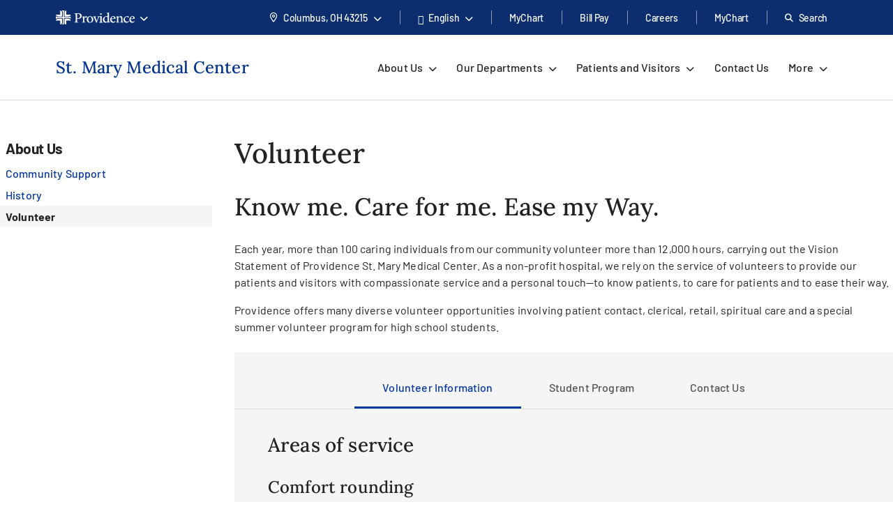

--- FILE ---
content_type: text/html; charset=utf-8
request_url: https://www.providence.org/locations/wa/st-mary-medical-center/about-us/volunteer
body_size: 48398
content:
<!DOCTYPE html><html class="no-js no-ios-os no-android-os layout-content-page layout-content-page--left-nav---regional-top-nav" lang="en"><head>
    
    <meta name="viewport" content="width=device-width, initial-scale=1">
        





    

    <link rel="alternate" href="https://es.providence.org/locations/wa/st-mary-medical-center/about-us/volunteer" hreflang="es"><link rel="alternate" href="https://es.providence.org/locations/wa/st-mary-medical-center/about-us/volunteer" hreflang="es"><link rel="preconnect dns-prefetch" href="https://tags.tiqcdn.com" crossorigin=""><link rel="preconnect dns-prefetch" href="https://cdn.providence.org" crossorigin=""><link rel="preload" as="fetch" href="https://cdn.providence.org/asset/4LX6bp0qia+rO/vNrpXE8g10/foundation/asset-optimization/bundles/js/3/0-4/89/24/63/61/bundle-v3--489246361-js-min/js?updated=134126898940000000" crossorigin=""><link rel="preload" as="font" href="https://fonts.gstatic.com/s/barlow/v12/7cHqv4kjgoGqM7E3t-4s51os.woff2" crossorigin="" type="font/woff2"><link rel="preload" as="font" href="https://fonts.gstatic.com/s/barlow/v12/7cHqv4kjgoGqM7E30-8s51os.woff2" crossorigin="" type="font/woff2"><link rel="preload" as="font" href="https://fonts.gstatic.com/s/barlow/v12/7cHqv4kjgoGqM7E3_-gs51os.woff2" crossorigin="" type="font/woff2"><link rel="preload" as="font" href="https://fonts.gstatic.com/s/barlow/v12/7cHpv4kjgoGqM7E_DMs5.woff2" crossorigin="" type="font/woff2"><link rel="preload" href="https://fonts.gstatic.com/s/lora/v16/0QI6MX1D_JOuGQbT0gvTJPa787wsuxJBkq0.woff2" as="font" type="font/woff2" crossorigin=""><link rel="preload" href="https://fonts.gstatic.com/s/montserrat/v15/JTURjIg1_i6t8kCHKm45_dJE3gnD_g.woff2" as="font" type="font/woff2" crossorigin=""><link rel="preload" href="https://fonts.gstatic.com/s/montserrat/v15/JTURjIg1_i6t8kCHKm45_bZF3gnD_g.woff2" as="font" type="font/woff2" crossorigin=""><link rel="preload" href="https://fonts.gstatic.com/s/montserrat/v15/JTURjIg1_i6t8kCHKm45_ZpC3gnD_g.woff2" as="font" type="font/woff2" crossorigin=""><link rel="preload" href="https://fonts.gstatic.com/s/montserrat/v15/JTUSjIg1_i6t8kCHKm459Wlhyw.woff2" as="font" type="font/woff2" crossorigin=""><link rel="preload" href="https://cdn.providence.org/asset/3m2wXtNI2qLOOjfKE631Eg10/Themes/psjh/SoCal/socal/fonts/icons/OneSite-woff2/woff2?1669143634441" as="font" type="font/woff2" crossorigin=""><link rel="preload" as="image" href="https://cdn.providence.org/asset/iXD6vcmZGnfO4Eu9mntAQQ10/project/psjh/providence/socal/images/logos/providence-logo-small/svg?iar=0&amp;rev=842e5f8dded144dca66dc1b9e3ff6a7e&amp;hash=B9E6AC5FC3FF9D1FDCE6E89568EF742D"><link rel="preload" as="script" href="https://66rc0hx2cf.kameleoon.eu/engine.js"><link rel="prefetch" as="image" href="https://cdn.providence.org/asset/UZutB5wofRN/NT+ilpQbLA10/project/psjh/providence/socal/images/logos/social/youtube/png?h=72&amp;iar=0&amp;w=104&amp;rev=976d900154cc4d2182f0b8a0af3840ed&amp;hash=56E6BC243E9BFD7F8DB6E77BDF53E7C4"><link rel="prefetch" as="image" href="https://cdn.providence.org/asset/gxJ4bwfDVmBPooAusskQBQ10/project/psjh/providence/socal/images/logos/social/instagram/png?h=85&amp;iar=0&amp;w=85&amp;rev=de36fc3795e346e2ac725cb2510b9fdd&amp;hash=41B1EC174E569D8275F4BCF36815F684"><link rel="prefetch" as="image" href="https://cdn.providence.org/asset/s78WrKhvV9831CnV0cgqbg10/project/psjh/providence/socal/images/logos/social/linkedin/png?h=84&amp;iar=0&amp;w=84&amp;rev=b90c32b4984e4b7aa0a70596eb768064&amp;hash=D77B95354565D2C60E90F46C6C728625"><link rel="prefetch" as="image" href="https://cdn.providence.org/asset/jC+nPJqgp9L5r54ckvqWhg10/project/psjh/providence/socal/images/logos/social/twitter/png?h=89&amp;iar=0&amp;w=96&amp;rev=2d873c9c43534c2faf03b599a56adc06&amp;hash=6C2680FFA8B2C72A609D5E918A498A4C"><link rel="prefetch" as="image" href="https://cdn.providence.org/asset/geMdKaGYXwdaQZRA2kGjaA10/project/psjh/providence/socal/images/logos/social/facebook/png?h=93&amp;iar=0&amp;w=94&amp;rev=0edb52fb3885401e9f0031989ece93a6&amp;hash=FA1098F26C9A6E1EAD0AF0DFB2849539">
    
        <script>document.documentElement.className = document.documentElement.className.replace('no-js', '')</script>
    <script>dig = window.dig || { refs: [] };</script>
<script>dig.refs={"algolia.css":"https://cdn.providence.org/asset/Qy5Q6iOwXVScNDde4c+oEQ10/themes/psjh/socal/socal/assets/styles/components/algolia/algolia-min/css?updated=133807744730000000","algolia-dependencies.js":"https://cdn.providence.org/asset/UM+2n4rKb36D+m5OFWKAjA10/themes/psjh/socal/socal/assets/scripts/modules/algolia/algolia-dependencies-min/js?updated=133746364180000000","algolia-search-page.js":"https://cdn.providence.org/asset/DGdIwCC08YtFMw9KUmSOKQ10/themes/psjh/socal/socal/assets/scripts/modules/algolia/algolia-search-page-min/js?updated=134079039810000000","jquery-typeahead.js":"https://cdn.providence.org/asset/x1aikDT6tXV8F6ezYQmU8w10/themes/psjh/socal/socal/assets/scripts/modules/jquery/jquery-typeahead-min/js?updated=133746364060000000","geolocation-modal.js":"https://cdn.providence.org/asset/+qRZad718+UMZwaQztJ9IQ10/themes/psjh/socal/socal/assets/scripts/modules/geolocation/geolocation-modal-min/js?updated=133746364120000000","google-maps-autocomplete.js":"https://cdn.providence.org/asset/EHtAkSlgFSfqS9+sBiPgrg10/themes/psjh/socal/socal/assets/scripts/modules/google/google-maps-autocomplete-min/js?updated=133746364180000000","continue-session.css":"https://cdn.providence.org/asset/WqPjbuzreinoq/rIfpHTRA10/themes/psjh/socal/socal/assets/styles/components/continue-session/continue-session-min/css?updated=133807744950000000","bootstrap-modal.css":"https://cdn.providence.org/asset/cp7nzO6QXEVp1o5b4bIB6Q10/themes/psjh/socal/socal/assets/styles/components/bootstrap/bootstrap-modal-min/css?updated=133807744990000000","bootstrap-modal.js":"https://cdn.providence.org/asset/Z1rmaujwieLyFeF4j7Z5Dg10/themes/psjh/socal/socal/assets/scripts/modules/bootstrap/bootstrap-modal-min/js?updated=133746364020000000"}</script>    <script>
        dig.config = {
            page: {
                id: "{C568821D-7EB2-410D-8B69-F202F649D65B}"
            },
            algolia:{
                orch:"https://dig-weborch.provinnovate.com/v1/providers/",
                index:{
                    prefix:"",
                    providers:"os_prod_Providers_Index",
                    locations:"os_prod_Locations_Index",
                    services:"os_prod_Services_Index",
                    pages:"os_prod_Pages_Index",
                    blogs:"os_prod_Blogs_Index",
                    suggestions:"os_prod_Suggestions_Index"
                }
            },
            insights:{
                instrumentationKey:"37185dc7-4818-4605-949b-92d804f4cc65"
            },
            google:{
                apiKey:"AIzaSyBEJHAMP3qXkXQFFAFsb-0uTKKanPJ9fwI"
            },
            cdn:{
                url:'https://cdn.providence.org',
                allowed: ['www.providence.org', 'coronavirus.providence.org', 'express.care', 'content.cdntwrk.com', 'cdn-images.kyruus.com', 'kyruus-app-static.kyruus.com', 'cdn.providence.org', 'www.swedish.org', 'https://cdn.providence.org'],
                hashes: ['1896737512', '1278532287', '546468751', '1900970588', '372173797', '1368669342', '94765706', '1226973872', '232402082']
            }
        };
        dig.user = {
            rvToken: "KRDYreC-Ou5CTaqHqLwLcoQ8odx1KlBE2EzOz2aMIADPNOm6dEADSQtdcHO8I9ly6F9pUF3hYw6AMHINKZMDTPcmM7ISuzh7d8Yfz92J7C01:CtA7H_6MY5mkAjxYu5Vs2p5lJqBdmnvSz2vDjAafBqvEO3K8ouf_S-rYWTUAoxBvg0YbKk0BRVuJLtEhOcekHTonBhHa3L_ZAiFGb2tlOcQ1",
            cookieConsent: {
                essential: true,
                performance: true,
                functional: true,
                targeting: true,
                social: true
            },
            location: {
                internal: false,
                sessionId: null,
            
                lat: 39.9625,
                lon: -83.0061,
                city: "Columbus",
                state:"OH",
                region:"OH",
                regions:[],
                postal:"43215",
                formatted:"Columbus, OH 43215"
            
            }
        };
        dig.debug = function () { debugger; }; 
        
        dig.page = { id: '{C568821D-7EB2-410D-8B69-F202F649D65B}' };
        dig.isEdit =false;
    </script>
<script>dig.user.experiments = {"developer":{"319793":-1,"334883":-1,"348980":-1,"349417":-1,"353469":-1,"355378":-1,"355379":-1,"356099":-1,"357827":-1},"classic":{"344494":-1,"344496":-1}}</script><script id="_A43262252DE84EEDBF41CE0171B929E3">!function e(n,t,r){function o(d,u){if(!t[d]){if(!n[d]){var s="function"==typeof require&&require;if(!u&&s)return s(d,!0);if(i)return i(d,!0);var c=new Error("Cannot find module '"+d+"'");throw c.code="MODULE_NOT_FOUND",c}var l=t[d]={exports:{}};n[d][0].call(l.exports,(function(e){return o(n[d][1][e]||e)}),l,l.exports,e,n,t,r)}return t[d].exports}for(var i="function"==typeof require&&require,d=0;d<r.length;d++)o(r[d]);return o}({1:[function(e,n,t){"use strict";dig.scripts={};const r=/^(dig\.scripts\['_[0-F]{32}'])\(\)$/;dig.inject=function(e,n,t){const o=r.exec(n);o&&o[1]&&(n=o[1]+".call(window)");var i=document.createTextNode(n),d=document.createElement(e);if(d.appendChild(i),t)for(var u in t)d.setAttribute(u,t[u]);var s=[],c=window.onerror;return window.onerror=function(){s.push(arguments),c&&c.apply(this,arguments)},document.head.appendChild(d),window.onerror=c,{element:d,success:0===s.length,error:s.join("\n")||null}}},{}],2:[function(e,n,t){"use strict";var r=e(7),o=!([].find&&window.fetch&&window.Symbol&&window.Promise&&window.IntersectionObserver&&new RegExp(r.evergreenUserAgentRegExp,"ig").test(navigator.userAgent)),i=!!navigator.userAgent.match(/Android/i),d=!!navigator.userAgent.match(/iPhone|iPad|iPod/i);dig.user.browser={evergreen:!o},dig.user.device={android:i,iOS:d,mobile:i||d};var u=!1;try{var s=Object.defineProperty({},"passive",{get:function(){u=!0}});window.addEventListener("testPassive",null,s),window.removeEventListener("testPassive",null,s)}catch(e){}if(u){function c(e){return function(n,t,r){return!n||-1===n.indexOf("wheel")&&-1===n.indexOf("touch")||(console.warn("ensurePassiveEventListener",n,r),null==r?(r=arguments[2]={},arguments.length=3):"boolean"!=typeof r&&"number"!=typeof r||(r=arguments[2]={capture:!!r}),"boolean"!=typeof r.passive&&(r.passive=!0)),e.apply(this,arguments)}}Element.prototype.addEventListener=c(Element.prototype.addEventListener),document.addEventListener=c(document.addEventListener)}dig.polyfill=function(){if(o){var e=new XMLHttpRequest;e.open("GET","https://cdnjs.cloudflare.com/polyfill/v3/polyfill.min.js?version=3.52.1&features=default%2CArray.prototype.find%2CArray.prototype.some%2CSymbol%2Cfetch%2CIntersectionObserver%2CMutationObserver%2Cconsole.trace%2Cconsole.warn%2Cconsole.error%2Cperformance.now%2Cnavigator.sendBeacon",!1),e.send(null),200===e.status&&e.responseText&&dig.inject("script",e.responseText,null,null)}}},{7:7}],3:[function(e,n,t){"use strict";function r(e,n){return function(t,r){const o=e(t,r,n);if(1!=o.length)throw new Error(`Expected only one element to match '${t}' in existing DOM but found ${o.length}.`);return o[0]}}const o=document.createElement("div");dig.queryAll=(e,n)=>Array.from("<"===e[0]?(o.innerHTML=e,o.childNodes):(n||document).querySelectorAll(e)),dig.query=(e,n)=>"<"===e[0]?(o.innerHTML=e,o.childNodes[0]):(n||document).querySelector(e),dig.queryOne=r(dig.queryAll),dig.xQueryAll=function(e,n,t){const r=document.evaluate(e,n||document,null,XPathResult.ORDERED_NODE_ITERATOR_TYPE,null),o=[];void 0===t&&(t=Number.POSITIVE_INFINITY);try{let e=r.iterateNext();for(;e&&t-- >0;)o.push(e),e=r.iterateNext()}catch(e){console.error(e)}return o},dig.xQuery=(e,n)=>dig.xQueryAll(e,n,1)[0],dig.xQueryOne=r(dig.xQueryAll,2),dig.frag=e=>{const n=document.createDocumentFragment();return e.forEach(e=>n.appendChild(e)),n}},{}],4:[function(e,n,t){"use strict";dig.refs=dig.refs||{},dig.ref=function(e,n){if(void 0===n)return dig.refs[e]||e;dig.refs[e]=n}},{}],5:[function(e,n,t){"use strict";function r(){}dig.info=r,dig.warn=r,dig.error=r},{}],6:[function(e,n,t){"use strict";e(3),e(4),e(1),e(2),e(5),(window.dig=window.dig||{}).modules={}},{1:1,2:2,3:3,4:4,5:5}],7:[function(e,n,t){"use strict";n.exports={evergreenUserAgentRegExp:"(Edge\\/(98(?:\\.0)?|98(?:\\.([1-9]|\\d{2,}))?|(99|\\d{3,})(?:\\.\\d+)?))|((Chromium|Chrome)\\/(97\\.0|97\\.([1-9]|\\d{2,})|(9[8-9]|\\d{3,})\\.\\d+)(?:\\.\\d+)?)|(Firefox\\/(96\\.0|96\\.([1-9]|\\d{2,})|(9[7-9]|\\d{3,})\\.\\d+)\\.\\d+)|(Firefox\\/(96\\.0|96\\.([1-9]|\\d{2,})|(9[7-9]|\\d{3,})\\.\\d+)(pre|[ab]\\d+[a-z]*)?)"}},{}],8:[function(e,n,t){"use strict";e(6)},{6:6}]},{},[8])</script>    <script>dig.polyfill()</script>
<script id="_54CB2ECC3F6349B1A1F713733656FB8A">!function e(t,n,o){function r(d,c){if(!n[d]){if(!t[d]){var s="function"==typeof require&&require;if(!c&&s)return s(d,!0);if(i)return i(d,!0);var a=new Error("Cannot find module '"+d+"'");throw a.code="MODULE_NOT_FOUND",a}var u=n[d]={exports:{}};t[d][0].call(u.exports,(function(e){return r(t[d][1][e]||e)}),u,u.exports,e,t,n,o)}return n[d].exports}for(var i="function"==typeof require&&require,d=0;d<o.length;d++)r(o[d]);return r}({1:[function(e,t,n){t.exports={useViewportsGlobal:!1,breakpoints:{"2xs":0,xs:360,sm:576,md:768,lg:992,xl:1200,"2xl":1440}}},{}],2:[function(e,t,n){"use strict";t.exports=function(e){return e&&e.__esModule?e:{default:e}}},{}],3:[function(e,t,n){"use strict";function o(e){return d?-1===e.indexOf(c)?-1===e.indexOf(i)?e:"https://"+location.host+e.substring(i.length):e=e.replace(d,(function(e,t,n,o){if("1"===t){const e=o.split("?",2),t=e[0].split("/"),n=t.length-1;o=t.slice(0,n).join("/")+"."+t[n],2===e.length&&(o+="?"+e[1])}let i;switch(n){case"0":i=location.host,o="/-/media"+o;break;case"1":i=location.host;break;default:if(i=r.allowed[s.indexOf(n.slice(0,-1))],void 0===i)return e}return"https://"+i+o})):e}dig.cdn=dig.cdn||{};const r=dig.config.cdn;let i=r.url,d=null,c=null;const s=r.hashes.map(e=>e.slice(0,-1));i&&(i=i.replace(/\/$/,""),c=i+"/asset/",d=new RegExp(dig.regex.escape(c)+".{22}(\\d)(\\d+)([^ ]*)","gi")),dig.cdn.revert=o,dig.cdn.events={onError:function(e){var t;if(e.src)t="src";else{if(!e.href)return void console.warn(e.tagName+" is not supported.");t="href"}if(0===e[t].indexOf(i)){const n=e.cloneNode(!0);let r=n[t]!==(n[t]=o(n[t]));n.srcset&&(r|=n.srcset!==(n.srcset=o(n.srcset))),r&&e.parentElement.replaceChild(n,e)}}}},{}],4:[function(e,t,n){"use strict";var o=e(11);dig.cookie={get:o.get,set:o.set,remove:o.remove}},{11:11}],5:[function(e,t,n){"use strict";function o(e){var t=[];switch(!0){case e>=s["2xl"]:t.push("2xl");case e>=s.xl:t.push("xl");case e>=s.lg:t.push("lg");case e>=s.md:t.push("md");case e>=s.sm:t.push("sm");case e>=s.xs:t.push("xs");default:t.push("2xs")}return t}function r(e){return o(void 0===e?a.clientWidth:e)[0]}function i(e,t){return"viewport-"+e+(t||"")}function d(e){p.viewport!==e&&(!window.dispatchEvent(new CustomEvent("beforeresize",{cancelable:!0}))||(function(e){p.viewport!==e&&(document.body.className=document.body.className.replace(new RegExp("(?:^|\\s)viewport-(?:"+u.join("|")+")(?:-up|-down)?(?!\\S)","g"),"").trim()+" "+[].concat(function(e){const t=u.indexOf(e);return u.slice(0,t+1)}(e).map(e=>i(e,"-up")),i(e),function(e){const t=u.indexOf(e);return u.slice(t)}(e).map(e=>i(e,"-down"))).join(" "),p.viewport=e)}(e),window.dispatchEvent(new CustomEvent("afterresize"))))}var c=e(2)(e(1));const s={};for(let e in c.default.breakpoints)s[e]=parseInt(c.default.breakpoints[e],10);const a=document.documentElement,u=o(s["2xl"]).reverse();var l=(location.search.match(/viewport=([^&]+)/)||[])[1];let f=function(){d(l||r())};const p={breakpoints:s,viewport:null,reset:f,getWidth:function(){return document.body.clientWidth},getViewport:r,setViewport:d};dig.display=p,l||window.addEventListener("resize",f),dig.ready(f)},{1:1,2:2}],6:[function(e,t,n){"use strict";function o(e){return Array.from(e.children).filter(e=>e.classList.contains("dex-loader"))[0]}const r=dig.query('<div class="dex-loader"><div class="dex-loader__spinner-wrapper"><div class="dex-loader__spinner"></div></div></div>'),i=dig.loader={show:function(e,t){let n=o(e=e||document.body);if(n?n.dexLoaderDepth++:(n=r.cloneNode(!0),e.appendChild(n),n.dexLoaderDepth=1),1!==n.dexLoaderDepth||n.classList.contains("fadeIn")||void 0!==n.dexTimeout)return;const i=e.dataset.loaderInitialMessage,d=e.dataset.loaderDelayedMessage,c=e.dataset.loaderDelay;if(i&&(n.dataset.message=i),c>0&&d&&setTimeout((function(){n.dataset.message=d}),1e3*c),t)return n.classList.add("fadeIn"),void n.classList.add("fadedIn");n.dexTimeout=setTimeout(()=>{n.dexLoaderDepth>0&&n.classList.add("fadeIn"),n.dexTimeout=void 0},10)},hide:function(e,t){let n=o(e=e||document.body);if(n)return t?(n.classList.remove("fadeIn"),n.classList.remove("fadedIn"),void e.removeChild(n)):void(n.dexLoaderDepth<=0||0==--n.dexLoaderDepth&&setTimeout(()=>{n.dexLoaderDepth<=0&&(n.classList.remove("fadeIn"),n.classList.remove("fadedIn"),setTimeout(()=>{n.dexLoaderDepth<=0&&n.parentElement&&e.removeChild(n)},200))},1e3))},wait:function(e,t){const n=Promise.resolve().then((function(){return i.show(t),e.then(e=>(i.hide(t),e),e=>{throw i.hide(t),e})}));return n.attachTo=function(e){return e&&(t=e),n},n}}},{}],7:[function(e,t,n){"use strict";dig.observe=function(e,t,n,o){return"function"!=typeof t&&(n=arguments[1],o=arguments[2],t=void 0),new Promise((function(r,i){const d=new IntersectionObserver((function(n){n.forEach((function(n){n.isIntersecting&&(r(n.target),t&&!1===t(n.target)||d.unobserve(e))}))}),{root:null,rootMargin:n,threshold:o});d.observe(e)}))}},{}],8:[function(e,t,n){"use strict";function o(){let e;for(;e=s.shift();)try{h.apply(dig,e)}catch(e){console.error(e)}}function r(e,t){function n(){clearTimeout(r),i||(i=!0,0==--f&&l&&o())}f++;let r,i=!1;return t||(r=setTimeout(n,1e4)),e.then(n,n)}function i(){const e=window.Sitecore&&window.Sitecore.WebEditSettings.editing;let t=dig.ready.defer;h=function(t,n,o){if(arguments.length)if(f>0)s.push(p(arguments));else if(n||e&&void 0===n)o?setTimeout.apply(window,[t,0].concat(a)):window.setTimeout(t,0,dig.queryAll,dig.query);else try{o?t.apply(window,a):t(dig.queryAll,dig.query)}catch(e){console.error(e)}},h.queue=s,h.defer=t,h.hold=r,o(),window.jQuery&&jQuery.holdReady(!1),dig.ready=h,a=void 0}function d(){return l||(("complete"===document.readyState||"loading"!==document.readyState&&!document.documentElement.doScroll)&&(l=!0),l)}function c(e){try{throw new Error("stack test")}catch(e){if(e.stack){let t=e.stack.toLowerCase();return-1===t.indexOf("utag")&&-1===t.indexOf("kameleoon")&&-1===t.indexOf("jquery")&&-1!==e.stack.split("\n").pop().indexOf(location.hostname)}}return e}const s=[];let a,u,l=!1,f=0;const p=e=>Array.prototype.slice.call(e,0);let h;const g=document.addEventListener;d()||g.call(document,"DOMContentLoaded",(function(){l=!0})),dig.ready=function(){const e=p(arguments);if(!e.length&&!window.__holdDigReady){let e=dig.ready.defer;return dig.ready=function(){s.push(p(arguments))},dig.ready.defer=e,dig.ready.queue=s,dig.ready.hold=r,void(d()?i():g.call(document,"DOMContentLoaded",i))}s.push(e)},dig.ready.queue=s,dig.ready.defer=!0,dig.ready.hold=r,document.addEventListener=function(e,t){if("DOMContentLoaded"===e){a=p(arguments);var n=dig.ready.defer&&c(!0);if(n)return console.trace("Deferring event 'DOMContentLoaded'"),void dig.ready(t,!0,!0)}g.apply(this,arguments)},dig.ready((function(){console.trace("doc loaded"),document.addEventListener=function(e,t){if("DOMContentLoaded"===e&&d())return console.trace("Firing DOMContentLoaded handler late assignment."),void setTimeout.apply(window,[t,0].concat(a));g.apply(this,arguments)}}),0);const m=[],v=window.addEventListener;window.addEventListener=function(e,t){if("load"===e){var n=dig.ready.defer&&c(!0);if(n)return console.trace("Deferring event 'load'"),void m.push(t)}return v.apply(this,arguments)},v.call(window,"load",(function(){console.trace("win loaded"),u=p(arguments),dig.ready((function(){window.addEventListener=function(e,t){return"load"===e?(console.trace("Firing load handler late assignment."),void setTimeout.apply(window,[t,0].concat(u))):v.apply(this,arguments)},m.forEach((function(e){setTimeout.apply(window,[e,0].concat(u))}))}))}))},{}],9:[function(e,t,n){"use strict";const o=/[\-\[\]\/\{\}\(\)\*\+\?\.\\\^\$\|]/g;dig.regex={escape:function(e){return e.replace(o,"\\$&")}}},{}],10:[function(e,t,n){"use strict";function o(e,t,n){return e?"force-cache":t?"reload":n?"no-store":"no-cache"}function r(e,t,n,r,i){e=Array.isArray(e)?e:[e],t=void 0===t||(Array.isArray(t)?t.map(e=>void 0===e||!!e):[!!t]),n=void 0===n||(Array.isArray(n)?n.map(e=>void 0===e||!!e):[!!n]),i=void 0===i||(Array.isArray(i)?i.map(e=>void 0===e||!!e):[!!i]);var a=(e,t)=>t(),u=null,l=Promise.all(e.map((function(e,r){function s(){return e!==(e=dig.cdn.revert(e))?window.fetch(e,l).then(e=>{if(e.ok)return e;throw new Error("Something went wrong")}).then(f,p):p()}var a=void 0===t[r]||t[r],u=void 0===n[r]||n[r];if(a){const t=c[e];if(t)return t}const l={cache:o(a,u,!0)},f=function(t){return Promise.all([t.clone().text(),t.blob()]).then((function(t){const n=t[0],o=t[1];return{success:!0,text:n,type:function(e,t){var n=e.split("?")[0].split("."),o=n[n.length-1].toLowerCase();if("js"===o)return"script";if("css"===o)return"style";var r=d.find(e=>e[0].test(t));return r&&r[1]}(e,o.type),url:e,reuse:i}}),(function(){return{success:!0,text:null,type:null,url:e,reuse:i}}))},p=function(){return{success:!1,text:null,type:null,url:e,reuse:i}},h=window.fetch(e,l).then((function(e){return e.ok?f(e):s()}),s);return c[e]=h,h}))).then((function(e){return Promise.all(e.map((function(e){return r?{then:function(t){return new Promise(n=>{a(e,(function(){t(e),n(e)}))})}}:null===e.type?{then:function(e){return e(!1),!1}}:{then:function(t){return new Promise(n=>{a(e,(function(){const o=s[e.url]||(s[e.url]=[]);e.reuse&&0!==o.length||o.push(dig.inject(e.type,e.text));const r=o[o.length-1];r.__dexRequireID=e.url,t(r),n(r)}))})}}})))})).then((function(e){return u=e,e.every((function(e){return e&&e.success}))?Promise.resolve():Promise.reject()}));return l.when=function(e){return a=e,l},l.destroy=function(){u&&(u.forEach((function(e){if(e.__dexRequireID){const t=s[e.__dexRequireID],n=t?t.indexOf(e):-1;-1!==n&&t.splice(n,1)}e.target.parentNode.removeChild(e.target)})),u=null)},l}function i(...e){return r(e.map(e=>dig.ref(e)),void 0,void 0)}const d=[[/text\/css/,"style"],[/(application|text)\/(x-)?(ecma|java|j|live)script/,"script"]],c={},s={};dig.require=i,dig.requireRaw=function(...e){return r(e.map(e=>dig.ref(e)),void 0,void 0,!0,!1)},dig.prefetch=function(...e){var t;return function(){return t||(t=i(...e)),t}}},{}],11:[function(e,t,n){"use strict";function o(e,t,n,o){let r="".concat(e,"=").concat(encodeURIComponent(t));if(n&&(r+=";expires=".concat(n.toUTCString())),!o){const e=location.hostname.split(".").slice(-2).join(".");r+=";domain=".concat(e)}return document.cookie=r,t}Object.defineProperty(n,"__esModule",{value:!0}),n.get=function(e){return(document.cookie.split(";").map(e=>e.trim().split("=")).find(t=>t[0]===e)||[])[1]||null},n.set=o,n.remove=function(e){const t=new Date;t.setDate(t.getDate()-1),o(e,"",t),o(e,"",t,!0)}},{}],12:[function(e,t,n){"use strict";e(8),e(9),e(10),e(5),e(7),e(3),e(4),e(6),dig.preload=function(e){console.warn("dig.preload is deprecated"),e(dig.queryAll,dig.query)}},{10:10,3:3,4:4,5:5,6:6,7:7,8:8,9:9}],13:[function(e,t,n){"use strict";e(12)},{12:12}]},{},[13])</script>            <script>
                (function (xhr) {
                    xhr.open('POST', 'https://dev-ping.provhealth.org/api/SiteIpTracking/SendBeaconRequest?token=5079615834467271384b4f414f48494e536e393261673d3d,-558436563', true);
                    xhr.setRequestHeader('Content-Type', 'text/plain');
                    xhr.send();
                })(new XMLHttpRequest());
            </script>
        <script>dig.warn('Tracker is not active');</script>
<script id="_9C9A1BA60CE0401AA003CD0F5626470F">dig.require("https://cdn.providence.org/asset/4LX6bp0qia+rO/vNrpXE8g10/foundation/asset-optimization/bundles/js/3/0-4/89/24/63/61/bundle-v3--489246361-js-min/js?updated=134126898940000000")</script>
    
    <style id="_883F0E6FDC20452589A505AEF127693C">a,abbr,acronym,address,applet,big,blockquote,body,caption,cite,code,dd,del,dfn,div,dl,dt,fieldset,font,form,h1,h2,h3,h4,h5,h6,html,iframe,img,ins,kbd,label,legend,li,object,ol,p,pre,q,s,samp,small,span,strike,strong,sub,sup,table,tbody,td,tfoot,th,thead,tr,tt,ul,var{margin:0;padding:0;border:0;outline:0;font-weight:inherit;font-style:inherit;font-size:100%;font-family:inherit;vertical-align:initial}html{height:100%}em{margin:0;padding:0;border:0;font-weight:inherit;font-size:100%;font-family:inherit;vertical-align:initial}:focus,em{outline:0}body{line-height:1;color:#000;background:#fff;font-family:Arial,Helvetica,sans-serif;font-size:12px;height:100%}ol,ul{list-style:none}table{border-collapse:initial;border-spacing:0}caption,td,th{text-align:left;font-weight:400}blockquote:after,blockquote:before,q:after,q:before{content:""}blockquote,q{quotes:"" ""}sub{vertical-align:sub}sub,sup{font-size:.9em}sup{vertical-align:super}@font-face{font-family:Lora;font-style:normal;font-weight:500;font-display:swap;src:url(https://fonts.gstatic.com/s/lora/v16/0QI6MX1D_JOuGQbT0gvTJPa787wsuxJBkq0.woff2) format("woff2");unicode-range:u+00??,u+0131,u+0152-0153,u+02bb-02bc,u+02c6,u+02da,u+02dc,u+2000-206f,u+2074,u+20ac,u+2122,u+2191,u+2193,u+2212,u+2215,u+feff,u+fffd}@font-face{font-family:Montserrat;font-style:normal;font-weight:400;font-display:swap;src:url(https://fonts.gstatic.com/s/montserrat/v15/JTUSjIg1_i6t8kCHKm459Wlhyw.woff2) format("woff2");unicode-range:u+00??,u+0131,u+0152-0153,u+02bb-02bc,u+02c6,u+02da,u+02dc,u+2000-206f,u+2074,u+20ac,u+2122,u+2191,u+2193,u+2212,u+2215,u+feff,u+fffd}@font-face{font-family:Montserrat;font-style:normal;font-weight:500;font-display:swap;src:url(https://fonts.gstatic.com/s/montserrat/v15/JTURjIg1_i6t8kCHKm45_ZpC3gnD_g.woff2) format("woff2");unicode-range:u+00??,u+0131,u+0152-0153,u+02bb-02bc,u+02c6,u+02da,u+02dc,u+2000-206f,u+2074,u+20ac,u+2122,u+2191,u+2193,u+2212,u+2215,u+feff,u+fffd}@font-face{font-family:Montserrat;font-style:normal;font-weight:600;font-display:swap;src:url(https://fonts.gstatic.com/s/montserrat/v15/JTURjIg1_i6t8kCHKm45_bZF3gnD_g.woff2) format("woff2");unicode-range:u+00??,u+0131,u+0152-0153,u+02bb-02bc,u+02c6,u+02da,u+02dc,u+2000-206f,u+2074,u+20ac,u+2122,u+2191,u+2193,u+2212,u+2215,u+feff,u+fffd}@font-face{font-family:Montserrat;font-style:normal;font-weight:700;font-display:swap;src:url(https://fonts.gstatic.com/s/montserrat/v15/JTURjIg1_i6t8kCHKm45_dJE3gnD_g.woff2) format("woff2");unicode-range:u+00??,u+0131,u+0152-0153,u+02bb-02bc,u+02c6,u+02da,u+02dc,u+2000-206f,u+2074,u+20ac,u+2122,u+2191,u+2193,u+2212,u+2215,u+feff,u+fffd}@font-face{font-family:Barlow;font-style:normal;font-weight:400;font-display:swap;src:url(https://fonts.gstatic.com/s/barlow/v12/7cHpv4kjgoGqM7E_DMs5.woff2) format("woff2");unicode-range:u+00??,u+0131,u+0152-0153,u+02bb-02bc,u+02c6,u+02da,u+02dc,u+2000-206f,u+2074,u+20ac,u+2122,u+2191,u+2193,u+2212,u+2215,u+feff,u+fffd}@font-face{font-family:Barlow;font-style:normal;font-weight:500;font-display:swap;src:url(https://fonts.gstatic.com/s/barlow/v12/7cHqv4kjgoGqM7E3_-gs51os.woff2) format("woff2");unicode-range:u+00??,u+0131,u+0152-0153,u+02bb-02bc,u+02c6,u+02da,u+02dc,u+2000-206f,u+2074,u+20ac,u+2122,u+2191,u+2193,u+2212,u+2215,u+feff,u+fffd}@font-face{font-family:Barlow;font-style:normal;font-weight:600;font-display:swap;src:url(https://fonts.gstatic.com/s/barlow/v12/7cHqv4kjgoGqM7E30-8s51os.woff2) format("woff2");unicode-range:u+00??,u+0131,u+0152-0153,u+02bb-02bc,u+02c6,u+02da,u+02dc,u+2000-206f,u+2074,u+20ac,u+2122,u+2191,u+2193,u+2212,u+2215,u+feff,u+fffd}@font-face{font-family:Barlow;font-style:normal;font-weight:700;font-display:swap;src:url(https://fonts.gstatic.com/s/barlow/v12/7cHqv4kjgoGqM7E3t-4s51os.woff2) format("woff2");unicode-range:u+00??,u+0131,u+0152-0153,u+02bb-02bc,u+02c6,u+02da,u+02dc,u+2000-206f,u+2074,u+20ac,u+2122,u+2191,u+2193,u+2212,u+2215,u+feff,u+fffd}@font-face{font-family:OneSite;src:url(https://cdn.providence.org/asset/0A8duSx+3OqUDnjZtzNT+g10/Themes/psjh/SoCal/socal/fonts/icons/OneSite-eot/eot?1669143634441);src:url(https://cdn.providence.org/asset/0A8duSx+3OqUDnjZtzNT+g10/Themes/psjh/SoCal/socal/fonts/icons/OneSite-eot/eot?1669143634441) format("eot"),url(https://cdn.providence.org/asset/3m2wXtNI2qLOOjfKE631Eg10/Themes/psjh/SoCal/socal/fonts/icons/OneSite-woff2/woff2?1669143634441) format("woff2"),url(https://cdn.providence.org/asset/8Je1CVGj+uHnqEButwkrXA10/Themes/psjh/SoCal/socal/fonts/icons/OneSite-woff/woff?1669143634441) format("woff"),url(https://cdn.providence.org/asset/j6+hTPCQ+oijDOON5gSaDQ10/Themes/psjh/SoCal/socal/fonts/icons/OneSite-ttf/ttf?1669143634441) format("truetype"),url(https://cdn.providence.org/asset/+qWmZCiz1V9CnDei3PXrMQ10/Themes/psjh/SoCal/socal/fonts/icons/OneSite-svg/svg?1669143634441) format("svg");font-display:block}[class*=" dig-icon-"]:before,[class^=dig-icon-]:before{font-family:OneSite;-webkit-font-smoothing:antialiased;-moz-osx-font-smoothing:grayscale;font-style:normal;font-variant:normal;font-weight:400;text-decoration:none;text-transform:none;font-size:24px;line-height:1em}.dig-icon-arrow-right:before{content:"\E001"}.dig-icon-carousel-arrow-two-tone:before{content:"\E002"}.dig-icon-carousel-arrow:before{content:"\E003"}.dig-icon-checkmark:before{content:"\E004"}.dig-icon-globe:before{content:"\E005"}.dig-icon-house:before{content:"\E006"}.dig-icon-info-circle:before{content:"\E007"}.dig-icon-map-pin:before{content:"\E008"}.dig-icon-marker:before{content:"\E009"}.dig-icon-minus:before{content:"\E00A"}.dig-icon-my-location:before{content:"\E00B"}.dig-icon-phone:before{content:"\E00C"}.dig-icon-plus:before{content:"\E00D"}.dig-icon-rating-outline-heart:before{content:"\E00E"}.dig-icon-search:before{content:"\E00F"}.dig-icon-my-location{padding-top:16px;color:#0537a4}.dig-icon-my-location:before{vertical-align:sub;margin-right:8px}.dig-icon-my-location a:active,.dig-icon-my-location a:hover{color:#0537a4!important}.fa,.fa-brands,.fa-classic,.fa-duotone,.fa-light,.fa-regular,.fa-sharp,.fa-sharp-solid,.fa-solid,.fa-thin,.fab,.fad,.fal,.far,.fas,.fass,.fat{display:inline-block;font-family:FontAwesome;font-style:normal;font-weight:900;font-size:inherit;text-rendering:auto;-webkit-font-smoothing:antialiased;-moz-osx-font-smoothing:grayscale}.fa-regular,.far{font-family:Font Awesome\ 6 Regular;font-weight:400}.fa-light,.fal{font-family:Font Awesome\ 6 Light;font-weight:300}.fa-thin,.fat{font-family:Font Awesome\ 6 Thin;font-weight:100}.fa-sharp,.fass{font-family:Font Awesome\ 6 Sharp}.fa-brands,.fab{font-family:Font Awesome\ 6 Brands;font-weight:400}.fa-duotone,.fad{font-family:Font Awesome\ 6 Duotone;position:relative;letter-spacing:normal}.fa-duotone:before,.fad:before{position:absolute;color:inherit;opacity:1}.fa-duotone:after,.fad:after{opacity:.4;color:inherit}.fa-duotone.fa-swap-opacity:before,.fa-swap-opacity .fa-duotone:before,.fa-swap-opacity .fad:before,.fad.fa-swap-opacity:before{opacity:.4}.fa-duotone.fa-swap-opacity:after,.fa-swap-opacity .fa-duotone:after,.fa-swap-opacity .fad:after,.fad.fa-swap-opacity:after{opacity:1}.fa-duotone.fa-inverse,.fad.fa-inverse{color:#fff}.fa-duotone.fa-stack-1x,.fa-duotone.fa-stack-2x,.fad.fa-stack-1x,.fad.fa-stack-2x{position:absolute}.fa-1x{font-size:1em}.fa-2x{font-size:2em}.fa-3x{font-size:3em}.fa-4x{font-size:4em}.fa-5x{font-size:5em}.fa-6x{font-size:6em}.fa-7x{font-size:7em}.fa-8x{font-size:8em}.fa-9x{font-size:9em}.fa-10x{font-size:10em}.fa-2xs{font-size:.625em;line-height:.1em;vertical-align:.225em}.fa-xs{font-size:.75em;line-height:.08333em;vertical-align:.125em}.fa-sm{font-size:.875em;line-height:.07143em;vertical-align:.05357em}.fa-lg{font-size:1.25em;line-height:.05em;vertical-align:-.075em}.fa-xl{font-size:1.5em;line-height:.04167em;vertical-align:-.125em}.fa-2xl{font-size:2em;line-height:.03125em;vertical-align:-.1875em}.fa-fw{text-align:center;width:1.25em}.fa-ul{list-style-type:none;margin-left:2.5em;padding-left:0}.fa-ul>li{position:relative}.fa-li{left:-2em;position:absolute;text-align:center;width:2em;line-height:inherit}.fa-border{border-radius:.1em;border:.08em solid #eee;padding:.2em .25em .15em}.fa-pull-left{float:left;margin-right:.3em}.fa-pull-right{float:right;margin-left:.3em}.fa-spin{-webkit-animation-name:fa-spin;animation-name:fa-spin;-webkit-animation-delay:0s;animation-delay:0s;-webkit-animation-direction:normal;animation-direction:normal;-webkit-animation-duration:2s;animation-duration:2s;-webkit-animation-iteration-count:infinite;animation-iteration-count:infinite;-webkit-animation-timing-function:linear;animation-timing-function:linear}.fa-pulse{-webkit-animation-name:fa-spin;animation-name:fa-spin;-webkit-animation-direction:normal;animation-direction:normal;-webkit-animation-duration:1s;animation-duration:1s;-webkit-animation-iteration-count:infinite;animation-iteration-count:infinite;-webkit-animation-timing-function:steps(8);animation-timing-function:steps(8)}@media (prefers-reduced-motion:reduce){.fa-spin{-webkit-animation-delay:-1ms;animation-delay:-1ms;-webkit-animation-duration:1ms;animation-duration:1ms;-webkit-animation-iteration-count:1;animation-iteration-count:1;transition-delay:0s;transition-duration:0s}}@-webkit-keyframes fa-spin{0%{-webkit-transform:rotate(0deg);transform:rotate(0deg)}to{-webkit-transform:rotate(1turn);transform:rotate(1turn)}}@keyframes fa-spin{0%{-webkit-transform:rotate(0deg);transform:rotate(0deg)}to{-webkit-transform:rotate(1turn);transform:rotate(1turn)}}.fa-rotate-90{-webkit-transform:rotate(90deg);transform:rotate(90deg)}.fa-rotate-180{-webkit-transform:rotate(180deg);transform:rotate(180deg)}.fa-rotate-270{-webkit-transform:rotate(270deg);transform:rotate(270deg)}.fa-flip-horizontal{-webkit-transform:scaleX(-1);transform:scaleX(-1)}.fa-flip-vertical{-webkit-transform:scaleY(-1);transform:scaleY(-1)}.fa-flip-both,.fa-flip-horizontal.fa-flip-vertical{-webkit-transform:scale(-1);transform:scale(-1)}.fa-rotate-by{-webkit-transform:rotate(none);transform:rotate(none)}.fa-stack{display:inline-block;height:2em;line-height:2em;position:relative;vertical-align:middle;width:2.5em}.fa-stack-1x,.fa-stack-2x{left:0;position:absolute;text-align:center;width:100%;z-index:auto}.fa-stack-1x{line-height:inherit}.fa-stack-2x{font-size:2em}.fa-inverse{color:#fff}.fa-sr-only,.fa-sr-only-focusable:not(:focus),.sr-only,.sr-only-focusable:not(:focus){position:absolute;width:1px;height:1px;padding:0;margin:-1px;overflow:hidden;clip:rect(0,0,0,0);white-space:nowrap;border-width:0}button,datalist,input,option,select,textarea{font-family:Barlow,sans-serif;font-size:1.6rem}.control{display:block;position:relative;padding-left:40px;padding-top:2px;margin-bottom:20px;cursor:pointer;font-size:1.6rem;line-height:2.4rem;width:-webkit-fit-content;width:-moz-fit-content;width:fit-content}.control input{position:absolute;z-index:-1;opacity:0}.control__indicator{position:absolute;top:2px;left:0;height:24px;width:24px;border:1px solid #ddd;background:#fff;border-radius:4px}.control--radio .control__indicator{border-radius:4px}.control:hover input:not([disabled])~.control__indicator{border:1px solid #0537a4}.control input:focus-visible~.control__indicator{background:#fff;outline:2px solid #335ca5;outline-offset:2px;border-color:#0537a4}.control:hover input:not([disabled]):checked~.control__indicator,.control input:checked~.control__indicator{background:#0537a4;border-color:#0537a4}.control input:checked:focus-visible~.control__indicator{background:#0537a4;outline:2px solid #335ca5;outline-offset:2px;border-color:#0537a4}.control input:disabled~.control__indicator{background:#fff;cursor:not-allowed}.control__indicator:after{display:inline-block;font-family:FontAwesome;font-style:normal;font-weight:900;font-size:inherit;text-rendering:auto;-webkit-font-smoothing:antialiased;-moz-osx-font-smoothing:grayscale;content:"\f00c"!important;position:absolute;display:none;font-size:12px;transition:all .3s ease;-webkit-transform:skew(-2deg,-7deg);transform:skew(-2deg,-7deg)}.control input:checked~.control__indicator:after{display:block;color:#fff}.control--checkbox .control__indicator:after{top:50%;left:50%;-webkit-transform:translate(-50%,-50%);transform:translate(-50%,-50%)}.control--checkbox input:disabled~.control__indicator:after{border-color:#d2d2d2}.control--checkbox input:disabled:checked~.control__indicator{background-color:#d2d2d2;border-color:#d2d2d2;cursor:not-allowed}.dex-loader,.swiper:not(.swiper-initialized)>.swiper-wrapper{-webkit-justify-content:center;justify-content:center}.dex-loader{position:absolute;top:0;bottom:0;right:0;left:0;background-color:hsla(0,0%,100%,.9);z-index:1002;transition:opacity .2s ease-in-out,background-color .2s ease-in-out;opacity:0;cursor:default;display:-webkit-flex;display:flex;-webkit-align-items:center;align-items:center}body>.dex-loader{position:fixed;z-index:999999}.global-geo-container>.dex-loader{z-index:999}.dex-loader:after{content:attr(data-message);-webkit-align-self:flex-end;align-self:flex-end}.dex-loader.fadeIn{opacity:1}.dex-loader.fadedIn{transition:none}.dex-loader__spinner-wrapper{pointer-events:none;display:contents}.dex-loader__spinner{border:8px solid #eee;border-top-color:#0537a4;border-radius:50%;width:48px;height:48px;-webkit-animation:spin 2s linear infinite;animation:spin 2s linear infinite;position:absolute;z-index:100}@-webkit-keyframes spin{0%{-webkit-transform:rotate(0deg);transform:rotate(0deg)}to{-webkit-transform:rotate(1turn);transform:rotate(1turn)}}@keyframes spin{0%{-webkit-transform:rotate(0deg);transform:rotate(0deg)}to{-webkit-transform:rotate(1turn);transform:rotate(1turn)}}html{font-size:62.5%;-webkit-font-smoothing:antialiased;-moz-osx-font-smoothing:grayscale;margin-bottom:0}body{font-family:Barlow,sans-serif;position:relative;overflow:auto;color:#222;font-size:1.6rem;line-height:1.5rem;letter-spacing:.016rem;background:transparent;-webkit-tap-highlight-color:rgba(0,0,0,0)}body.on-page-editor{background:none!important}body #content{position:relative}body #wrapper{overflow:hidden}a{cursor:pointer}a,a:hover{color:#0537a4;text-decoration:underline}strong{font-weight:700}.body-12{font-size:1.2rem}.body-14{font-size:1.4rem}.body-16{font-size:1.6rem}.body-18{font-size:1.8rem}.container{max-width:767.999px;width:100%;margin-left:auto;margin-right:auto}@media (min-width:768px){.container{max-width:991.999px}}@media (min-width:992px){.container{max-width:1440px}}.component-content{margin-left:auto;margin-right:auto;width:100%;max-width:calc(100vw - 160px)}@media (max-width:991.98px){.component-content{max-width:calc(100vw - 48px)}}@media (min-width:768px) and (max-width:1199.98px){.component-content{max-width:calc(100vw - 80px)}}@media (min-width:992px){.component-content{max-width:calc(100vw - 160px)}}@media (min-width:1440px){.component-content{max-width:1280px}}.full-width-content>.component-content{max-width:100%}.component{width:100%}p{line-height:150%}.subhead-h1,.subhead-h2,.subhead-h3,.subhead-h4,.subhead-h5,.subhead-h6,h1,h2,h3,h4,h5,h6{font-weight:500}.subhead-h1,.subhead-h2,.subhead-h3,.subhead-h4,.subhead-h5,h1,h2,h3,h4,h5{line-height:140%}.subhead-h6,h6{line-height:150%}.subhead-h1,.subhead-h2,.subhead-h3,.subhead-h4,.subhead-h5,.subhead-h6,h1,h2,h3,h4,h5,h6{font-family:Lora,serif}.subhead-h1,h1{font-size:4rem}@media (max-width:991.98px){.subhead-h1,h1{font-size:3.2rem}}@media (max-width:575.98px){.subhead-h1,h1{font-size:3.2rem}}.subhead-h2,h2{font-size:3.5rem}@media (max-width:991.98px){.subhead-h2,h2{font-size:2.8rem}}@media (max-width:575.98px){.subhead-h2,h2{font-size:2.8rem}}.subhead-h3,h3{font-size:2.8rem}@media (max-width:991.98px){.subhead-h3,h3{font-size:2.4rem}}@media (max-width:575.98px){.subhead-h3,h3{font-size:2.4rem}}.subhead-h4,h4{font-size:2.4rem}@media (max-width:991.98px){.subhead-h4,h4{font-size:2rem}}@media (max-width:575.98px){.subhead-h4,h4{font-size:2rem}}.subhead-h5,h5{font-size:2rem}@media (max-width:991.98px){.subhead-h5,h5{font-size:1.8rem}}@media (max-width:575.98px){.subhead-h5,h5{font-size:1.8rem}}.subhead-h6,h6{font-size:1.8rem}@media (max-width:991.98px){.subhead-h6,h6{font-size:1.6rem}}@media (max-width:575.98px){.subhead-h6,h6{font-size:1.6rem}}.android-os,.ios-os{display:inline;display:initial}@media (min-width:992px){.android-os.no-desktop,.ios-os.no-desktop,.no-desktop{display:none}}.desktop-only{display:inline;display:initial}@media (max-width:991.98px){.desktop-only{display:none}}.hidden{display:none}.viewport-2xs{max-width:359.98px}.viewport-xs{min-width:360px;max-width:575.98px}.viewport-sm{min-width:576px;max-width:767.98px}.viewport-md{min-width:768px;max-width:991.98px}.viewport-lg{min-width:992px;max-width:1199.98px}.viewport-xl{min-width:1200px;max-width:1439.98px}.viewport-2xl{min-width:1440px}p{padding:8px 0}p:first-child{padding-top:0}p:last-child{padding-bottom:0}p:empty{padding:0;margin:0}.top-main-content .component{position:relative}.top-main-content ol,.top-main-content ul{padding:8px 0}.top-main-content ol:first-child,.top-main-content ul:first-child{padding-top:0}.top-main-content ol:last-child,.top-main-content ul:last-child{padding-bottom:0}.top-main-content .subhead-h1,.top-main-content .subhead-h2,.top-main-content .subhead-h3,.top-main-content .subhead-h4,.top-main-content h1,.top-main-content h2,.top-main-content h3,.top-main-content h4{padding-bottom:24px;margin:0}.top-main-content .subhead-h1:not(:first-child),.top-main-content .subhead-h2:not(:first-child),.top-main-content .subhead-h3:not(:first-child),.top-main-content .subhead-h4:not(:first-child),.top-main-content h1:not(:first-child),.top-main-content h2:not(:first-child),.top-main-content h3:not(:first-child),.top-main-content h4:not(:first-child){padding-top:40px}.top-main-content .subhead-h1+ol,.top-main-content .subhead-h1+p,.top-main-content .subhead-h1+ul:not(.nav-tabs),.top-main-content .subhead-h2+ol,.top-main-content .subhead-h2+p,.top-main-content .subhead-h2+ul:not(.nav-tabs),.top-main-content .subhead-h3+ol,.top-main-content .subhead-h3+p,.top-main-content .subhead-h3+ul:not(.nav-tabs),.top-main-content .subhead-h4+ol,.top-main-content .subhead-h4+p,.top-main-content .subhead-h4+ul:not(.nav-tabs),.top-main-content h1+ol,.top-main-content h1+p,.top-main-content h1+ul:not(.nav-tabs),.top-main-content h2+ol,.top-main-content h2+p,.top-main-content h2+ul:not(.nav-tabs),.top-main-content h3+ol,.top-main-content h3+p,.top-main-content h3+ul:not(.nav-tabs),.top-main-content h4+ol,.top-main-content h4+p,.top-main-content h4+ul:not(.nav-tabs){padding-top:0}.top-main-content .subhead-h1+ol:last-child,.top-main-content .subhead-h1+p:last-child,.top-main-content .subhead-h1+ul:not(.nav-tabs):last-child,.top-main-content .subhead-h2+ol:last-child,.top-main-content .subhead-h2+p:last-child,.top-main-content .subhead-h2+ul:not(.nav-tabs):last-child,.top-main-content .subhead-h3+ol:last-child,.top-main-content .subhead-h3+p:last-child,.top-main-content .subhead-h3+ul:not(.nav-tabs):last-child,.top-main-content .subhead-h4+ol:last-child,.top-main-content .subhead-h4+p:last-child,.top-main-content .subhead-h4+ul:not(.nav-tabs):last-child,.top-main-content h1+ol:last-child,.top-main-content h1+p:last-child,.top-main-content h1+ul:not(.nav-tabs):last-child,.top-main-content h2+ol:last-child,.top-main-content h2+p:last-child,.top-main-content h2+ul:not(.nav-tabs):last-child,.top-main-content h3+ol:last-child,.top-main-content h3+p:last-child,.top-main-content h3+ul:not(.nav-tabs):last-child,.top-main-content h4+ol:last-child,.top-main-content h4+p:last-child,.top-main-content h4+ul:not(.nav-tabs):last-child{padding-bottom:0}.top-main-content .subhead-h5,.top-main-content .subhead-h6,.top-main-content h5,.top-main-content h6{margin:0;padding-bottom:16px}.top-main-content .subhead-h5:not(:first-child),.top-main-content .subhead-h6:not(:first-child),.top-main-content h5:not(:first-child),.top-main-content h6:not(:first-child){padding-top:40px}.top-main-content .subhead-h5+ol,.top-main-content .subhead-h5+p,.top-main-content .subhead-h5+ul:not(.nav-tabs),.top-main-content .subhead-h6+ol,.top-main-content .subhead-h6+p,.top-main-content .subhead-h6+ul:not(.nav-tabs),.top-main-content h5+ol,.top-main-content h5+p,.top-main-content h5+ul:not(.nav-tabs),.top-main-content h6+ol,.top-main-content h6+p,.top-main-content h6+ul:not(.nav-tabs){padding-top:0}.top-main-content .subhead-h5+ol:last-child,.top-main-content .subhead-h5+p:last-child,.top-main-content .subhead-h5+ul:not(.nav-tabs):last-child,.top-main-content .subhead-h6+ol:last-child,.top-main-content .subhead-h6+p:last-child,.top-main-content .subhead-h6+ul:not(.nav-tabs):last-child,.top-main-content h5+ol:last-child,.top-main-content h5+p:last-child,.top-main-content h5+ul:not(.nav-tabs):last-child,.top-main-content h6+ol:last-child,.top-main-content h6+p:last-child,.top-main-content h6+ul:not(.nav-tabs):last-child{padding-bottom:0}.top-main-content .subhead-h1+.subhead-h1:not(:first-child),.top-main-content .subhead-h1+.subhead-h2:not(:first-child),.top-main-content .subhead-h1+.subhead-h3:not(:first-child),.top-main-content .subhead-h1+.subhead-h4:not(:first-child),.top-main-content .subhead-h1+.subhead-h5:not(:first-child),.top-main-content .subhead-h1+.subhead-h6:not(:first-child),.top-main-content .subhead-h1+h1:not(:first-child),.top-main-content .subhead-h1+h2:not(:first-child),.top-main-content .subhead-h1+h3:not(:first-child),.top-main-content .subhead-h1+h4:not(:first-child),.top-main-content .subhead-h1+h5:not(:first-child),.top-main-content .subhead-h1+h6:not(:first-child),.top-main-content .subhead-h2+.subhead-h1:not(:first-child),.top-main-content .subhead-h2+.subhead-h2:not(:first-child),.top-main-content .subhead-h2+.subhead-h3:not(:first-child),.top-main-content .subhead-h2+.subhead-h4:not(:first-child),.top-main-content .subhead-h2+.subhead-h5:not(:first-child),.top-main-content .subhead-h2+.subhead-h6:not(:first-child),.top-main-content .subhead-h2+h1:not(:first-child),.top-main-content .subhead-h2+h2:not(:first-child),.top-main-content .subhead-h2+h3:not(:first-child),.top-main-content .subhead-h2+h4:not(:first-child),.top-main-content .subhead-h2+h5:not(:first-child),.top-main-content .subhead-h2+h6:not(:first-child),.top-main-content .subhead-h3+.subhead-h1:not(:first-child),.top-main-content .subhead-h3+.subhead-h2:not(:first-child),.top-main-content .subhead-h3+.subhead-h3:not(:first-child),.top-main-content .subhead-h3+.subhead-h4:not(:first-child),.top-main-content .subhead-h3+.subhead-h5:not(:first-child),.top-main-content .subhead-h3+.subhead-h6:not(:first-child),.top-main-content .subhead-h3+h1:not(:first-child),.top-main-content .subhead-h3+h2:not(:first-child),.top-main-content .subhead-h3+h3:not(:first-child),.top-main-content .subhead-h3+h4:not(:first-child),.top-main-content .subhead-h3+h5:not(:first-child),.top-main-content .subhead-h3+h6:not(:first-child),.top-main-content .subhead-h4+.subhead-h1:not(:first-child),.top-main-content .subhead-h4+.subhead-h2:not(:first-child),.top-main-content .subhead-h4+.subhead-h3:not(:first-child),.top-main-content .subhead-h4+.subhead-h4:not(:first-child),.top-main-content .subhead-h4+.subhead-h5:not(:first-child),.top-main-content .subhead-h4+.subhead-h6:not(:first-child),.top-main-content .subhead-h4+h1:not(:first-child),.top-main-content .subhead-h4+h2:not(:first-child),.top-main-content .subhead-h4+h3:not(:first-child),.top-main-content .subhead-h4+h4:not(:first-child),.top-main-content .subhead-h4+h5:not(:first-child),.top-main-content .subhead-h4+h6:not(:first-child),.top-main-content .subhead-h5+.subhead-h1:not(:first-child),.top-main-content .subhead-h5+.subhead-h2:not(:first-child),.top-main-content .subhead-h5+.subhead-h3:not(:first-child),.top-main-content .subhead-h5+.subhead-h4:not(:first-child),.top-main-content .subhead-h5+.subhead-h5:not(:first-child),.top-main-content .subhead-h5+.subhead-h6:not(:first-child),.top-main-content .subhead-h5+h1:not(:first-child),.top-main-content .subhead-h5+h2:not(:first-child),.top-main-content .subhead-h5+h3:not(:first-child),.top-main-content .subhead-h5+h4:not(:first-child),.top-main-content .subhead-h5+h5:not(:first-child),.top-main-content .subhead-h5+h6:not(:first-child),.top-main-content .subhead-h6+.subhead-h1:not(:first-child),.top-main-content .subhead-h6+.subhead-h2:not(:first-child),.top-main-content .subhead-h6+.subhead-h3:not(:first-child),.top-main-content .subhead-h6+.subhead-h4:not(:first-child),.top-main-content .subhead-h6+.subhead-h5:not(:first-child),.top-main-content .subhead-h6+.subhead-h6:not(:first-child),.top-main-content .subhead-h6+h1:not(:first-child),.top-main-content .subhead-h6+h2:not(:first-child),.top-main-content .subhead-h6+h3:not(:first-child),.top-main-content .subhead-h6+h4:not(:first-child),.top-main-content .subhead-h6+h5:not(:first-child),.top-main-content .subhead-h6+h6:not(:first-child),.top-main-content h1+.subhead-h1:not(:first-child),.top-main-content h1+.subhead-h2:not(:first-child),.top-main-content h1+.subhead-h3:not(:first-child),.top-main-content h1+.subhead-h4:not(:first-child),.top-main-content h1+.subhead-h5:not(:first-child),.top-main-content h1+.subhead-h6:not(:first-child),.top-main-content h1+h1:not(:first-child),.top-main-content h1+h2:not(:first-child),.top-main-content h1+h3:not(:first-child),.top-main-content h1+h4:not(:first-child),.top-main-content h1+h5:not(:first-child),.top-main-content h1+h6:not(:first-child),.top-main-content h2+.subhead-h1:not(:first-child),.top-main-content h2+.subhead-h2:not(:first-child),.top-main-content h2+.subhead-h3:not(:first-child),.top-main-content h2+.subhead-h4:not(:first-child),.top-main-content h2+.subhead-h5:not(:first-child),.top-main-content h2+.subhead-h6:not(:first-child),.top-main-content h2+h1:not(:first-child),.top-main-content h2+h2:not(:first-child),.top-main-content h2+h3:not(:first-child),.top-main-content h2+h4:not(:first-child),.top-main-content h2+h5:not(:first-child),.top-main-content h2+h6:not(:first-child),.top-main-content h3+.subhead-h1:not(:first-child),.top-main-content h3+.subhead-h2:not(:first-child),.top-main-content h3+.subhead-h3:not(:first-child),.top-main-content h3+.subhead-h4:not(:first-child),.top-main-content h3+.subhead-h5:not(:first-child),.top-main-content h3+.subhead-h6:not(:first-child),.top-main-content h3+h1:not(:first-child),.top-main-content h3+h2:not(:first-child),.top-main-content h3+h3:not(:first-child),.top-main-content h3+h4:not(:first-child),.top-main-content h3+h5:not(:first-child),.top-main-content h3+h6:not(:first-child),.top-main-content h4+.subhead-h1:not(:first-child),.top-main-content h4+.subhead-h2:not(:first-child),.top-main-content h4+.subhead-h3:not(:first-child),.top-main-content h4+.subhead-h4:not(:first-child),.top-main-content h4+.subhead-h5:not(:first-child),.top-main-content h4+.subhead-h6:not(:first-child),.top-main-content h4+h1:not(:first-child),.top-main-content h4+h2:not(:first-child),.top-main-content h4+h3:not(:first-child),.top-main-content h4+h4:not(:first-child),.top-main-content h4+h5:not(:first-child),.top-main-content h4+h6:not(:first-child),.top-main-content h5+.subhead-h1:not(:first-child),.top-main-content h5+.subhead-h2:not(:first-child),.top-main-content h5+.subhead-h3:not(:first-child),.top-main-content h5+.subhead-h4:not(:first-child),.top-main-content h5+.subhead-h5:not(:first-child),.top-main-content h5+.subhead-h6:not(:first-child),.top-main-content h5+h1:not(:first-child),.top-main-content h5+h2:not(:first-child),.top-main-content h5+h3:not(:first-child),.top-main-content h5+h4:not(:first-child),.top-main-content h5+h5:not(:first-child),.top-main-content h5+h6:not(:first-child),.top-main-content h6+.subhead-h1:not(:first-child),.top-main-content h6+.subhead-h2:not(:first-child),.top-main-content h6+.subhead-h3:not(:first-child),.top-main-content h6+.subhead-h4:not(:first-child),.top-main-content h6+.subhead-h5:not(:first-child),.top-main-content h6+.subhead-h6:not(:first-child),.top-main-content h6+h1:not(:first-child),.top-main-content h6+h2:not(:first-child),.top-main-content h6+h3:not(:first-child),.top-main-content h6+h4:not(:first-child),.top-main-content h6+h5:not(:first-child),.top-main-content h6+h6:not(:first-child){padding-top:0}.top-main-content ol+.subhead-h1:not(:first-child),.top-main-content ol+.subhead-h2:not(:first-child),.top-main-content ol+.subhead-h3:not(:first-child),.top-main-content ol+.subhead-h4:not(:first-child),.top-main-content ol+.subhead-h5:not(:first-child),.top-main-content ol+.subhead-h6:not(:first-child),.top-main-content ol+h1:not(:first-child),.top-main-content ol+h2:not(:first-child),.top-main-content ol+h3:not(:first-child),.top-main-content ol+h4:not(:first-child),.top-main-content ol+h5:not(:first-child),.top-main-content ol+h6:not(:first-child),.top-main-content p+.subhead-h1:not(:first-child),.top-main-content p+.subhead-h2:not(:first-child),.top-main-content p+.subhead-h3:not(:first-child),.top-main-content p+.subhead-h4:not(:first-child),.top-main-content p+.subhead-h5:not(:first-child),.top-main-content p+.subhead-h6:not(:first-child),.top-main-content p+h1:not(:first-child),.top-main-content p+h2:not(:first-child),.top-main-content p+h3:not(:first-child),.top-main-content p+h4:not(:first-child),.top-main-content p+h5:not(:first-child),.top-main-content p+h6:not(:first-child),.top-main-content ul+.subhead-h1:not(:first-child),.top-main-content ul+.subhead-h2:not(:first-child),.top-main-content ul+.subhead-h3:not(:first-child),.top-main-content ul+.subhead-h4:not(:first-child),.top-main-content ul+.subhead-h5:not(:first-child),.top-main-content ul+.subhead-h6:not(:first-child),.top-main-content ul+h1:not(:first-child),.top-main-content ul+h2:not(:first-child),.top-main-content ul+h3:not(:first-child),.top-main-content ul+h4:not(:first-child),.top-main-content ul+h5:not(:first-child),.top-main-content ul+h6:not(:first-child){padding-top:32px}.top-main-content ol+a.button-callout,.top-main-content ol+div.button-callout,.top-main-content p+a.button-callout,.top-main-content p+div.button-callout,.top-main-content ul+a.button-callout,.top-main-content ul+div.button-callout{margin-top:24px;margin-bottom:32px}.top-main-content a.button-callout,.top-main-content div.button-callout,.top-main-content p>a.button-callout,.top-main-content p>div.button-callout{margin-top:16px;margin-bottom:32px}.top-main-content a.button-callout:last-child,.top-main-content div.button-callout:last-child,.top-main-content p>a.button-callout:last-child,.top-main-content p>div.button-callout:last-child{margin-bottom:24px}.top-main-content a.button-callout+.subhead-h1,.top-main-content a.button-callout+.subhead-h2,.top-main-content a.button-callout+.subhead-h3,.top-main-content a.button-callout+.subhead-h4,.top-main-content a.button-callout+.subhead-h5,.top-main-content a.button-callout+.subhead-h6,.top-main-content a.button-callout+h1,.top-main-content a.button-callout+h2,.top-main-content a.button-callout+h3,.top-main-content a.button-callout+h4,.top-main-content a.button-callout+h5,.top-main-content a.button-callout+h6,.top-main-content a.button-callout+ol,.top-main-content a.button-callout+p,.top-main-content a.button-callout+ul,.top-main-content div.button-callout+.subhead-h1,.top-main-content div.button-callout+.subhead-h2,.top-main-content div.button-callout+.subhead-h3,.top-main-content div.button-callout+.subhead-h4,.top-main-content div.button-callout+.subhead-h5,.top-main-content div.button-callout+.subhead-h6,.top-main-content div.button-callout+h1,.top-main-content div.button-callout+h2,.top-main-content div.button-callout+h3,.top-main-content div.button-callout+h4,.top-main-content div.button-callout+h5,.top-main-content div.button-callout+h6,.top-main-content div.button-callout+ol,.top-main-content div.button-callout+p,.top-main-content div.button-callout+ul,.top-main-content p>a.button-callout+.subhead-h1,.top-main-content p>a.button-callout+.subhead-h2,.top-main-content p>a.button-callout+.subhead-h3,.top-main-content p>a.button-callout+.subhead-h4,.top-main-content p>a.button-callout+.subhead-h5,.top-main-content p>a.button-callout+.subhead-h6,.top-main-content p>a.button-callout+h1,.top-main-content p>a.button-callout+h2,.top-main-content p>a.button-callout+h3,.top-main-content p>a.button-callout+h4,.top-main-content p>a.button-callout+h5,.top-main-content p>a.button-callout+h6,.top-main-content p>a.button-callout+ol,.top-main-content p>a.button-callout+p,.top-main-content p>a.button-callout+ul,.top-main-content p>div.button-callout+.subhead-h1,.top-main-content p>div.button-callout+.subhead-h2,.top-main-content p>div.button-callout+.subhead-h3,.top-main-content p>div.button-callout+.subhead-h4,.top-main-content p>div.button-callout+.subhead-h5,.top-main-content p>div.button-callout+.subhead-h6,.top-main-content p>div.button-callout+h1,.top-main-content p>div.button-callout+h2,.top-main-content p>div.button-callout+h3,.top-main-content p>div.button-callout+h4,.top-main-content p>div.button-callout+h5,.top-main-content p>div.button-callout+h6,.top-main-content p>div.button-callout+ol,.top-main-content p>div.button-callout+p,.top-main-content p>div.button-callout+ul{padding-top:0}.top-main-content p>a.button-callout:last-child,.top-main-content p>div.button-callout:last-child{margin-bottom:24px}.top-main-content .standardize-vertical-padding,.top-main-content .standardize-vertical-padding.col-12{padding-top:48px;padding-bottom:48px}.top-main-content .standardize-vertical-padding--top,.top-main-content .standardize-vertical-padding--top.col-12{padding-top:48px}.top-main-content .standardize-vertical-padding--bottom,.top-main-content .standardize-vertical-padding--bottom.col-12{padding-bottom:48px}.top-main-content .remove-vertical-padding{padding-top:0!important;padding-bottom:0!important}.top-main-content .remove-vertical-padding--top{padding-top:0!important}.top-main-content .remove-vertical-padding--bottom{padding-bottom:0!important}.top-main-content .remove-top-and-bottom-margin{margin-top:0!important;margin-bottom:0!important}.top-main-content .remove-bottom-margin{margin-bottom:0!important}.top-main-content .remove-top-margin{margin-top:0!important}.top-main-content .component.snippet[class*=col-]{padding-left:0;padding-right:0}.top-footer-content .component.rich-text{margin:0 auto}.layout-global-service-page .top-main-content>.row>.row:nth-child(4)>.component.container.full-width-content,.layout-service-type-page .top-main-content>.row>.component.container.full-width-content{padding-top:48px}#PageWithLeftNav{padding-top:48px;padding-bottom:48px}#PageWithLeftNav>.component-content>.row>.component.column-splitter>.col-lg-9{padding-left:0;padding-right:0}@media (min-width:992px){#PageWithLeftNav>.component-content>.row>.component.column-splitter>.col-lg-9{padding-left:16px}}#PageWithLeftNav>.component-content>.row>.component.column-splitter>.col-lg-9>.row>.component.col-12{padding:0}#PageWithLeftNav>.component-content>.row>.component.column-splitter>.col-lg-9>.row>.component>.component-content>.field-content:not(:empty){padding-bottom:24px}#PageWithLeftNav>.component-content>.row>.component.column-splitter>.col-lg-3{padding-left:0;padding-right:0}@media (min-width:992px){#PageWithLeftNav>.component-content>.row>.component.column-splitter>.col-lg-3{padding-right:16px}}#LocationPageFieldContent.col-12{padding-left:0;padding-right:0}#LocationPageFieldContent>.component-content:not(:empty)>.field-content:not(:empty){padding-bottom:48px}#LocationPageFieldContent>.component-content:not(:empty)>.field-content:not(:empty)>h2{padding-top:16px}#LocationPageFieldContent>.component-content:not(:empty)>.field-content:not(:empty)>p:first-child{padding-top:0}html.layout-swedish-service-page .top-main-content .service-header-info>.component-content:not(:empty){padding-bottom:24px}#PageContentPartial{padding-top:48px;padding-bottom:48px}#PageContentPartial>.component-content>.row>.component.content.col-12{padding-left:0;padding-right:0}#PageContentPartial>.component-content>.row>.component.content>.component-content>.field-content:not(:empty){padding-bottom:24px}</style><link rel="stylesheet" "id"="_B0A087E0994641668B905FC299B9502D" href="/-/media/foundation/asset-optimization/bundles/css/3/0-4/52/32/01/06/bundle-v3--452320106-css-min.css?updated=134126899000000000"><style id="fa-styles">@font-face{font-family:'FontAwesome';src:url("[data-uri]") format("truetype");}@font-face{font-family:'Font Awesome 6 Regular';src:url("[data-uri]") format("truetype");}.fa-xmark:before{content:""}
.fa-exclamation-circle:before{content:""}
.fa-magnifying-glass:before{content:""}
</style><script type="text/plain" id="fa-config">0|fa-arrow-left|0|;0|fa-arrow-left|1|;0|fa-bars|1|;0|fa-bars|0|;0|fa-check|0|;0|fa-chevron-down|1|;0|fa-chevron-down|0|;0|fa-chevron-right|0|;0|fa-circle-exclamation|0|fa-exclamation-circle;0|fa-house|1|;0|fa-location-dot|1|;0|fa-magnifying-glass|0|fa-magnifying-glass;0|fa-minus|0|;0|fa-plus|0|;0|fa-share|0|;0|fa-xmark|0|fa-xmark;0|fa-xmark|1|</script>



<link rel="shortcut icon" type="image/png" href="https://cdn.providence.org/asset/gvqMkle5btUgdDZkk3r6+w11/favicon_providence-16x16/png" sizes="16x16" onerror=";dig.cdn.events.onError(this)">
<link rel="shortcut icon" type="image/png" href="https://cdn.providence.org/asset/cRuCbgzLIr+Wa4TQxTA1BA11/favicon_providence-32x32/png" sizes="32x32" onerror=";dig.cdn.events.onError(this)">
<link rel="shortcut icon" type="image/x-icon" href="https://cdn.providence.org/asset/R9ELX6GZHiIow88htRZz3w11/favicon_providence/ico" onerror=";dig.cdn.events.onError(this)">


        <link rel="canonical" href="https://www.providence.org/locations/wa/st-mary-medical-center/about-us/volunteer" data-test="www.providence.org/locations/wa/st-mary-medical-center/about-us/volunteer">





<script type="application/ld+json">
    {
  "@context": "http://schema.org",
  "@type": "WebPage",
  "@id": "https://www.providence.org/locations/wa/st-mary-medical-center/about-us/volunteer#webpage",
  "Url": "https://www.providence.org/locations/wa/st-mary-medical-center/about-us/volunteer",
  "Name": "Volunteer Services | St. Mary Medical Center ",
  "DatePublished": "2021-08-27",
  "DateModified": "2021-08-27",
  "InLanguage": "en-US",
  "Description": "Providence St. Mary Medical Center offers many diverse volunteer opportunities involving patient contact, clerical, retail, spiritual care and a special summer volunteer program for high school students.",
  "IsPartOf": {
    "@type": "WebSite",
    "@id": "https://www.providence.org#website",
    "Url": "https://www.providence.org",
    "Name": "Providence Health & Services",
    "InLanguage": "en-US",
    "Publisher": {
      "@type": "Organization",
      "@id": "https://www.providence.org#organization",
      "Description": "World-class health care with human connection.",
      "Name": "Providence Health & Services",
      "LegalName": "&copy;Providence Health & Services",
      "Logo": "https://www.providence.org/-/media/project/psjh/providence/socal/images/logos/providence-logo-svg.svg",
      "AreaServed": "https://en.wikipedia.org/wiki/Western_United_States",
      "KnowsAbout": "Healthcare",
      "AdditionalType": " https://en.wikipedia.org/wiki/Providence_Health_%26_Services",
      "SameAs": [
        "https://twitter.com/providence",
        "https://www.facebook.com/providence/",
        "https://www.instagram.com/providencehealthsystem/",
        "https://www.linkedin.com/company/providencehealthsystem/",
        "https://www.youtube.com/channel/UCCJ8wEkiHBHkVD8Jb7sbIBg"
      ],
      "Url": "https://www.providence.org",
      "Iso6523Code": "0060: 078509988"
    }
  },
  "BreadCrumb": {
    "@type": "BreadcrumbList",
    "@id": "https://www.providence.org/locations/wa/st-mary-medical-center/about-us/volunteer#breadcrumb",
    "ItemListElement": [
      {
        "@type": "ListItem",
        "Position": "1",
        "Item": {
          "@type": "Thing",
          "@id": "https://www.providence.org",
          "Name": "Home"
        }
      },
      {
        "@type": "ListItem",
        "Position": "2",
        "Item": {
          "@type": "Thing",
          "@id": "https://www.providence.org/locations",
          "Name": "Locations"
        }
      },
      {
        "@type": "ListItem",
        "Position": "3",
        "Item": {
          "@type": "Thing",
          "@id": "https://www.providence.org/locations/wa/st-mary-medical-center",
          "Name": "St Mary Medical Center"
        }
      },
      {
        "@type": "ListItem",
        "Position": "4",
        "Item": {
          "@type": "Thing",
          "@id": "https://www.providence.org/locations/wa/st-mary-medical-center/about-us",
          "Name": "About Us"
        }
      },
      {
        "@type": "ListItem",
        "Position": "5",
        "Item": {
          "@type": "Thing",
          "@id": "https://www.providence.org/locations/wa/st-mary-medical-center/about-us/volunteer",
          "Name": "Volunteer"
        }
      }
    ]
  },
  "PotentialAction": {
    "@type": "ReadAction",
    "ActionStatus": "ActiveActionStatus",
    "Target": {
      "@type": "EntryPoint",
      "UrlTemplate": "https://www.providence.org/locations/wa/st-mary-medical-center/about-us/volunteer"
    }
  }
}
</script>




    <title>Volunteer Services | St. Mary Medical Center  | Providence</title>







<meta property="og:title" content="Volunteer"><meta property="og:url" content="https://www.providence.org/locations/wa/st-mary-medical-center/about-us/volunteer">



<meta name="description" content="Providence St. Mary Medical Center offers many diverse volunteer opportunities involving patient contact, clerical, retail, spiritual care and a special summer volunteer program for high school students.">



<meta property="twitter:title" content="Volunteer"><meta property="twitter:card" content="summary_large_image">

<script>
window.ecvWaitTimes = {"AK":{},"CA":{},"MT":{},"OR":{},"WA":{},"TX":{}};
window.ecvWaitTimes.getTime = function (state) {
    const resolvedState = ({ 'ID': 'WA', 'NM': 'TX' })[state] || state;  // convert states ID => WA, NM => TX
    const resolvedWaitTimeInfo = ecvWaitTimes[resolvedState];
    if (resolvedWaitTimeInfo && resolvedWaitTimeInfo.estimatedWaitTimeSeconds >= 0) {
        return Math.max(Math.round(resolvedWaitTimeInfo.estimatedWaitTimeSeconds / 60), 1); // round up to 1
    }
    return -1;
}
window.ecvUserWaitTime = ecvWaitTimes.getTime(dig?.user?.location?.region);
</script>



<script>
	window.whKameleoonEvents = window.whKameleoonEvents || [];
	window.addEventListener('Kameleoon::ExperimentActivated', function (event) {
		var experiment = event.detail.experiment;
		window.utag_data = window.utag_data || {};
		var experimentId = experiment.id;
		var associatedVariationId = experiment.associatedVariation.id;

		window.whKameleoonEvents.push({
			event_category: "Kameleoon Experiment",
			event_action: experimentId.toString(),
			event_label: associatedVariationId.toString()
		});
	});
</script>
<script>
(function () {
	// Duration in milliseconds to wait while the Kameleoon application file is loaded
	var kameleoonLoadingTimeout = 1000;
	var kameleoonQueue  = window.kameleoonQueue = window.kameleoonQueue || [];
	var kameleoonStartLoadTime = new Date().getTime();
	if (! document.getElementById("kameleoonLoadingStyleSheet") && ! window.kameleoonDisplayPageTimeOut)
	{
		var kameleoonS = document.getElementsByTagName("script")[0];
		var kameleoonCc = "* { visibility: hidden !important; background-image: none !important; }";
		var kameleoonStn = document.createElement("style");
		kameleoonStn.type = "text/css";
		kameleoonStn.id = "kameleoonLoadingStyleSheet";
		if (kameleoonStn.styleSheet)
		{
			kameleoonStn.styleSheet.cssText = kameleoonCc;
		}
		else
		{
			kameleoonStn.appendChild(document.createTextNode(kameleoonCc));
		}
		kameleoonS.parentNode.insertBefore(kameleoonStn, kameleoonS);
		window.kameleoonDisplayPage = function(fromEngine)
		{
			if (!fromEngine)
			{
				window.kameleoonTimeout = true;
			}
			if (kameleoonStn.parentNode)
			{
				kameleoonStn.parentNode.removeChild(kameleoonStn);
			}
		};
		window.kameleoonDisplayPageTimeOut = window.setTimeout(window.kameleoonDisplayPage, kameleoonLoadingTimeout);
	}
})();
</script>
<script src="https://66rc0hx2cf.kameleoon.eu/engine.js" async="async" fetchpriority="high"></script>
        
</head>
<body class="default-device bodyclass">
        <script>dig.display.reset()</script>

<!-- #wrapper -->
<div id="wrapper" class="top-wrapper">
    <!-- #header -->
    <header>
        <div id="header" class="top-header-content ">
            <div class="row">





<div class="component snippet full-width-content">
    <div class="component-content">
            <div class="snippet-inner">
                <div class="snippet-container">


                    <div class="snippet">






<div class="component container col-12 full-width-content blue-background" id="NavUtilityBar">
    <div class="component-content">
<div class="row">





<div class="component container col-12">
    <div class="component-content">
<div class="row">



<div class="component row component column-splitter">
        <div class="col-sm-3 col-md-2">
            
<!-- navwrapper -->



<div class="container">
    <div class="component nav-wrapper" id="NavPrimaryShifted">
        <div class="component-content">
            <nav aria-label="Global Navigation">

<div class="component plain-html col-12">
    <div class="component-content">
<!-- Temporary hack until we can figure out how to output needed structure for logo with label/checkbox -->
<a href="/" class="mobile-home-link"><img src="https://cdn.providence.org/asset/iXD6vcmZGnfO4Eu9mntAQQ10/project/psjh/providence/socal/images/logos/providence-logo-small/svg?iar=0&amp;rev=842e5f8dded144dca66dc1b9e3ff6a7e&amp;hash=B9E6AC5FC3FF9D1FDCE6E89568EF742D" alt="" data-variantfieldname="Image" data-variantitemid="{3D4D7E91-BC63-479D-8DA1-92D7AC6BABEC}" onerror=";dig.cdn.events.onError(this)"></a>
                <input type="checkbox" class="nav-primary-checkbox" id="nav-primary-checkbox">
                <label for="nav-primary-checkbox" aria-expanded="false" aria-controls="" role="button" tabindex="0" class="long-label">
                    <img src="https://cdn.providence.org/asset/iXD6vcmZGnfO4Eu9mntAQQ10/project/psjh/providence/socal/images/logos/providence-logo-small/svg?iar=0&amp;rev=842e5f8dded144dca66dc1b9e3ff6a7e&amp;hash=B9E6AC5FC3FF9D1FDCE6E89568EF742D" alt="" data-variantfieldname="Image" data-variantitemid="{3D4D7E91-BC63-479D-8DA1-92D7AC6BABEC}" loading="lazy" onerror=";dig.cdn.events.onError(this)">
                </label>
    </div>
</div>








<div class="component link-list primary-transform-container" id="primaryTransformContainer" style="opacity:1">
    <div class="primary-transform">
        <div class="primary-transform-content">
            
            <div class="nav-labels">
                    <div class="nav-heading">Providence Global Menu</div>
                                    <div class="mobileGlobalMenuLinkText mobile-only">MobileGlobalMenuLinkText</div>
                                    <div class="mobileGlobalMenuLabel mobile-only">Providence Main Menu</div>
            </div>
                            <div class="droplist-back-label d-lg-none">
                    <label for="nav-primary-checkbox" aria-expanded="false" aria-controls="NavPrimaryShifted" aria-haspopup="menu" tabindex="0">
                        Back to Menu
                    </label>
                </div>
                    <div class="mobile-only nav-shifted-mobile-heading">Providence Main Menu</div>
                    <div class="nav-shifted-desktop-heading">Providence Main Menu</div>
            <ul class="nav-content">
                        <li class="nav-item item0 odd first first--compact first--fullsize">
<a title="Find a Doctor" aria-label="Find a Doctor top navigation link" href="/doctors">Find a Doctor</a>                        </li>
                        <li class="nav-item item1 even">
<a title="Locations" aria-label="Locations top navigation link" href="/locations">Locations</a>                        </li>
                        <li class="nav-item droplist item2 odd">
                                    <!-- Use the checkbox label trick to track dropdown state -->
                                    <input type="checkbox" id="nav-cb-931c79a57f7e41d989970226943fd14e-2" class="droplist-checkbox">
                                    <label for="nav-cb-931c79a57f7e41d989970226943fd14e-2" aria-expanded="false" aria-controls="droplist-931c79a57f7e41d989970226943fd14e-2" aria-haspopup="menu" tabindex="0" class="">
                                        Services<span aria-hidden="true" class="droplist-arrow"></span>
                                    </label>
                                    <div id="droplist-931c79a57f7e41d989970226943fd14e-2" class="droplist-container">
                                        <div class="droplist-transform">
                                            <div class="droplist-content">
                                                <div class="droplist-back-label">
                                                    <label for="nav-cb-931c79a57f7e41d989970226943fd14e-2" aria-expanded="false" aria-controls="droplist-931c79a57f7e41d989970226943fd14e-2" aria-haspopup="menu" tabindex="0">
Back                                                    </label>
                                                </div>

                                                <div class="droplist-header"><a title="Services" href="/services">Services<span aria-hidden="true" class="droplist-arrow"></span></a></div>
                                                <div class="droplist-list">
                                                                <div class="droplist-unnamed-subcategory">

                                                                        <ul>
                                                                                <li class="nav-item nav-item--header nav-item--fullsize item0 odd first first--fullsize droplist-item">
                                                                                    <a title="Cancer" aria-labelledby="something" aria-label="Cancer Service" role="link" href="/services/cancer">Cancer</a>
                                                                                </li>
                                                                                <li class="nav-item nav-item--header nav-item--fullsize item0 odd first first--fullsize droplist-item">
                                                                                    <a title="Gastroenterology" href="/services/gastroenterology">Gastroenterology</a>
                                                                                </li>
                                                                                <li class="nav-item nav-item--header nav-item--fullsize item0 odd first first--fullsize droplist-item">
                                                                                    <a title="Heart &amp; Vascular" href="/services/heart-and-vascular">Heart &amp; Vascular</a>
                                                                                </li>
                                                                                <li class="nav-item nav-item--header nav-item--fullsize item0 odd first first--fullsize droplist-item">
                                                                                    <a title="Pediatrics" href="/services/pediatrics">Pediatrics</a>
                                                                                </li>
                                                                                <li class="nav-item nav-item--header nav-item--fullsize item0 odd first first--fullsize droplist-item">
                                                                                    <a title="Maternity" href="/services/maternity">Maternity</a>
                                                                                </li>
                                                                                <li class="nav-item nav-item--header nav-item--fullsize item0 odd first first--fullsize droplist-item">
                                                                                    <a title="Neurosciences" href="/services/neuroscience">Neurosciences</a>
                                                                                </li>
                                                                        </ul>
                                                                        <ul>
                                                                                <li class="nav-item item1 even first--compact droplist-item">
                                                                                    <a title="Orthopedics" href="/services/orthopedics">Orthopedics</a>
                                                                                </li>
                                                                                <li class="nav-item item1 even first--compact droplist-item">
                                                                                    <a title="Women's Health" href="/services/womens-health-services">Women's Health</a>
                                                                                </li>
                                                                                <li class="nav-item item1 even first--compact droplist-item">
                                                                                    <a title="Urgent Care" href="/our-services/urgent-care">Urgent Care</a>
                                                                                </li>
                                                                                <li class="nav-item item1 even first--compact droplist-item">
                                                                                    <a title="Primary Care" href="/services/primary-care">Primary Care</a>
                                                                                </li>
                                                                                <li class="nav-item item1 even first--compact droplist-item">
                                                                                    <a title="View all" href="/services">View all</a>
                                                                                </li>
                                                                        </ul>
                                                                </div>
                                                </div>
                                            </div>
                                        </div>
                                    </div>
                        </li>
                        <li class="nav-item droplist item3 even">
                                    <!-- Use the checkbox label trick to track dropdown state -->
                                    <input type="checkbox" id="nav-cb-931c79a57f7e41d989970226943fd14e-3" class="droplist-checkbox">
                                    <label for="nav-cb-931c79a57f7e41d989970226943fd14e-3" aria-expanded="false" aria-controls="droplist-931c79a57f7e41d989970226943fd14e-3" aria-haspopup="menu" tabindex="0" class="">
                                        Get Care<span aria-hidden="true" class="droplist-arrow"></span>
                                    </label>
                                    <div id="droplist-931c79a57f7e41d989970226943fd14e-3" class="droplist-container">
                                        <div class="droplist-transform">
                                            <div class="droplist-content">
                                                <div class="droplist-back-label">
                                                    <label for="nav-cb-931c79a57f7e41d989970226943fd14e-3" aria-expanded="false" aria-controls="droplist-931c79a57f7e41d989970226943fd14e-3" aria-haspopup="menu" tabindex="0">
Back                                                    </label>
                                                </div>

                                                <div class="droplist-header"><a title="Get Care" href="#">Get Care<span aria-hidden="true" class="droplist-arrow"></span></a></div>
                                                <div class="droplist-list">
                                                                <div class="droplist-unnamed-subcategory">

                                                                        <ul>
                                                                                <li class="nav-item nav-item--header nav-item--fullsize item0 odd first first--fullsize droplist-item">
                                                                                    <a title="See a Doctor" href="/doctors">See a Doctor</a>
                                                                                </li>
                                                                                <li class="nav-item nav-item--header nav-item--fullsize item0 odd first first--fullsize droplist-item">
                                                                                    <a title="Same Day Care" href="/our-services/urgent-care">Same Day Care</a>
                                                                                </li>
                                                                                <li class="nav-item nav-item--header nav-item--fullsize item0 odd first first--fullsize droplist-item">
                                                                                    <a title="Get Care Virtually" href="/virtual-care">Get Care Virtually</a>
                                                                                </li>
                                                                                <li class="nav-item nav-item--header nav-item--fullsize item0 odd first first--fullsize droplist-item">
                                                                                    <a title="Download Providence App" href="/services/providence-app">Download Providence App</a>
                                                                                </li>
                                                                                <li class="nav-item nav-item--header nav-item--fullsize item0 odd first first--fullsize droplist-item">
                                                                                    <a title="Schedule with MyChart " target="_blank" rel="noopener noreferrer" href="https://mychartor.providence.org/mychart/Authentication/Login?mode=stdfile&amp;option=login-help">Schedule with MyChart </a>
                                                                                </li>
                                                                        </ul>
                                                                </div>
                                                </div>
                                            </div>
                                        </div>
                                    </div>
                        </li>
                        <li class="nav-item droplist item4 odd last--fullsize">
                                    <!-- Use the checkbox label trick to track dropdown state -->
                                    <input type="checkbox" id="nav-cb-931c79a57f7e41d989970226943fd14e-4" class="droplist-checkbox">
                                    <label for="nav-cb-931c79a57f7e41d989970226943fd14e-4" aria-expanded="false" aria-controls="droplist-931c79a57f7e41d989970226943fd14e-4" aria-haspopup="menu" tabindex="0" class="">
                                        Billing Support<span aria-hidden="true" class="droplist-arrow"></span>
                                    </label>
                                    <div id="droplist-931c79a57f7e41d989970226943fd14e-4" class="droplist-container">
                                        <div class="droplist-transform">
                                            <div class="droplist-content">
                                                <div class="droplist-back-label">
                                                    <label for="nav-cb-931c79a57f7e41d989970226943fd14e-4" aria-expanded="false" aria-controls="droplist-931c79a57f7e41d989970226943fd14e-4" aria-haspopup="menu" tabindex="0">
Back                                                    </label>
                                                </div>

                                                <div class="droplist-header"><a title="Billing Support" href="/billing-support">Billing Support<span aria-hidden="true" class="droplist-arrow"></span></a></div>
                                                <div class="droplist-list">
                                                                <div class="droplist-unnamed-subcategory">

                                                                        <ul>
                                                                                <li class="nav-item nav-item--header nav-item--fullsize item0 odd first first--fullsize droplist-item">
                                                                                    <a title="Online Bill Pay" href="/billing-support">Online Bill Pay</a>
                                                                                </li>
                                                                                <li class="nav-item nav-item--header nav-item--fullsize item0 odd first first--fullsize droplist-item">
                                                                                    <a title="Help Paying Your Bill" href="/billing-support/help-paying-your-bill">Help Paying Your Bill</a>
                                                                                </li>
                                                                                <li class="nav-item nav-item--header nav-item--fullsize item0 odd first first--fullsize droplist-item">
                                                                                    <a title="Get a Price Estimate" href="/billing-support/price-estimate">Get a Price Estimate</a>
                                                                                </li>
                                                                        </ul>
                                                                </div>
                                                </div>
                                            </div>
                                        </div>
                                    </div>
                        </li>
                        <li class="nav-item nav-item--compact item5 even">
<a title="Pay My Bill" class="mobile-link" href="/billing-support/bill-pay">Pay My Bill</a>                        </li>
                        <li class="nav-item nav-item--compact item6 odd">
<a title="Providence App" class="mobile-link" href="/services/providence-app">Providence App</a>                        </li>
                        <li class="nav-item nav-item--compact item7 even last last--compact">
<a title="Careers" class="btn-external mobile-menu mobile-link" target="_blank" rel="noopener noreferrer" href="https://providence.jobs/">Careers</a>                        </li>

            </ul>
                <a href="/" class="nav-primary-home-link">Go to Providence.org</a>
        </div>
    </div>

</div>



            </nav>
        </div>
    </div>
</div>

        </div>
        <div class="col-sm-9 col-md-10 order-xl-12">
            
<!-- navwrapper -->



<div class="container">
    <div class="component nav-wrapper col-12" id="NavUtility">
        <div class="component-content">
            <nav aria-label="Utility Navigation">




<div class="component detect-user-location-nextgen">
    <div class="component-content">
                <div class="global-geo-container dexjs-lc nav-content" id="global-geo-container-b98136783d9d4bebbd067a7021e2900b">
                    <div class="geo-opener nav-item droplist"> 
                        <input type="checkbox" id="geo-cb-b98136783d9d4bebbd067a7021e2900b" class="geo-checkbox droplist-checkbox utility-checkbox"> 
                        <label for="geo-cb-b98136783d9d4bebbd067a7021e2900b" class="geo-label" aria-expanded="false" aria-controls="geo-dropdown-b98136783d9d4bebbd067a7021e2900b" aria-haspopup="menu" tabindex="0">
                            <span class="geo-icon"></span>
                            <span class="geo-user-location"></span>
                            <span aria-hidden="true" class="droplist-arrow"></span>
                        </label>
                        <div id="geo-dropdown-b98136783d9d4bebbd067a7021e2900b" class="geo-dropdown white-bg droplist-container">
                            <div class="droplist-transform">
                                <div class="droplist-content">
                                    <div class="geo-heading-wrapper d-flex justify-content-between align-items-center">
                                        <div class="geo-heading">Provide Your Location</div>
                                        
                                    </div>
                                    <p>We'll use your location to find clinics, hospitals and doctors closest to you.</p>
                                    <div class="geo-input">
                                        
<div id="autocomplete-container-b98136783d9d4bebbd067a7021e2900b" class="autocomplete-container">
    <div class="geo-info"></div>
    <div class="typeahead__container" style="display: inline-block">
        <div class="typeahead__field">
            <div class="typeahead__query">
                
                <input class="js-typeahead" value="" id="autocomplete-b98136783d9d4bebbd067a7021e2900b" placeholder="" autocomplete="off" type="search" max="100" aria-labelledby="globalGeoInputLabel">
                
                <label class="form-label typeahead__label" for="autocomplete-b98136783d9d4bebbd067a7021e2900b">Zip code or city</label>
            </div>
        </div>
    </div>
</div>






<script>
        document.getElementById('autocomplete-b98136783d9d4bebbd067a7021e2900b').value = dig.user.location.formatted;

    dig.ready(function($$, $) {
        dig.modules.google.maps.autocomplete({
            $container: $('#autocomplete-container-b98136783d9d4bebbd067a7021e2900b'),
            $txtInput: $('#autocomplete-b98136783d9d4bebbd067a7021e2900b'),
            $txtZip: null,
            $txtLatLng: null,
            $btnSubmit: null,
            numResults: 5,
            htmlAutoDetect: "    \u003cdiv aria-label=\"Geolocation\" class=\"use-my-location-icon\"\u003e\r\n        \u003csvg aria-hidden=\"true\" focusable=\"false\" role=\"presentation\" viewBox=\"0 0 19 19\" fill=\"none\" xmlns=\"http://www.w3.org/2000/svg\"\u003e\r\n            \u003cpath d=\"M16.0823 0.200195L1.45728 6.9502C-0.230225 7.72363 0.332275 10.2197 2.12524 10.2197H8.31274V16.4072C8.31274 18.2002 10.8088 18.7627 11.5823 17.0752L18.3323 2.4502C18.8948 1.11426 17.4182 -0.362305 16.0823 0.200195Z\" fill=\"#00338E\" /\u003e\r\n        \u003c/svg\u003e\r\n        \u003cspan\u003eUse my current location\u003c/span\u003e\r\n    \u003c/div\u003e\r\n",
            msgLocationDisabled: "Sorry, there\u0027s a problem detecting location with your browser.",
            msgLocationNotFound: "That location was not found. Please try a different one.",
            msgLocationFound: "Location found",
            setPosition: true
        });

        /* if the element has a value, we need to add/remove a class so the label styles will work */
        function testInputForStyleApplication(input) {
            console.warn("input value is = " + input.value);
            var val = input.value;
            if (/^\s*$/.test(val)) {
                input.classList.remove("has-value");
            } else {
                input.classList.add("has-value");
            }
        }

        /* check the input values on blur */
        var thisInput = document.getElementById('autocomplete-b98136783d9d4bebbd067a7021e2900b');
        thisInput.addEventListener('blur', function () {
            console.warn("el val = " + thisInput.value);
            testInputForStyleApplication(thisInput);
        }, true);

        /* check the input values on dig.ready as well */
        testInputForStyleApplication(thisInput);


    });
</script>

                                    </div>
                                </div>
                            </div>
                        </div>
                    </div>
                </div>
                <script>
                    dig.ready(function () {
                        const dropdown = document.querySelector(`#geo-dropdown-b98136783d9d4bebbd067a7021e2900b`);
                        const droplistTransform = dropdown.querySelector('.droplist-transform');
                        const checkbox = document.getElementById('geo-cb-b98136783d9d4bebbd067a7021e2900b');

                        droplistTransform.addEventListener('transitionend', (e) => {
                            if (e.propertyName !== 'transform') return;
                            if (checkbox.checked) {
                                dropdown.style.overflow = 'visible';
                            }
                        });

                        droplistTransform.addEventListener('transitionrun', (e) => {
                            if (e.propertyName !== 'transform') return;
                            if (!checkbox.checked) {
                                dropdown.style.overflow = 'hidden';
                            }
                        });
                    });

                    (function ($, $$) {
                        var loc = dig.user.location;
                        var formattedLocation = [loc.city ? '<span class="city-state">' + [loc.city, loc.state].join(', ') + '&nbsp;</span>' : '', loc.postal].join('');

                        //$('#geoButton-b98136783d9d4bebbd067a7021e2900b .geo-user-location').innerHTML = formattedLocation || 'Set Your Location';
                        $('#geo-cb-b98136783d9d4bebbd067a7021e2900b ~ .geo-label > .geo-user-location').innerHTML = formattedLocation || 'Set Your Location';

                        var $container = $('#global-geo-container-b98136783d9d4bebbd067a7021e2900b');
                        var $button = $('#global-geo-container-b98136783d9d4bebbd067a7021e2900b');
                        var $dropdown = $('#geo-dropdown-b98136783d9d4bebbd067a7021e2900b');
                        var $closeIcon = $dropdown.querySelector(".close-icon");
                        var $containingNav = $button.closest('#NavUtility');
                        var checkbox = document.getElementById('geo-cb-b98136783d9d4bebbd067a7021e2900b');
                        //var $containingNav = $button.closest('#SecondaryNav');

                        $containingNav && ($containingNav.className += ' has-geo');

                        function openGeo() {
                            //$dropdown.style.display = 'inline-block';
                            //$button.classList.add("focused");
                            document.documentElement.classList.add("global-geo-active");
                        }

                        function closeGeo(ignoreCookie) {
                            //$dropdown.style.display = 'none';
                            //$button.classList.remove("focused");
                            document.documentElement.classList.remove("global-geo-active");
                            if (ignoreCookie) return;
                            var expires = new Date();
                            expires.setDate(expires.getDate() + 30);
                            dig.cookie.set('dex-geo-modal-close', '1', expires);
                        }

                        var geoToggled = false;


                        //var syncLock = false;

                        checkbox.addEventListener("change", function (e) {
                            if (!checkbox) {
                                console.warn('Checkbox element not found!');
                                return;
                            } else {
                                console.warn('Checkbox element found and checked=' + checkbox.checked);
                            }
                            var isChecked = checkbox.checked;

                            e.preventDefault();
                            if (!isChecked){
                                openGeo();
                                geoToggled = true;
                                if (window.dig && window.dig.scrimManager) { // add geo scrim ownership
                                    var scrimEl = document.getElementById('scrim-shifted');
                                    window.dig.scrimManager.open(scrimEl, 'geo');
                                }
                            } else {
                                closeGeo();
                                geoToggled = false;
                                if (window.dig && window.dig.scrimManager) { // release geo scrim ownership
                                    var scrimEl = document.getElementById('scrim-shifted');
                                    window.dig.scrimManager.close(scrimEl, 'geo');
                                }
                            }
                        });

                        if ($closeIcon) { $closeIcon.addEventListener("click", function(e) { closeGeo(); }); }

                    })(dig.query, dig.queryAll);
                </script>

    </div>
</div>






<div class="component localization-switch-utility--mobile" id="LocalizationSwitchMobile-d86617ad63b04fbca818d71b14224bb9">
    <div class="component-content next-gen">
            <nav class="navigation-mobile-tools" aria-label="Localization Switch">
                <ul class="nav-content localization-switch-list">
                    <li class="nav-item droplist nav-item-localization">
                        <input type="checkbox" id="nav-cb--localization--mobile-d86617ad63b04fbca818d71b14224bb9" class="droplist-checkbox utility-checkbox">
                        <label for="nav-cb--localization--mobile-d86617ad63b04fbca818d71b14224bb9" class="localization-switch-trigger" aria-expanded="false" aria-controls="droplist-container--localization--mobile-d86617ad63b04fbca818d71b14224bb9" aria-haspopup="menu" tabindex="0">
                            <div class="btn-lang-wrapper">
                                <span class="dig-icon-globe"></span>
                                <div class="localization-switch-label" id="locationSwitchLabel-d86617ad63b04fbca818d71b14224bb9">
                                    <span class="OneLinkNoTx OneLinkHide">English</span>
                                    <span class="OneLinkNoTx OneLinkShow">Español</span>
                                </div>
                                <div aria-hidden="true" class="droplist-arrow"></div>
                            </div>
                        </label>
                        <div id="droplist-container--localization--mobile-d86617ad63b04fbca818d71b14224bb9" class="droplist-container">
                            <div class="droplist-transform">
                                <div class="droplist-content">
                                    <label for="nav-cb--localization--mobile-d86617ad63b04fbca818d71b14224bb9" aria-label="Close Localization Dropdown" class="nav-dropdown--close">
                                        <span aria-hidden="true" class="fa fa-regular fa-xmark"></span>
                                    </label>
                                    <div class="droplist-header">
                                        <div class="localization-header">Languages</div>
                                    </div>
                                    <div class="droplist-list">
                                        <ul>
                                            <li class="droplist-item">
                                                <a class="translateLink OneLinkNoTx OneLinkKeepLinks" href="https://www.providence.org/locations/wa/st-mary-medical-center/about-us/volunteer" data-domain="www.providence.org">English</a>
                                            </li>
                                            <li class="droplist-item">
                                                <a class="translateLink OneLinkNoTx" href="https://es.providence.org/locations/wa/st-mary-medical-center/about-us/volunteer" data-domain="es.providence.org">Español</a>
                                            </li>
                                        </ul>
                                    </div>
                                </div>
                            </div>
                        </div>
                    </li>
                </ul>
            </nav>
    </div>
</div>

<script type="text/javascript">
    dig.ready(function () {
        dig.modules.localizationSwitch.init("LocalizationSwitchMobile-d86617ad63b04fbca818d71b14224bb9");
    });
</script>








<div class="component link-list primary-transform-container col-12" id="primaryTransformContainer" style="opacity:1">
    <div class="primary-transform">
        <div class="primary-transform-content">
            
            <div class="nav-labels">
                                            </div>
                        <ul class="nav-content">
                        <li class="nav-item nav-item--fullsize item0 odd first first--fullsize">
<a title="MyChart" aria-label="MyChart top navigation link" class="btn-external mobile-menu desktop-link" target="_blank" rel="noopener noreferrer" href="https://mychartor.providence.org/mychart/">MyChart</a>                        </li>
                        <li class="nav-item nav-item--fullsize item1 even">
<a title="Bill Pay" aria-label="Pay My Bill top navigation link" class="mobile-menu desktop-link" href="/billing-support">Bill Pay</a>                        </li>
                        <li class="nav-item nav-item--fullsize item2 odd last--fullsize">
<a title="Careers" aria-label="Careers top navigation link" class="btn-external mobile-menu desktop-link" target="_blank" rel="noopener noreferrer" href="https://providence.jobs/">Careers</a>                        </li>
                        <li class="nav-item nav-item--compact item3 even last first--compact last--compact">
<a title="MyChart" aria-label="MyChart top navigation link" class="mobile-link" href="/services/providence-app?fromMyChart=true">MyChart</a>                        </li>

            </ul>
        </div>
    </div>

</div>





<div class="component global-search-utility--mobile">
    <div class="component-content" id="global-search-utility--mobile-20db39587afb4062aea5ab8ce388e780">
        <input type="checkbox" id="global-search-toggle" class="global-search-toggle-checkbox droplist-checkbox utility-checkbox" hidden="">
        <label for="global-search-toggle" title="Search" class="search-nav search-nav-desktop" aria-label="Search the Providence network" aria-haspopup="menu" aria-expanded="false" tabindex="0">
            <span class="search-nav--wrapper">
                <span aria-hidden="true" class="fa fa-magnifying-glass"></span>
                <span>Search</span>
            </span>
        </label>
        <div class="global-search-main-container" id="global-search-panel-20db39587afb4062aea5ab8ce388e780">
            <div class="search-bar-area search-bar-area-inactive">
                <span aria-hidden="true" class="fa fa-magnifying-glass search-input-icon"></span>
                <div class="search-button clear-search-button">
                    <button>
                        <span aria-hidden="true" class="fa fa-xmark"></span>
                    </button>
                </div>
                <div class="search-button submit-search-button">
                    <button>
                        <span aria-hidden="true" class="fa fa-magnifying-glass"></span>
                    </button>
                </div>
                <input aria-label="search box" class="search-input" type="search" placeholder="Search by Keyword or Phrase" autocomplete="off">
                <a href="javascript:void(0)" title="Close" class="search-close" aria-label="Close search"><span aria-hidden="true" class="fa fa-xmark"></span></a>
            </div>
            <div class="search-results-outer hide nav-menu-top nav-menu">
                <div class="inherit-bg search-results-inner">
                    <div class="search-suggestions results"></div>
                    <div class="search-categories category-suggestions results">
                    </div>
                    <div class="search-categories default">
                        <ul class="popular nav-menu">
                            <li class="nav-item nav-item--header first first--fullsize first--compact">
                                <h6 class="nav-item__hitbox">Popular Searches</h6>
                            </li>
                        </ul>
                        <ul class="quick-links nav-menu">
                            <li class="nav-item nav-item--header first first--fullsize first--compact">
                                <h6 class="nav-item__hitbox">Quick Links</h6>
                            </li>
                        </ul>
                    </div>
                </div>
            </div>
        </div>
        <!-- Mobile-only scrim for search (Cluster C) -->
        <div id="scrim-mobile-search" class="nav-scrim nav-scrim--mobile-search"></div>
    </div>
</div>
<script>
    dig.ready(function ($$, $) {
        dig.modules.globalSearch.init($('#global-search-utility--mobile-20db39587afb4062aea5ab8ce388e780'));
    });
</script>            </nav>
        </div>
    </div>
</div>

        </div>
</div>
</div>    </div>
</div></div>    </div>
</div>                    </div>

                </div>
            </div>
    </div>
</div>




<div class="component snippet full-width-content white-bg">
    <div class="component-content">
            <div class="snippet-inner">
                <div class="snippet-container">


                    <div class="snippet">

<!-- navwrapper -->



<div class="container">
    <div class="component nav-wrapper" id="NavPrimary">
        <div class="component-content">
            <nav aria-label="Primary Navigation">













<div id="scrim-shifted"></div>
<script type="text/javascript">
    dig.ready(function () {
        dig.modules.navigation.utilitybar.init("NavUtilityBar", "scrim-shifted");
    });
</script>

    <script type="text/javascript">
        dig.ready(function () {
            dig.modules.navigation.primaryshifted.init("NavPrimaryShifted", "scrim-shifted");
        });
    </script>










    <div class="component container col-12">
        <div class="component-content">
            <div class="row">
                <div class="component image location-title-link">
                    <div class="component-content">
                        <a title="St. Mary Medical Center" href="/locations/wa/st-mary-medical-center" target="_self">
St. Mary Medical Center                        </a>
                    </div>
                </div>
                <div class="component plain-html">
                    <div class="component-content">
                        <input type="checkbox" id="nav-primary-mobile-menu-toggle" class="nav-primary-mobile-menu-toggle">
                        <label for="nav-primary-mobile-menu-toggle" aria-haspopup="menu" aria-controls="NavPrimaryLinks" aria-expanded="false" class="hamburger-menu" aria-label="Toggle Mobile Menu"></label>
                    </div>
                </div>
            </div>
        </div>
    </div>
    <div class="component link-list primary-transform-container order-xl-1" id="NavPrimaryLinks" style="opacity: 0;">
        <div class="primary-transform">
            <div class="primary-transform-content">
                    <div class="mobile-tools">
                        <div class="row">



<div class="component snippet full-width-content" id="NavToolsMobile">
    <div class="component-content">
            <div class="snippet-inner">
                <div class="snippet-container">


                    <div class="snippet">







<div class="component localization-switch-utility--mobile" id="LocalizationSwitchMobile-37cc76747a23446a9028f2b9c3630b7e">
    <div class="component-content next-gen">
            <nav class="navigation-mobile-tools" aria-label="Localization Switch">
                <ul class="nav-content localization-switch-list">
                    <li class="nav-item droplist nav-item-localization">
                        <input type="checkbox" id="nav-cb--localization--mobile-37cc76747a23446a9028f2b9c3630b7e" class="droplist-checkbox utility-checkbox">
                        <label for="nav-cb--localization--mobile-37cc76747a23446a9028f2b9c3630b7e" class="localization-switch-trigger" aria-expanded="false" aria-controls="droplist-container--localization--mobile-37cc76747a23446a9028f2b9c3630b7e" aria-haspopup="menu" tabindex="0">
                            <div class="btn-lang-wrapper">
                                <span class="dig-icon-globe"></span>
                                <div class="localization-switch-label" id="locationSwitchLabel-37cc76747a23446a9028f2b9c3630b7e">
                                    <span class="OneLinkNoTx OneLinkHide">English</span>
                                    <span class="OneLinkNoTx OneLinkShow">Español</span>
                                </div>
                                <div aria-hidden="true" class="droplist-arrow"></div>
                            </div>
                        </label>
                        <div id="droplist-container--localization--mobile-37cc76747a23446a9028f2b9c3630b7e" class="droplist-container">
                            <div class="droplist-transform">
                                <div class="droplist-content">
                                    <label for="nav-cb--localization--mobile-37cc76747a23446a9028f2b9c3630b7e" aria-label="Close Localization Dropdown" class="nav-dropdown--close">
                                        <span aria-hidden="true" class="fa fa-regular fa-xmark"></span>
                                    </label>
                                    <div class="droplist-header">
                                        <div class="localization-header">Languages</div>
                                    </div>
                                    <div class="droplist-list">
                                        <ul>
                                            <li class="droplist-item">
                                                <a class="translateLink OneLinkNoTx OneLinkKeepLinks" href="https://www.providence.org/locations/wa/st-mary-medical-center/about-us/volunteer" data-domain="www.providence.org">English</a>
                                            </li>
                                            <li class="droplist-item">
                                                <a class="translateLink OneLinkNoTx" href="https://es.providence.org/locations/wa/st-mary-medical-center/about-us/volunteer" data-domain="es.providence.org">Español</a>
                                            </li>
                                        </ul>
                                    </div>
                                </div>
                            </div>
                        </div>
                    </li>
                </ul>
            </nav>
    </div>
</div>

<script type="text/javascript">
    dig.ready(function () {
        dig.modules.localizationSwitch.init("LocalizationSwitchMobile-37cc76747a23446a9028f2b9c3630b7e");
    });
</script>
<div class="component plain-html" id="MobileToolsFull">
    <div class="component-content">
<label for="global-search-toggle" title="Search" class="search-nav" aria-label="Search the Providence network" aria-haspopup="menu" aria-expanded="false"><span aria-hidden="true" class="fa fa-magnifying-glass"></span>Search</label>    </div>
</div>                    </div>

                </div>
            </div>
    </div>
</div>
</div>
                    </div>
                    <div class="nav-scrim--mobile-tools"></div>

                <div class="nav-labels">
                    <div class="nav-heading">St. Mary Medical Center</div>
                </div>
                <ul class="nav-content">
                        <li class="nav-item droplist active">
                                <input type="checkbox" id="nav-cb-secondary-1" class="droplist-checkbox">
                                <label for="nav-cb-secondary-1" aria-expanded="false" aria-controls="droplist-secondary-1" aria-haspopup="menu" tabindex="0">
                                    About Us<span aria-hidden="true" class="droplist-arrow"></span>
                                </label>
                                <div id="droplist-secondary-1" class="droplist-container">
                                    <div class="droplist-transform">
                                        <div class="droplist-content">
                                            <div class="droplist-back-label">
                                                <label for="nav-cb-secondary-1" aria-expanded="false" aria-controls="droplist-secondary-1" aria-haspopup="menu" tabindex="0">
                                                    Back to Menu
                                                </label>
                                            </div>
                                            <div class="droplist-header">
                                                    <a href="/locations/wa/st-mary-medical-center/about-us" target="_self">About Us<span aria-hidden="true" class="droplist-arrow"></span></a>
                                            </div>
                                            <div class="droplist-list">

                                                    <ul class="droplist-subcategory-list">
                                                            <li class="nav-item droplist-item">
                                                                <a href="/locations/wa/st-mary-medical-center/about-us/community-support" target="_self">Community Support</a>
                                                            </li>
                                                            <li class="nav-item droplist-item">
                                                                <a href="/locations/wa/st-mary-medical-center/about-us/history" target="_self">History</a>
                                                            </li>
                                                            <li class="nav-item droplist-item active">
                                                                <a href="/locations/wa/st-mary-medical-center/about-us/volunteer" target="_self">Volunteer</a>
                                                            </li>
                                                    </ul>
                                            </div>
                                        </div>
                                    </div>
                                </div>
                        </li>
                        <li class="nav-item droplist ">
                                <input type="checkbox" id="nav-cb-secondary-2" class="droplist-checkbox">
                                <label for="nav-cb-secondary-2" aria-expanded="false" aria-controls="droplist-secondary-2" aria-haspopup="menu" tabindex="0">
                                    Our Departments<span aria-hidden="true" class="droplist-arrow"></span>
                                </label>
                                <div id="droplist-secondary-2" class="droplist-container">
                                    <div class="droplist-transform">
                                        <div class="droplist-content">
                                            <div class="droplist-back-label">
                                                <label for="nav-cb-secondary-2" aria-expanded="false" aria-controls="droplist-secondary-2" aria-haspopup="menu" tabindex="0">
                                                    Back to Menu
                                                </label>
                                            </div>
                                            <div class="droplist-header">
                                                    <a href="/locations/wa/st-mary-medical-center/departments" target="_self">Our Departments<span aria-hidden="true" class="droplist-arrow"></span></a>
                                            </div>
                                            <div class="droplist-list">

                                                    <ul class="droplist-subcategory-list">
                                                            <li class="nav-item droplist-item">
                                                                <a href="/locations/wa/st-mary-medical-center/cancer-center" target="_self">Cancer Center</a>
                                                            </li>
                                                            <li class="nav-item droplist-item">
                                                                <a href="/locations/wa/st-mary-medical-center/diabetes-care-and-education" target="_self">Diabetes Care &amp; Education</a>
                                                            </li>
                                                            <li class="nav-item droplist-item">
                                                                <a href="/locations/wa/st-mary-medical-center/diagnostic-imaging" target="_self">Imaging</a>
                                                            </li>
                                                            <li class="nav-item droplist-item">
                                                                <a href="/locations/wa/st-mary-medical-center/emergency-care" target="_self">Emergency Services</a>
                                                            </li>
                                                            <li class="nav-item droplist-item">
                                                                <a href="/locations/wa/st-mary-medical-center/family-birth-center" target="_self">Family Birth Center</a>
                                                            </li>
                                                            <li class="nav-item droplist-item">
                                                                <a href="/locations/wa/st-mary-medical-center/gastroenterology" target="_self">Gastroenterology</a>
                                                            </li>
                                                    </ul>
                                                    <ul class="droplist-subcategory-list">
                                                            <li class="nav-item droplist-item">
                                                                <a href="/locations/wa/st-mary-medical-center/general-and-vascular-surgery" target="_self">General and Vascular Surgery</a>
                                                            </li>
                                                            <li class="nav-item droplist-item">
                                                                <a href="/locations/wa/st-mary-medical-center/heart-and-vascular-center" target="_self">Heart and Vascular Center</a>
                                                            </li>
                                                            <li class="nav-item droplist-item">
                                                                <a href="/locations/wa/st-mary-medical-center/neuroscience-institute" target="_self">Neuroscience Institute</a>
                                                            </li>
                                                            <li class="nav-item droplist-item">
                                                                <a href="/locations/wa/st-mary-medical-center/orthopedic-surgery" target="_self">Orthopedic Surgery and Sports Medicine</a>
                                                            </li>
                                                    </ul>
                                                    <ul class="droplist-subcategory-list">
                                                            <li class="nav-item droplist-item">
                                                                <a href="/locations/wa/st-mary-medical-center/sleep-center" target="_self">Sleep Center</a>
                                                            </li>
                                                            <li class="nav-item droplist-item">
                                                                <a href="/locations/wa/st-mary-medical-center/spine-care" target="_self">Spine Care</a>
                                                            </li>
                                                            <li class="nav-item droplist-item">
                                                                <a href="/locations/wa/st-mary-medical-center/urology" target="_self">Urology</a>
                                                            </li>
                                                    </ul>
                                            </div>
                                        </div>
                                    </div>
                                </div>
                        </li>
                        <li class="nav-item droplist ">
                                <input type="checkbox" id="nav-cb-secondary-3" class="droplist-checkbox">
                                <label for="nav-cb-secondary-3" aria-expanded="false" aria-controls="droplist-secondary-3" aria-haspopup="menu" tabindex="0">
                                    Patients and Visitors<span aria-hidden="true" class="droplist-arrow"></span>
                                </label>
                                <div id="droplist-secondary-3" class="droplist-container">
                                    <div class="droplist-transform">
                                        <div class="droplist-content">
                                            <div class="droplist-back-label">
                                                <label for="nav-cb-secondary-3" aria-expanded="false" aria-controls="droplist-secondary-3" aria-haspopup="menu" tabindex="0">
                                                    Back to Menu
                                                </label>
                                            </div>
                                            <div class="droplist-header">
                                                    <a href="/locations/wa/st-mary-medical-center/patients-and-visitors" target="_self">Patients and Visitors<span aria-hidden="true" class="droplist-arrow"></span></a>
                                            </div>
                                            <div class="droplist-list">

                                                    <ul class="droplist-subcategory-list">
                                                            <li class="nav-item droplist-item">
                                                                <a href="/locations/wa/st-mary-medical-center/patients-and-visitors/advance-care-planning" target="_self">Advance Care Planning</a>
                                                            </li>
                                                            <li class="nav-item droplist-item">
                                                                <a href="/locations/wa/st-mary-medical-center/patients-and-visitors/care-connect" target="_self">Care Connect</a>
                                                            </li>
                                                            <li class="nav-item droplist-item">
                                                                <a href="/locations/wa/st-mary-medical-center/patients-and-visitors/hospital-policies" target="_self">Hospital Policies</a>
                                                            </li>
                                                            <li class="nav-item droplist-item">
                                                                <a href="/locations/wa/st-mary-medical-center/patients-and-visitors/patient-information" target="_self">Patient Information</a>
                                                            </li>
                                                            <li class="nav-item droplist-item">
                                                                <a href="/locations/wa/st-mary-medical-center/patients-and-visitors/support-groups" target="_self">Support Groups</a>
                                                            </li>
                                                    </ul>
                                            </div>
                                        </div>
                                    </div>
                                </div>
                        </li>
                        <li class="nav-item  ">
                                <a href="/locations/wa/st-mary-medical-center/contact-us" target="_self">Contact Us</a>
                        </li>
                        <li class="nav-item droplist ">
                                <input type="checkbox" id="nav-cb-secondary-5" class="droplist-checkbox">
                                <label for="nav-cb-secondary-5" aria-expanded="false" aria-controls="droplist-secondary-5" aria-haspopup="menu" tabindex="0">
                                    For Health Care Professionals<span aria-hidden="true" class="droplist-arrow"></span>
                                </label>
                                <div id="droplist-secondary-5" class="droplist-container">
                                    <div class="droplist-transform">
                                        <div class="droplist-content">
                                            <div class="droplist-back-label">
                                                <label for="nav-cb-secondary-5" aria-expanded="false" aria-controls="droplist-secondary-5" aria-haspopup="menu" tabindex="0">
                                                    Back to Menu
                                                </label>
                                            </div>
                                            <div class="droplist-header">
                                                    <a href="/locations/wa/st-mary-medical-center/for-health-care-professionals" target="_self">For Health Care Professionals<span aria-hidden="true" class="droplist-arrow"></span></a>
                                            </div>
                                            <div class="droplist-list">

                                                    <ul class="droplist-subcategory-list">
                                                            <li class="nav-item droplist-item">
                                                                <a href="https://gme.providence.org/washington/pharmacy-residency-programs/pgy1-pharmacy-residency-program/" target="_blank">Pharmacy Residency</a>
                                                            </li>
                                                            <li class="nav-item droplist-item">
                                                                <a href="/locations/wa/st-mary-medical-center/for-health-care-professionals/prep-portal" target="_self">Prep Portal</a>
                                                            </li>
                                                    </ul>
                                            </div>
                                        </div>
                                    </div>
                                </div>
                        </li>
                    <li class="nav-item droplist d-lg-none">
                        <label for="nav-primary-checkbox" class="global-menu-link" aria-expanded="false" aria-controls="NavPrimaryShifted" aria-haspopup="menu" tabindex="0">
                            Providence Main Menu
                            <span aria-hidden="true" class="droplist-arrow"></span>
                        </label>
                    </li>
                </ul>
            </div>
        </div>
        <script type="text/javascript">
            dig.ready(function () {
                dig.modules.navigation.secondary.init("NavPrimary", "scrim");
            });
        </script>
    </div>
            </nav>
        </div>
    </div>
</div>
                    </div>

                </div>
            </div>
    </div>
</div>
</div>
        </div>
    </header>
    <!-- /#header -->
    <!-- #content -->
    <main>
        <div id="content" class="top-main-content container">
            <div class="row">










<div class="row">





<div class="component container full-width-content" id="PageWithLeftNav">
    <div class="component-content">
<div class="row">

<div class="component row component column-splitter">
        <div class="col-12 col-sm-12 col-md-12 col-lg-3 col-xl-3">
            <div class="row">








    <div class="component navigation navigation-sidebar navigation-title col-12">
        <div class="component-content">
            <nav id="smart-nav-a01d931e85734c7a944c1e1976bd03e2" aria-label="Sub navigation" class="smart-nav">




<ul>

    <li class=" level0 submenu item0 odd first last rel-level1">

                        <button class="smartnav-menu-btn" aria-label="Toggle The Submenu" data-toggle="collapse" href="#smart-nav-collapse-a01d931e85734c7a944c1e1976bd03e2" role="button" aria-expanded="true" aria-controls="smart-nav-collapse-a01d931e85734c7a944c1e1976bd03e2">
                            <div class="smartnav-mobile-collapse navigation-title field-navigationtitle">
                               About Us
                            </div>
                        </button>
                        <div class="smartnav-desktop-only  level0 submenu item0 odd first last"><div class="navigation-title field-navigationtitle"><a title="About Us" href="/locations/wa/st-mary-medical-center/about-us">About Us</a></div></div>
                <div class="smartnav-list clearfix collapse show" id="smart-nav-collapse-a01d931e85734c7a944c1e1976bd03e2">




<ul>

    <li class=" level1 item0 odd first rel-level2">

<div class="navigation-title field-navigationtitle"><a title="Community Support" href="/locations/wa/st-mary-medical-center/about-us/community-support">Community Support</a></div>
    </li>
    <li class=" level1 item1 even rel-level2">

<div class="navigation-title field-navigationtitle"><a title="History" href="/locations/wa/st-mary-medical-center/about-us/history">History</a></div>
    </li>
    <li class=" level1 item2 odd last active rel-level2">

<div class="navigation-title field-navigationtitle"><a title="Volunteer" href="/locations/wa/st-mary-medical-center/about-us/volunteer">Volunteer</a></div>
    </li>
</ul>

                </div>

    </li>
</ul>

            </nav>
        </div>
    </div>
    <script>
        dig.ready(function ($) {
            dig.modules.nav.smartnav.init($('#smart-nav-a01d931e85734c7a944c1e1976bd03e2')[0]);
        });
    </script>
</div>
        </div>
        <div class="col-sm-12 col-md-12 col-lg-9 col-xl-9">
            <div class="row">

<div class="component content col-12">
    <div class="component-content">
<h1 class="field-title">Volunteer</h1><div class="field-content"><h2>Know me. Care for me. Ease my Way.</h2>
<p>Each year, more than 100 caring individuals from our community volunteer more than 12,000 hours, carrying out the Vision Statement of Providence St. Mary Medical Center. As a non-profit hospital, we rely on the service of volunteers to provide our patients and visitors with compassionate service and a personal touch—to know patients, to care for patients and to ease their way.</p>
<p>Providence offers many diverse volunteer opportunities involving patient contact, clerical, retail, spiritual care and a special summer volunteer program for high school students.</p></div>    </div>
</div>






<div class="component container col-12">
    <div class="component-content">
<div class="row">









<div class="component collapsible-tabs grey-bg col-12">
    <div class="component-content">
            <div id="nav-1" class="nav nav-tabs justify-content-center" role="tablist">                
                        <a id="tabcontent-1-tab-1" href="#tabcontent-1-pane-1" class="nav-link active" data-toggle="tab" aria-label="Volunteer Information tab" role="tab" aria-selected="true" aria-controls="tabcontent-1-pane-1">
                            Volunteer Information
                        </a>
                        <a id="tabcontent-1-tab-2" href="#tabcontent-1-pane-2" class="nav-link " data-toggle="tab" aria-label="Student Program tab" role="tab" aria-selected="false" aria-controls="tabcontent-1-pane-2">
                            Student Program
                        </a>
                        <a id="tabcontent-1-tab-3" href="#tabcontent-1-pane-3" class="nav-link " data-toggle="tab" aria-label="Contact Us tab" role="tab" aria-selected="false" aria-controls="tabcontent-1-pane-3">
                            Contact Us
                        </a>
            </div>
            <div id="tabcontent-1" class="tab-content">
                    <div id="tabcontent-1-pane-1" class="card tab-pane fade show active" role="tabpanel" aria-labelledby="tabcontent-1-tab-1">

                        <div class="card-header">
                            <div class="subhead-h5 mb-0">

                                <a id="tabcontent-1-heading-1" data-toggle="collapse" data-toggle-type="collapsibletabs" href="#tabcontent-1-collapse-1" aria-expanded="true" aria-controls="tabcontent-1-collapse-1" aria-label="Volunteer Information pane">
                                    Volunteer Information
                                    <span aria-hidden="true"></span>
                                </a>
                            </div>
                        </div>
                        <div id="tabcontent-1-collapse-1" class="collapse show" role="tabpanel" data-collapsibletab="true" data-parent="#tabcontent-1" aria-labelledby="tabcontent-1-heading-1">
                            <div class="card-body">
                                <div class="row">

<div class="component content col-12">
    <div class="component-content">
<div class="field-content"><div class="subhead-h3">Areas of service</div>
<div class="subhead-h4">Comfort rounding</div>
<p>Volunteer will offer comfort items to patients, including blankets, pillows and magazines; place the call light, remote, telephone and other needed items within reach; visit with patients; and assist nursing staff with errands and other duties.</p>
<div class="subhead-h4">Emergency department</div>
<p>Volunteer will provide support by stocking supplies, running errands and assisting with turning over rooms and miscellaneous clerical projects.</p>
<div class="subhead-h4">Gift Shop</div>
<p>Volunteers will provide a welcoming space for patients or visitors to purchase items, stock shelves, clean and straighten displays, operate the cash register and perform store opening and closing procedures.</p>
<div class="subhead-h4">Other hospital volunteer areas</div>
<ul>
    <li>Cancer Center</li>
    <li>Cancer Resource Center</li>
    <li>Cardiac Rehab</li>
    <li>Patient Experience Ambassador</li>
    <li>Pet Therapy</li>
    <li>Spiritual Care</li>
</ul>
<div class="subhead-h3">Volunteer application process</div>
<ul>
    <li>Complete the <a href="/-/media/project/psjh/providence/wa/files/smmc/volunteerapplicationform.pdf?rev=92b4fc5c3d164566adbf70c56ce2a2b2&amp;hash=72D2B586A8C401D2FAAD98B066997B1B">Volunteer Application and background check forms</a></li>
    <li>Volunteer Services will contact you to set up a time to interview and turn in your paperwork</li>
    <li>Volunteer Services will notify you with results of interview. If you are being considered for a position, background checks will need to be run. This can take 5 to 10 business days. You will be notified once your background checks are completed and advised of next steps.</li>
    <li>Attend Volunteer Orientation (held once monthly)</li>
    <li>Follow the steps discussed during Volunteer Orientation to get your TB Skin Test (required)</li>
    <li>Volunteer Services will contact you with details for departmental training</li>
</ul>
<p>The volunteer application process takes six to eight weeks. We ask for a six-month commitment and a minimum of one four-hour shift per week for all volunteers. </p></div>    </div>
</div>
</div>
                            </div>
                        </div>
                    </div>
                    <div id="tabcontent-1-pane-2" class="card tab-pane fade " role="tabpanel" aria-labelledby="tabcontent-1-tab-2">

                        <div class="card-header">
                            <div class="subhead-h5 mb-0">

                                <a id="tabcontent-1-heading-2" data-toggle="collapse" data-toggle-type="collapsibletabs" href="#tabcontent-1-collapse-2" aria-expanded="false" aria-controls="tabcontent-1-collapse-2" aria-label="Student Program pane">
                                    Student Program
                                    <span aria-hidden="true"></span>
                                </a>
                            </div>
                        </div>
                        <div id="tabcontent-1-collapse-2" class="collapse " role="tabpanel" data-collapsibletab="true" data-parent="#tabcontent-1" aria-labelledby="tabcontent-1-heading-2">
                            <div class="card-body">
                                <div class="row">

<div class="component content col-12">
    <div class="component-content">
<div class="field-content"><p>Providence St. Mary Medical Center is very excited to offer a dynamic service-learning opportunity for students in the community.</p>
<div class="subhead-h4">Key features</div>
<ul>
    <li>The Student Summer Volunteer Program takes place mid-June through mid-August and will require 50 hours of volunteer service</li>
    <li>This nine-week commitment includes a volunteer assignment in a hospital or clinic setting</li>
    <li>All student volunteers are expected to be available Monday through Friday for either the 8 a.m. - 12 p.m. or 12 p.m. - 4 p.m. shift</li>
<li>Volunteers may take only two weeks of vacation time during the program and they must complete their hours</li>
    <li>We will also offer a unique opportunity for you to meet our caregivers and learn more about their careers; this event is available exclusively to program participants</li>
</ul>
<div class="subhead-h4">Objectives</div>
<ul>
    <li>Advance our Mission of caring for the poor and vulnerable through volunteer service</li>
    <li>Sharpen your practical problem-solving skills within your volunteer position while receiving supportive mentoring from staff</li>
    <li>Practice key communication skills in a diverse environment comprised of patients, family members, visitors and staff from a variety of socio-economic backgrounds.</li>
    <li>Increase your understanding of the health care field as an exciting and rewarding career path</li>
</ul>
<div class="subhead-h4">Requirements</div>
<p>Download and complete our <a href="/-/media/project/psjh/providence/wa/files/smmc/studentvolunteerapplication.pdf?rev=490a0a1297c64b7e9be02dd72dcd2723&amp;hash=AC4DFCFC918E03EA6EEC28BBB67BAFAE">online application form</a> and return it to us by the date specified on the form. Acceptance and denial letters will be sent out by the end of April. All dates referenced below are specified on the first page of the application form.</p>
<ul>
    <li>Interested students between the ages of 16 and 25 are eligible to apply</li>
    <li>All applicants selected into the program and parents must be able to attend a mandatory Meet and Greet.</li>
    <li>All applicants selected into the program must attend a half-day orientation.</li>
    <li>All accepted students must meet all onboarding requirements by the first week of  June. Details will be discussed during the Meet and Greet in early May.</li>
    <li>All students accepted into the program will receive their schedule for training by mid-June.</li>
    <li>Students must be available for training at least two or three days the week of mid-June.</li>
</ul>
<p>We offer flexibility with program start and end times to accommodate differing school year schedules. Please call Patti Lennartson, <a href="tel:+1-509-897-2072">509-897-2072</a>, to discuss earlier program start/end times.</p></div>    </div>
</div>
</div>
                            </div>
                        </div>
                    </div>
                    <div id="tabcontent-1-pane-3" class="card tab-pane fade " role="tabpanel" aria-labelledby="tabcontent-1-tab-3">

                        <div class="card-header">
                            <div class="subhead-h5 mb-0">

                                <a id="tabcontent-1-heading-3" data-toggle="collapse" data-toggle-type="collapsibletabs" href="#tabcontent-1-collapse-3" aria-expanded="false" aria-controls="tabcontent-1-collapse-3" aria-label="Contact Us pane">
                                    Contact Us
                                    <span aria-hidden="true"></span>
                                </a>
                            </div>
                        </div>
                        <div id="tabcontent-1-collapse-3" class="collapse " role="tabpanel" data-collapsibletab="true" data-parent="#tabcontent-1" aria-labelledby="tabcontent-1-heading-3">
                            <div class="card-body">
                                <div class="row">

<div class="component content col-12">
    <div class="component-content">
<div class="field-content"><h4>Patti Lennartson, Volunteer Coordinator</h4>
<p>Providence St. Mary Medical Center<br>
401 W Poplar<br>
Walla Walla, WA 99362<br>
<a href="tel:+1-509-897-2072">509-897-2072</a></p>
<p style="text-align: center;"><a class="button-callout button-blue" href="mailto:Patti.Lennartson@providence.org" data-whld="tested" data-whld_appointments="tested">Send an Email</a></p></div>    </div>
</div>
</div>
                            </div>
                        </div>
                    </div>
            </div>
    </div>
</div>
<script>
    dig.ready(function() { dig.modules.tabs.init('tabcontent-1', 'nav-1', 'tabcontent-1-pane-', 'tabcontent-1-collapse-') });
</script></div>    </div>
</div></div>
        </div>
</div>
</div>    </div>
</div></div>










<div class="component continue-session col-12">



</div></div>
        </div>
    </main>
    <!-- /#content -->
    <!-- #footer -->
    <footer>
        <div id="footer" class="top-footer-content ">
            <div class="row">





<div class="component row-splitter">
        <div class=" footer-top blue-background footer-top container-fluid">
            <div>
                <div class="row">

<div class="component row component column-splitter">
        <div class="col-md-12 col-lg-6 order-1 order-sm-1 order-md-1 order-lg-0">
            <div class="row">

<div class="component row component column-splitter">
        <div class="col-12 col-md-6 col-xl-12">
            <div class="row">







    <div class="component rich-text col-12" id="footer-our-mission-text">
        <div class="component-content">
<h3>OUR MISSION</h3>
<p>As expressions of God's healing love, witnessed through the ministry of Jesus, we are steadfast in serving all, especially those who are poor and vulnerable.</p>        </div>
    </div>
</div>
        </div>
        <div class="col-12 col-md-6 col-xl-12">
            <div class="row">







    <div class="component rich-text col-12" id="footer-our-values-text">
        <div class="component-content">
<h3>OUR VALUES</h3>
<p>Compassion, Dignity, Justice, Excellence, Integrity. <a href="https://www.providence.org/about/our-mission">Learn more about our mission, vision and values.</a></p>        </div>
    </div>
</div>
        </div>
</div>



<div class="component link col-12 position-left">
    <div class="component-content">

<div class="button-callout button-white field-link"><a data-variantfieldname="Link" aria-label="Contact us at Providence" data-variantitemid="{C7822E0A-4C43-4CE3-BDB0-C87A75BB1D17}" href="/about/contactus">Contact Us</a></div>    </div>
</div></div>
        </div>
        <div class="col-md-12 col-lg-6 order-0 order-sm-0 order-md-0 order-lg-1">
            <div class="row">

<div class="component row component column-splitter">
        <div class="col-sm-12 col-md-6 col-lg-6">
            <div class="row">


<div class="component link-list col-12" id="footer-providence-linklist">
    <div class="component-content">
<h3>ACROSS PROVIDENCE</h3>                        <ul>
                <li class="item0 odd first">
<div class="field-link"><a data-variantfieldname="Link" data-variantitemid="{286BCDF6-B300-43DB-87C7-7160E35EE1A8}" href="/about">About Us</a></div>                </li>
                <li class="item1 even">
<div class="field-link"><a title="Learn more about our effort in improving health equity" data-variantfieldname="Link" aria-label="Health Equity footer link" data-variantitemid="{6F23AA4E-9A9E-421D-8D47-9A35829DBE85}" href="/about/health-equity">Health Equity</a></div>                </li>
                <li class="item2 odd">
<div class="field-link"><a data-variantfieldname="Link" aria-label="Initiatives at Providence" data-variantitemid="{9D074EB4-572C-4212-8E53-1988D0779157}" href="/about/initiatives">Initiatives</a></div>                </li>
                <li class="item3 even">
<div class="field-link"><a data-variantfieldname="Link" aria-label="Annual Report to Our Communities footer link" data-variantitemid="{4422CB9B-83BA-41A4-9680-574433004250}" href="/about/annual-report">Annual Report to Our Communities</a></div>                </li>
                <li class="item4 odd">
<div class="field-link"><a data-variantfieldname="Link" aria-label="Community Health Needs Assessments and Improvement Plans footer link" data-variantitemid="{467E7562-34A3-429E-8333-05B15519E2F6}" href="/about/annual-report/reports/chna-and-chip-reports">Community Health Needs Assessments and Improvement Plans</a></div>                </li>
                <li class="item5 even">
<div class="field-link"><a data-variantfieldname="Link" aria-label="Our Doctors footer link" data-variantitemid="{7F5C5A5F-ED88-408E-BDBA-4857628812EA}" href="https://www.providence.org/doctors">Our Doctors</a></div>                </li>
                <li class="item6 odd last">
<div class="field-link"><a data-variantfieldname="Link" aria-label="Our Nurses footer link" data-variantitemid="{AE720EEA-C562-49CA-B264-221811247D1E}" href="/business/nursing-institute">Our Nurses</a></div>                </li>
        </ul>
    </div>
</div>
</div>
        </div>
        <div class="col-sm-12 col-md-6 col-lg-6">
            <div class="row">


<div class="component link-list col-12" id="footer-resources-linklist">
    <div class="component-content">
<h3>RESOURCES</h3>                        <ul>
                <li class="item0 odd first">
<div class="field-link"><a data-variantfieldname="Link" aria-label="For Caregivers (our employees) footer link" data-variantitemid="{0017315A-44B2-43F0-A6DE-D8A7992C90CE}" href="/for-employees">For Caregivers  (our employees)</a></div>                </li>
                <li class="item1 even">
<div class="field-link"><a data-variantfieldname="Link" aria-label="Career Opportunities footer link" data-variantitemid="{3269D917-25B8-4DB8-B2AD-5ABCCB7A300B}" target="_blank" rel="noopener noreferrer" href="https://providence.jobs/">Careers</a></div>                </li>
                <li class="item2 odd">
<div class="field-link"><a data-variantfieldname="Link" aria-label="Physician &amp; Provider Careers footer link" data-variantitemid="{95D726B3-740B-4494-AB8C-B9582CCAD2C6}" target="_blank" rel="noopener noreferrer" href="https://psdconnect.org/partners/providence?utm_medium=practicepartners&amp;utm_source=psd-website&amp;utm_campaign=partner-referral&amp;utm_content=backlink&amp;utm_term=providence">Physician &amp; Provider Careers</a></div>                </li>
                <li class="item3 even">
<div class="field-link"><a data-variantfieldname="Link" aria-label="Supplier Portal footer link" data-variantitemid="{34083468-C3F0-46A4-BC82-CE3594AC513D}" href="/business/supplier-information">Supplier Portal</a></div>                </li>
                <li class="item4 odd">
<div class="field-link"><a data-variantfieldname="Link" aria-label="Classes and Events footer link" data-variantitemid="{ED6D2AF0-04C4-4588-8210-316ED5854B66}" href="https://psjhcrmwebsites.microsoftcrmportals.com/home">Classes and Events</a></div>                </li>
                <li class="item5 even">
<div class="field-link"><a data-variantfieldname="Link" aria-label="Online Bill Pay &amp; Financial Assistance footer link" data-variantitemid="{3DCFB44D-95A5-46D3-986D-F824A2DBB675}" href="/billing-support">Online Bill Pay &amp; Financial Assistance</a></div>                </li>
                <li class="item6 odd">
<div class="field-link"><a data-variantfieldname="Link" aria-label="Get Help Paying Your Bill" data-variantitemid="{CCF61645-7502-43D5-BE97-BA3CFF313830}" href="/billing-support/help-paying-your-bill">Get Help Paying Your Bill</a></div>                </li>
                <li class="item7 even">
<div class="field-link"><a data-variantfieldname="Link" aria-label="Get a Price Estimate footer link" data-variantitemid="{EAE891D2-C21A-440E-B660-C10D3ACE79A4}" href="/billing-support/price-estimate">Get a Price Estimate</a></div>                </li>
                <li class="item8 odd">
<div class="field-link"><a data-variantfieldname="Link" data-variantitemid="{FAB0A781-BFE4-4874-95A9-4CAB5D3E96EC}" href="/billing-support/pricing-transparency">Price Transparency</a></div>                </li>
                <li class="item9 even last">
<div class="field-link"><a data-variantfieldname="Link" aria-label="Read our blog footer link" data-variantitemid="{D8314EA6-1C48-4943-A05C-FAFC4C0A3450}" target="_blank" rel="noopener noreferrer" href="https://blog.providence.org/">Read Our Blog</a></div>                </li>
        </ul>
    </div>
</div>
</div>
        </div>
</div>
</div>
        </div>
</div>
</div>
            </div>
        </div>
        <div class=" footer-bottom dark-blue-background footer-bottom container-fluid">
            <div>
                <div class="row">

<div class="component row component column-splitter">
        <div class="col-md-12">
            <div class="row">


<div class="component link-list image-link-list col-12 list-horizontal" id="footer-social-linklist">
    <div class="component-content">
<h3>CONNECT WITH US</h3>                        <ul>
                <li class="item0 odd first">
<a title="Check us out on Facebook" target="_blank" rel="noopener noreferrer" href="https://www.facebook.com/providence"><img src="https://cdn.providence.org/asset/geMdKaGYXwdaQZRA2kGjaA10/project/psjh/providence/socal/images/logos/social/facebook/png?h=93&amp;iar=0&amp;w=94&amp;rev=0edb52fb3885401e9f0031989ece93a6&amp;hash=FA1098F26C9A6E1EAD0AF0DFB2849539" alt="Check us out on Facebook" width="94" height="93" data-variantitemid="{6928CAD6-33F9-4BE5-AA74-36BC0A876D2B}" title="Check us out on Facebook" data-variantfieldname="Image" loading="lazy" onerror=";dig.cdn.events.onError(this)"></a>                </li>
                <li class="item1 even">
<a title="Check us out on Twitter" target="_blank" rel="noopener noreferrer" href="https://twitter.com/providence"><img src="https://cdn.providence.org/asset/jC+nPJqgp9L5r54ckvqWhg10/project/psjh/providence/socal/images/logos/social/twitter/png?h=89&amp;iar=0&amp;w=96&amp;rev=2d873c9c43534c2faf03b599a56adc06&amp;hash=6C2680FFA8B2C72A609D5E918A498A4C" alt="Check us out on Twitter" width="96" height="89" data-variantitemid="{D0FBD817-E18A-4B93-B1F6-AC55274FD23F}" title="Check us out on Twitter" data-variantfieldname="Image" loading="lazy" onerror=";dig.cdn.events.onError(this)"></a>                </li>
                <li class="item2 odd">
<a title="Check us out on LinkedIn" target="_blank" rel="noopener noreferrer" href="https://www.linkedin.com/company/providencehealthsystem"><img src="https://cdn.providence.org/asset/s78WrKhvV9831CnV0cgqbg10/project/psjh/providence/socal/images/logos/social/linkedin/png?h=84&amp;iar=0&amp;w=84&amp;rev=b90c32b4984e4b7aa0a70596eb768064&amp;hash=D77B95354565D2C60E90F46C6C728625" alt="Check us out on LinkedIn" width="84" height="84" data-variantitemid="{9EFACCBE-2264-49FB-AA2F-C585213DF67C}" title="Check us out on LinkedIn" data-variantfieldname="Image" loading="lazy" onerror=";dig.cdn.events.onError(this)"></a>                </li>
                <li class="item3 even">
<a title="Check us out on Instgram" target="_blank" rel="noopener noreferrer" href="https://www.instagram.com/providencehealthsystem/"><img src="https://cdn.providence.org/asset/gxJ4bwfDVmBPooAusskQBQ10/project/psjh/providence/socal/images/logos/social/instagram/png?h=85&amp;iar=0&amp;w=85&amp;rev=de36fc3795e346e2ac725cb2510b9fdd&amp;hash=41B1EC174E569D8275F4BCF36815F684" alt="Check us out on Instagram" width="85" height="85" data-variantitemid="{3AAD88E4-85F2-4392-9DAC-398727EAEDBE}" title="Check us out on Instagram" data-variantfieldname="Image" loading="lazy" onerror=";dig.cdn.events.onError(this)"></a>                </li>
                <li class="item4 odd last">
<a title="Check us out on YouTube" target="_blank" rel="noopener noreferrer" href="https://www.youtube.com/channel/UCCJ8wEkiHBHkVD8Jb7sbIBg/featured"><img src="https://cdn.providence.org/asset/UZutB5wofRN/NT+ilpQbLA10/project/psjh/providence/socal/images/logos/social/youtube/png?h=72&amp;iar=0&amp;w=104&amp;rev=976d900154cc4d2182f0b8a0af3840ed&amp;hash=56E6BC243E9BFD7F8DB6E77BDF53E7C4" alt="Check us out on YouTube" width="104" height="72" data-variantitemid="{5A6D18FA-58FF-4FEE-8E31-1D3872DF425B}" title="Check us out on YouTube" data-variantfieldname="Image" loading="lazy" onerror=";dig.cdn.events.onError(this)"></a>                </li>
        </ul>
    </div>
</div>



<div class="component link-list list-horizontal" id="footer-privacy-policy-linklist">
    <div class="component-content">
                        <ul>
                <li class="item0 odd first">
<div class="field-link"><a data-variantfieldname="Link" aria-label="Disclaimer footer link" class="policy-links" data-variantitemid="{C9866D04-9BBF-479F-99FA-0C22E48D2457}" href="/utility-pages/disclaimer">Disclaimer</a></div>                </li>
                <li class="item1 even">
<div class="field-link"><a data-variantfieldname="Link" aria-label="Terms of Use &amp; Privacy Policy footer link" class="policy-links" data-variantitemid="{1ACE9D96-D277-4819-A335-A77F9B5C8D3A}" href="/utility-pages/privacy-policy">Terms of Use &amp; Privacy Policy</a></div>                </li>
                <li class="item2 odd">
<div class="field-link"><a data-variantfieldname="Link" aria-label="Notice of Nondiscrimination and Communication Assistance footer link" class="policy-links" data-variantitemid="{DE2B342E-860B-4633-B091-953531598719}" href="/utility-pages/nondiscrimination-statement">Notice of Nondiscrimination and Communication Assistance</a></div>                </li>
                <li class="item3 even">
<div class="field-link"><a data-variantfieldname="Link" aria-label="Notice of Privacy Practices footer link" class="policy-links" data-variantitemid="{63FF22B7-34DE-4362-960B-C38C68AE9DC1}" href="/utility-pages/notice-of-privacy-practices">Notice of Privacy Practices</a></div>                </li>
                <li class="item4 odd last">
<div class="field-link"><a data-variantfieldname="Link" data-variantitemid="{E4A6921F-AEE7-4C55-8C4B-75A5147746AC}" href="/patients-and-visitors/patients-rights-and-responsibilities">Patient Rights </a></div>                </li>
        </ul>
    </div>
</div>








    <div class="component rich-text" id="footer-copyright-text">
        <div class="component-content">
<p>©2026&nbsp;Providence. All rights reserved.</p>
<script>dig.ready(function () {

var $ = jQuery;
 
$( document ).ready(function() {

$(".plastics").hide();

}); 

});
</script>        </div>
    </div>
</div>
        </div>
</div>
</div>
            </div>
        </div>
</div></div>
        </div>
    </footer>
    <!-- /#footer -->
    <!-- #scrim -->
    <div id="scrim"></div>
    <!-- /#scrim -->
</div>
<!-- /#wrapper -->
<script id="_C6D064712179447DB3C3A29E002855A9">!function r(t,e,n){function o(u,i){if(!e[u]){if(!t[u]){var l="function"==typeof require&&require;if(!i&&l)return l(u,!0);if(c)return c(u,!0);var a=new Error("Cannot find module '"+u+"'");throw a.code="MODULE_NOT_FOUND",a}var s=e[u]={exports:{}};t[u][0].call(s.exports,(function(r){return o(t[u][1][r]||r)}),s,s.exports,r,t,e,n)}return e[u].exports}for(var c="function"==typeof require&&require,u=0;u<n.length;u++)o(n[u]);return o}({1:[function(r,t,e){"use strict";function n(r,t){r=Array.from(r);const e=new IntersectionObserver((function(r){r.forEach((function(r){r.isIntersecting&&(t(r.target),e.unobserve(r.target))}))}));r.forEach(e.observe.bind(e))}function o(r,t,e){const n=e.getAttribute(t);n&&(e.setAttribute(r,n),e.removeAttribute(t))}const c=o.bind(null,"src","data-lzsrc"),u=o.bind(null,"srcset","data-lzsrcset");n(document.querySelectorAll("img[data-lzsrc]"),c),n(document.querySelectorAll("img[data-lzsrcset]"),u),n(document.querySelectorAll("picture"),(function(r){Array.from(r.querySelectorAll("img[data-lzsrc]")).forEach(c),Array.from(r.querySelectorAll("source[data-lzsrcset]")).forEach(u)})),n(document.querySelectorAll("[data-lzbgimg]"),r=>{const t=r.getAttribute("data-lzbgimg");if(t){r.style["background-image"]='url("'+t+'")',r.removeAttribute("data-lzbgimg");const e=dig.config.cdn.validateBackgroundUrl;e&&e(r)}})},{}]},{},[1])</script>




</body></html>

--- FILE ---
content_type: application/x-javascript
request_url: https://www.providence.org/-/media/foundation/asset-optimization/bundles/js/3/0-4/89/24/63/61/bundle-v3--489246361-js-min.js?updated=134126898940000000
body_size: 165471
content:
/* This compressed file contains works from various authors. The uncompressed source can be found at: /-/media/foundation/asset-optimization/bundles/js/3/0-4/89/24/63/61/bundle-v3--489246361-js.js?rev=75c85f0760384cb3995a953981323d4d&updated=134126898890000000*/
dig.ready(function(){
dig.scripts["_628D1030BB3B49A3AD2BB0AF555CF08C"]=function(){
/*https://tags.tiqcdn.com/utag/providence/socal-provhealth/prod/utag.js*/
dig.ready.defer = false;
Object.defineProperty(document.currentScript=dig.query("#_628D1030BB3B49A3AD2BB0AF555CF08C")||{},"src",{value:"https://tags.tiqcdn.com/utag/providence/socal-provhealth/prod/utag.js"});
//tealium universal tag - utag.loader ut4.0.202512171918, Copyright 2025 Tealium.com Inc. All Rights Reserved.
var utag_condload=false;window.__tealium_twc_switch=false;try{(function(a,b,c){if(typeof utag_data=='undefined')utag_data={};a=location.pathname.split('/');b=(a.length>9)?9:a.length;for(c=1;c<b;c++){utag_data['_pathname'+c]=(typeof a[c]!='undefined')?a[c]:''}})();}catch(e){console.log(e);}
if(!utag_condload){try{try{utag_cfg_ovrd=window.utag_cfg_ovrd||{};}catch(e){console.log(e)}}catch(e){console.log(e);}}
if(!utag_condload){try{try{var appDynReg=/(PTST|Mozilla\/5\.0 \(X11; Ubuntu; Linux i686; rv:77\.0\) Gecko\/20100101 Firefox\/77\.0|Mozilla\/5.0 \(X11; Linux i686; rv:77\.0\) Gecko\/20100101 Firefox\/77\.0|dd-synthetics-agent|YextConsultingBot)/i;utag_cfg_ovrd=window.utag_cfg_ovrd||{};if(appDynReg.test(navigator.userAgent)){utag_cfg_ovrd.noload=true;}}catch(e){console.log(e)}}catch(e){console.log(e);}}
if(!utag_condload){try{try{function customTimeStamp(){var now=new Date();var tzo=-now.getTimezoneOffset();var dif=tzo>=0?'+':'-';var pad=function(num){var norm=Math.abs(Math.floor(num));return(norm<10?'0':'')+norm;};return now.getFullYear()
+'-'+pad(now.getMonth()+1)
+'-'+pad(now.getDate())
+'T'+pad(now.getHours())
+':'+pad(now.getMinutes())
+':'+pad(now.getSeconds())
+'.'+pad(now.getMilliseconds())
+dif+pad(tzo/60)
+':'+pad(tzo%60);}
window.createCookie=function(name,value,days){if(days){var date=new Date();date.setTime(date.getTime()+(days*24*60*60*1000));var expires="; expires="+date.toGMTString();}
else var expires="";var hostnameParts=window.location.hostname.split(".").reverse();if(hostnameParts!=null&&hostnameParts.length>1){var rootDomain=";domain="+"."+hostnameParts[1]+"."+hostnameParts[0];};document.cookie=name+"="+value+expires+rootDomain+"; path=/";}
window.readCookie=function(name){var nameEQ=name+"=";var ca=document.cookie.split(';');for(var i=0;i<ca.length;i++){var c=ca[i];while(c.charAt(0)==' ')c=c.substring(1,c.length);if(c.indexOf(nameEQ)==0)return c.substring(nameEQ.length,c.length);}
return null;}
window.eraseCookie=function(name){createCookie(name,"",-1);}
window.getCampaignParam=function(){if(window.location.search.match(/(utm_[^&|?]+)/ig)!=null){return window.location.search.match(/(utm_[^&|?]+)/ig).join("|");}else{return"";}}
window.checkMyChartSite=function(){if(window.location.href.match(/inside\.asp/i)&&window.location.hostname.match(/mychart/i)){return window.location.hostname.replace(/:\d*$/,"");}else{return"";}}
if(typeof(window.utag_data)=="undefined"){window.utag_data={campaignTracking:getCampaignParam(),mychartSite:checkMyChartSite()
}}else{window.utag_data["campaignTracking"]=getCampaignParam();window.utag_data["mychartSite"]=checkMyChartSite();}
if(readCookie("pUserType")){if(readCookie("pUserType")=="int"){window.utag_data["internalUser"]="true";}}
window.getQueryParamValues=function(path){if(typeof(path)=="string"){if(path.match(/:\\\\/i)){var url=new URL(path);}else{var url=new URL(window.location.protocol+"//"+window.location.host+path);}}else{var url=new URL(window.location.href);}
var whQueryParamValues={};var match,pl=/\+/g,search=/([^&=]+)=?([^&]*)/g,decode=function(s){return decodeURIComponent(s.replace(pl," "));},query=url.search.substring(1);while(match=search.exec(query))
whQueryParamValues[decode(match[1])]=decode(match[2]);return whQueryParamValues;};}catch(e){console.log(e)}}catch(e){console.log(e);}}
if(!utag_condload){try{try{window.dexAna=window.dexAna||{pcid:"",last_seen_pcid:"",u_gclid:null,dataLayerHasPCID:!1,dataLayerPCID:"",whReturnPCID:function(){var e=window.location.href,n=new RegExp("[\\?&#](_pcid|amp_pvid|%5Fpcid|amp%5Fpvid|ospcid)=(([^&#]*))").exec(e),t=n?window.decodeURIComponent(n[2]):null;if(null==t&&"undefined"!=typeof dataLayer)try{t=dataLayer[1].page.pageInfo.pageParams._pcid}catch(e){}var a="_pcid",o=dexAna.whSetReferer(),i=dexAna.whUrlFixup(window.location.host,window.location.href,o),r=dexAna.whDomainFixup("."+dexAna.whGetTopDomain(i[0]));if(t)try{const{checksum:e,serializedIds:n}=dexAna.whCRCAPI.parseLinkerParamValue(t);if(dexAna.whCRCAPI.isCheckSumValid(n,e)){var d=dexAna.whCRCAPI.deserialize(n);if(dexAna.whValidatePCID(d.pcid)){window.dexAna.dataLayerHasPCID=!0,window.dexAna.dataLayerPCID=d.pcid;var c=dexAna.whGeneratePCIDCookieString(d.pcid);return dexAna.whSetPCIDCookie(a,c,2592e6,window.location.pathname,r),dexAna.pcid=d.pcid,d.pcid}}}catch(e){}var u=dexAna.whGetPCIDCookie(a);if(u)try{var s=u.match(/[0-9a-f]{8}-[0-9a-f]{4}-[0-5][0-9a-f]{3}-[089ab][0-9a-f]{3}-[0-9a-f]{12}/i);if(dexAna.whValidatePCID(s[0])){c=dexAna.whGeneratePCIDCookieString(s[0]);return dexAna.whSetPCIDCookie(a,c,2592e6,window.location.pathname,r),dexAna.pcid=s[0],s[0]}}catch(e){}try{var w=dexAna.whGenerateUUIDv4();if(dexAna.whValidatePCID(w)){c=dexAna.whGeneratePCIDCookieString(w);return dexAna.whSetPCIDCookie(a,c,2592e6,window.location.pathname,r),dexAna.pcid=w,w}}catch(e){}},whSendDataServerLayerToMiddleWare:function(e,n){var t=e||utag.data,a=n||!1;if(void 0===t)return!1;t.forwardRequest=a;var o=new XMLHttpRequest;return o.open("POST","https://tealium.wheelhousedmg.com/u",!0),o.setRequestHeader("Content-Type","application/json"),o.onreadystatechange=function(){this.readyState===XMLHttpRequest.DONE&&200===this.status||(this.readyState,XMLHttpRequest.DONE)},o.send(whJSON3.stringify(t)),!0},whGetTopDomain:function(){var e,n,t="wh_get_top_level_domain=cookie",a=document.location.hostname.split(".");for(e=a.length-1;e>=0;e--)if(n=a.slice(e).join("."),document.cookie=t+";domain=."+n+";",document.cookie.indexOf(t)>-1)return document.cookie=t.split("=")[0]+"=;domain=."+n+";expires=Thu, 01 Jan 1970 00:00:01 GMT;",n},whGetPCIDCookie:function(e){var n=new RegExp("(^|;)[ ]*"+e+"=([^;]*)").exec(document.cookie);return(n?decodeURIComponent(n[2]):0)||0},whSetPCIDCookie:function(e,n,t,a,o,i){try{var r;t&&(r=new Date).setTime(r.getTime()+t);var d=e+"="+encodeURIComponent(n)+(t?";expires="+r.toGMTString():"")+";path=/"+(o?";domain="+o:"")+(i?";secure":"")+";SameSite=Lax";return document.cookie=d,!0}catch(e){return!1}},whGeneratePCIDCookieString:function(e){if(dexAna.whValidatePCID(e))return"PSJH1."+dexAna.whDetermineDomainLevel()+"."+e+"."+Date.now().toString()},whValidatePCID:function(e){return/^[0-9a-f]{8}-[0-9a-f]{4}-[0-5][0-9a-f]{3}-[089ab][0-9a-f]{3}-[0-9a-f]{12}$/i.test(e)},whUrlFixup:function(e,n,t){return e||(e=""),n||(n=""),"translate.googleusercontent.com"===e?(""===t&&(t=n),n=getUrlParameter(n,"u"),e=getHostName(n)):"cc.bingj.com"!==e&&"webcache.googleusercontent.com"!==e&&"74.6."!==e.slice(0,5)||(n=document.links[0].href,e=getHostName(n)),[e,n,t]},whDomainFixup:function(e){var n=e.length;return"."===e.charAt(--n)&&(e=e.slice(0,n)),"*."===e.slice(0,2)&&(e=e.slice(1)),-1!==e.indexOf("/")&&(e=e.substr(0,e.indexOf("/"))),e},whDetermineDomainLevel:function(){var e=window.location.hostname.split(".");switch(e.length){case 3:return"www"===e[0]?1:3;case 2:return 2;default:return 1}},whGenerateUUIDv4:function(){return"xxxxxxxx-xxxx-4xxx-yxxx-xxxxxxxxxxxx".replace(/[xy]/g,(function(e){var n=16*Math.random()|0;return("x"==e?n:3&n|8).toString(16)}))},whSetReferer:function(){var e="";try{e=window.top.document.referrer}catch(n){if(window.parent)try{e=window.parent.document.referrer}catch(n){e=""}}return""===e&&(e=document.referrer),e},whGetTopDomain:function(){var e,n,t="wh_get_top_level_domain=cookie",a=document.location.hostname.split(".");for(e=a.length-1;e>=0;e--)if(n=a.slice(e).join("."),document.cookie=t+";domain=."+n+";",document.cookie.indexOf(t)>-1)return document.cookie=t.split("=")[0]+"=;domain=."+n+";expires=Thu, 01 Jan 1970 00:00:01 GMT;",n},whGetGCLIDFromPCID:function(e){var n=new RegExp("providence.org/doctors|scheduling.care.psjhealth.org|doctors.pacificmedicalcenters.org|schedule.swedish.org|swedish.org/physicians|clockwisemd.com/hospitals/");if(null==window.location.href.match(n))return!1;var t="https://tealium.wheelhousedmg.com/u?_pcid="+e,a=new XMLHttpRequest;a.open("GET",t,!0),a.setRequestHeader("Content-Type","application/json"),a.onreadystatechange=function(){if(this.readyState===XMLHttpRequest.DONE&&200===this.status){var e=JSON.parse(this.response);e&&(window.dexAna.u_gclid=e,window.dexAna.u_gclid,referer=dexAna.whSetReferer(),locationArray=dexAna.whUrlFixup(window.location.host,window.location.href,referer),domainAlias=dexAna.whDomainFixup("."+dexAna.whGetTopDomain(locationArray[0])),dexAna.whSetPCIDCookie("u_gclid",window.dexAna.u_gclid,2592e6,window.location.pathname,domainAlias),null!=typeof window.utag&&(window.utag.data.u_gclid=e,window.utag.data.gclid=e))}},a.send()},whComparePCIDFromMiddlware:function(){var e=window.dexAna.whGetPCIDCookie("AMP_ECID_GOOGLE");if(e){var n="https://tealium.wheelhousedmg.com/u?tealium_vid="+e,t=new XMLHttpRequest;t.open("GET",n,!0),t.setRequestHeader("Content-Type","application/json"),t.onreadystatechange=function(){if(this.readyState===XMLHttpRequest.DONE&&200===this.status){var e=JSON.parse(this.response);if(e.fid){var n="_pcid",t=dexAna.whGetPCIDCookie(n);if(t)try{var a=t.match(/[0-9a-f]{8}-[0-9a-f]{4}-[0-5][0-9a-f]{3}-[089ab][0-9a-f]{3}-[0-9a-f]{12}/i);dexAna.whValidatePCID(a[0])&&e._pcid!=a[0]&&(window.utag_data=window.utag_data||{},window.utag_data.last_seen_pcid=e._pcid,dexAna.last_seen_pcid=e._pcid)}catch(e){}else{var o=dexAna.whGeneratePCIDCookieString(e._pcid);dexAna.whSetPCIDCookie(n,o,2592e6,window.location.pathname,domainAlias),dexAna.pcid=e._pcid}}}else this.readyState,XMLHttpRequest.DONE},t.send()}},whCRCAPI:{crcTable:null,getCheckSum:function(e,n){const t=dexAna.whCRCAPI.getFingerprint(),a=n||0,o=dexAna.whCRCAPI.getMinSinceEpoch()-a;return dexAna.whCRCAPI.crc32([t,o,e].join("*")).toString(36)},getFingerprint:function(){const e=(new Date).getTimezoneOffset(),n=dexAna.whCRCAPI.getUserLanguage(window);return[dexAna.whCRCAPI.getUserAgent(window),e,n].join("*")},getMinSinceEpoch:function(){return Math.floor(Date.now()/6e4)},getUserAgent:function(e){return e.navigator.userAgent},getUserLanguage:function(e){return e.navigator.userLanguage||e.navigator.language},utf8Encode:function(e){return"undefined"!=typeof TextEncoder?new TextEncoder("utf-8").encode(e):dexAna.whCRCAPI.stringToBytes(unescape(encodeURIComponent(e)))},stringToBytes:function(e){const n=new Uint8Array(e.length);for(let t=0;t<e.length;t++){const a=e.charCodeAt(t);n[t]=a}return n},crc32:function(e){dexAna.whCRCAPI.crcTable||(dexAna.whCRCAPI.crcTable=dexAna.whCRCAPI.makeCrcTable());const n=dexAna.whCRCAPI.utf8Encode(e);let t=-1>>>0;for(let e=0;e<n.length;e++){const a=255&(t^n[e]);t=t>>>8^dexAna.whCRCAPI.crcTable[a]}return(-1^t)>>>0},makeCrcTable:function(){const e=new Array(256);for(let n=0;n<256;n++){let t=n;for(let e=0;e<8;e++)1&t?t=t>>>1^3988292384:t>>>=1;e[n]=t}return e},parseLinkerParamValue:function(e){const n=e.split("*"),t=n.length%2==0;if(n.length<4||!t)return null;if(1!==Number(n.shift()))return null;return{checksum:n.shift(),serializedIds:n.join("*")}},isCheckSumValid:function(e,n){for(let t=0;t<=1;t++){if(dexAna.whCRCAPI.getCheckSum(e,t)==n)return!0}return!1},deserialize:function(e){const n={},t=e.split("*"),a=new RegExp("pcid");for(let e=0;e<t.length;e+=2){const o=t[e];if(!a.test(o)){user().error(TAG,`Invalid linker key ${o},value ignored`);continue}const i=dexAna.whCRCAPI.decode(t[e+1]);n[o]=i}return n},decode:function(e){return dexAna.whCRCAPI.base64UrlDecodeFromString(String(e))},base64UrlDecodeFromString:function(e){const n=dexAna.whCRCAPI.base64UrlDecodeToBytes(e);return dexAna.whCRCAPI.utf8Decode(n)},base64UrlDecodeToBytes:function(e){const n=atob(e.replace(/[-_]/g,(e=>base64UrlDecodeSubs[e])));return dexAna.whCRCAPI.stringToBytes(n)},stringToBytes:function(e){const n=new Uint8Array(e.length);for(let t=0;t<e.length;t++){const a=e.charCodeAt(t);n[t]=a}return n},utf8Decode:function(e){if("undefined"!=typeof TextDecoder)return new TextDecoder("utf-8").decode(e);const n=dexAna.whCRCAPI.bytesToString(new Uint8Array(e.buffer||e));return decodeURIComponent(escape(n))},bytesToString:function(e){const n=new Array(e.length);for(let t=0;t<e.length;t++)n[t]=String.fromCharCode(e[t]);return n.join("")}}},dexAna.whReturnPCID(),dexAna.whGetGCLIDFromPCID(window.dexAna.pcid),dexAna.whComparePCIDFromMiddlware();}catch(e){console.log(e)}}catch(e){console.log(e);}}
if(!utag_condload){try{try{window.whInitJSON3=function(t,e){var r="function"==typeof define&&define.amd,n={function:!0,object:!0},o=n[typeof exports]&&exports&&!exports.nodeType&&exports,c=n[typeof window]&&window||this;function i(t){if(i[t]!==g)return i[t];var r;if("bug-string-char-index"==t)r="a"!="a"[0];else if("json"==t)r=i("json-stringify")&&i("json-parse");else{var n;if("json-stringify"==t){var o="function"==typeof(r=e.stringify)&&j;if(o){(n=function(){return 1}).toJSON=n;try{o="0"===r(0)&&"0"===r(new a)&&'""'==r(new l)&&r(y)===g&&r(g)===g&&r()===g&&"1"===r(n)&&"[1]"==r([n])&&"[null]"==r([g])&&"null"==r(null)&&"[null,null,null]"==r([g,y,null])&&'{"a":[1,true,false,null,"\\u0000\\b\\n\\f\\r\\t"]}'==r({a:[n,!0,!1,null,"\0\b\n\f\r\t"]})&&"1"===r(null,n)&&"[\n 1,\n 2\n]"==r([1,2],null,1)&&'"-271821-04-20T00:00:00.000Z"'==r(new u(-864e13))&&'"+275760-09-13T00:00:00.000Z"'==r(new u(864e13))&&'"-000001-01-01T00:00:00.000Z"'==r(new u(-621987552e5))&&'"1969-12-31T23:59:59.999Z"'==r(new u(-1))}catch(t){o=!1}}r=o}if("json-parse"==t){if("function"==typeof(r=e.parse))try{if(0===r("0")&&!r(!1)){var c=5==(n=r('{"a":[1,true,false,null,"\\u0000\\b\\n\\f\\r\\t"]}')).a.length&&1===n.a[0];if(c){try{c=!r('"\t"')}catch(t){}if(c)try{c=1!==r("01")}catch(t){}if(c)try{c=1!==r("1.")}catch(t){}}}}catch(t){c=!1}r=c}}return i[t]=!!r}!(a=o&&n[typeof module]&&module&&!module.nodeType&&"object"==typeof global&&global)||a.global!==a&&a.window!==a&&a.self!==a||(c=a),t||(t=c.Object()),e||(e=c.Object());var a=t.Number||c.Number,l=t.String||c.String,f=t.Object||c.Object,u=t.Date||c.Date,s=(o=t.SyntaxError||c.SyntaxError,r=t.TypeError||c.TypeError,t.Math||c.Math),h=t.JSON||c.JSON;"object"==typeof h&&h&&(e.stringify=h.stringify,e.parse=h.parse);var p,b,g,y=(f=f.prototype).toString,j=new u(-0xc782b5b800cec);try{j=-109252==j.getUTCFullYear()&&0===j.getUTCMonth()&&1===j.getUTCDate()&&10==j.getUTCHours()&&37==j.getUTCMinutes()&&6==j.getUTCSeconds()&&708==j.getUTCMilliseconds()}catch(t){}if(!i("json")){var d=i("bug-string-char-index");if(!j)var C=s.floor,v=[0,31,59,90,120,151,181,212,243,273,304,334],w=function(t,e){return v[e]+365*(t-1970)+C((t-1969+(e=+(1<e)))/4)-C((t-1901+e)/100)+C((t-1601+e)/400)};if((p=f.hasOwnProperty)||(p=function(t){var e,r={};return(r.__proto__=null,r.__proto__={toString:1},r).toString!=y?p=function(t){var e=this.__proto__;return t=t in(this.__proto__=null,this),this.__proto__=e,t}:(e=r.constructor,p=function(t){var r=(this.constructor||e).prototype;return t in this&&!(t in r&&this[t]===r[t])}),r=null,p.call(this,t)}),b=function(t,e){var r,o,c,i=0;for(c in(r=function(){this.valueOf=0}).prototype.valueOf=0,o=new r)p.call(o,c)&&i++;return r=o=null,i?b=2==i?function(t,e){var r,n={},o="[object Function]"==y.call(t);for(r in t)o&&"prototype"==r||p.call(n,r)||!(n[r]=1)||!p.call(t,r)||e(r)}:function(t,e){var r,n,o="[object Function]"==y.call(t);for(r in t)o&&"prototype"==r||!p.call(t,r)||(n="constructor"===r)||e(r);(n||p.call(t,r="constructor"))&&e(r)}:(o="valueOf toString toLocaleString propertyIsEnumerable isPrototypeOf hasOwnProperty constructor".split(" "),b=function(t,e){var r,c="[object Function]"==y.call(t),i=!c&&"function"!=typeof t.constructor&&n[typeof t.hasOwnProperty]&&t.hasOwnProperty||p;for(r in t)c&&"prototype"==r||!i.call(t,r)||e(r);for(c=o.length;r=o[--c];i.call(t,r)&&e(r));}),b(t,e)},!i("json-stringify")){var S={92:"\\\\",34:'\\"',8:"\\b",12:"\\f",10:"\\n",13:"\\r",9:"\\t"},A=function(t,e){return("000000"+(e||0)).slice(-t)},T=function(t){for(var e='"',r=0,n=t.length,o=!d||10<n,c=o&&(d?t.split(""):t);r<n;r++){var i=t.charCodeAt(r);switch(i){case 8:case 9:case 10:case 12:case 13:case 34:case 92:e+=S[i];break;default:if(32>i){e+="\\u00"+A(2,i.toString(16));break}e+=o?c[r]:t.charAt(r)}}return e+'"'},O=function(t,e,n,o,c,i,a){var l,f,u,s,h,j,d,v,S;try{l=e[t]}catch(t){}if("object"==typeof l&&l)if("[object Date]"!=(f=y.call(l))||p.call(l,"toJSON"))"function"==typeof l.toJSON&&("[object Number]"!=f&&"[object String]"!=f&&"[object Array]"!=f||p.call(l,"toJSON"))&&(l=l.toJSON(t));else if(l>-1/0&&l<1/0){if(w){for(s=C(l/864e5),f=C(s/365.2425)+1970-1;w(f+1,0)<=s;f++);for(u=C((s-w(f,0))/30.42);w(f,u+1)<=s;u++);s=1+s-w(f,u),j=C((h=(l%864e5+864e5)%864e5)/36e5)%24,d=C(h/6e4)%60,v=C(h/1e3)%60,h%=1e3}else f=l.getUTCFullYear(),u=l.getUTCMonth(),s=l.getUTCDate(),j=l.getUTCHours(),d=l.getUTCMinutes(),v=l.getUTCSeconds(),h=l.getUTCMilliseconds();l=(0>=f||1e4<=f?(0>f?"-":"+")+A(6,0>f?-f:f):A(4,f))+"-"+A(2,u+1)+"-"+A(2,s)+"T"+A(2,j)+":"+A(2,d)+":"+A(2,v)+"."+A(3,h)+"Z"}else l=null;if(n&&(l=n.call(e,t,l)),null===l)return"null";if("[object Boolean]"==(f=y.call(l)))return""+l;if("[object Number]"==f)return l>-1/0&&l<1/0?""+l:"null";if("[object String]"==f)return T(""+l);if("object"==typeof l){for(t=a.length;t--;)if(a[t]===l)throw r();if(a.push(l),S=[],e=i,i+=c,"[object Array]"==f){for(u=0,t=l.length;u<t;u++)f=O(u,l,n,o,c,i,a),S.push(f===g?"null":f);t=S.length?c?"[\n"+i+S.join(",\n"+i)+"\n"+e+"]":"["+S.join(",")+"]":"[]"}else b(o||l,(function(t){var e=O(t,l,n,o,c,i,a);e!==g&&S.push(T(t)+":"+(c?" ":"")+e)})),t=S.length?c?"{\n"+i+S.join(",\n"+i)+"\n"+e+"}":"{"+S.join(",")+"}":"{}";return a.pop(),t}};e.stringify=function(t,e,r){var o,c,i,a;if(n[typeof e]&&e)if("[object Function]"==(a=y.call(e)))c=e;else if("[object Array]"==a){i={};for(var l,f=0,u=e.length;f<u;l=e[f++],("[object String]"==(a=y.call(l))||"[object Number]"==a)&&(i[l]=1));}if(r)if("[object Number]"==(a=y.call(r))){if(0<(r-=r%1))for(o="",10<r&&(r=10);o.length<r;o+=" ");}else"[object String]"==a&&(o=10>=r.length?r:r.slice(0,10));return O("",((l={})[""]=t,l),c,i,o,"",[])}}if(!i("json-parse")){var _,N,U=l.fromCharCode,m={92:"\\",34:'"',47:"/",98:"\b",116:"\t",110:"\n",102:"\f",114:"\r"},x=function(){throw _=N=null,o()},J=function(){for(var t,e,r,n,o,c=N,i=c.length;_<i;)switch(o=c.charCodeAt(_),o){case 9:case 10:case 13:case 32:_++;break;case 123:case 125:case 91:case 93:case 58:case 44:return t=d?c.charAt(_):c[_],_++,t;case 34:for(t="@",_++;_<i;)if(32>(o=c.charCodeAt(_)))x();else if(92==o)switch(o=c.charCodeAt(++_),o){case 92:case 34:case 47:case 98:case 116:case 110:case 102:case 114:t+=m[o],_++;break;case 117:for(e=++_,r=_+4;_<r;_++)48<=(o=c.charCodeAt(_))&&57>=o||97<=o&&102>=o||65<=o&&70>=o||x();t+=U("0x"+c.slice(e,_));break;default:x()}else{if(34==o)break;for(o=c.charCodeAt(_),e=_;32<=o&&92!=o&&34!=o;)o=c.charCodeAt(++_);t+=c.slice(e,_)}if(34==c.charCodeAt(_))return _++,t;x();default:if(e=_,45==o&&(n=!0,o=c.charCodeAt(++_)),48<=o&&57>=o){for(48==o&&(48<=(o=c.charCodeAt(_+1))&&57>=o)&&x();_<i&&(48<=(o=c.charCodeAt(_))&&57>=o);_++);if(46==c.charCodeAt(_)){for(r=++_;r<i&&(48<=(o=c.charCodeAt(r))&&57>=o);r++);r==_&&x(),_=r}if(101==(o=c.charCodeAt(_))||69==o){for(43!=(o=c.charCodeAt(++_))&&45!=o||_++,r=_;r<i&&(48<=(o=c.charCodeAt(r))&&57>=o);r++);r==_&&x(),_=r}return+c.slice(e,_)}if(n&&x(),"true"==c.slice(_,_+4))return _+=4,!0;if("false"==c.slice(_,_+5))return _+=5,!1;if("null"==c.slice(_,_+4))return _+=4,null;x()}return"$"},M=function(t){var e,r;if("$"==t&&x(),"string"==typeof t){if("@"==(d?t.charAt(0):t[0]))return t.slice(1);if("["==t){for(e=[];"]"!=(t=J());r||(r=!0))r&&(","==t?"]"==(t=J())&&x():x()),","==t&&x(),e.push(M(t));return e}if("{"==t){for(e={};"}"!=(t=J());r||(r=!0))r&&(","==t?"}"==(t=J())&&x():x()),","!=t&&"string"==typeof t&&"@"==(d?t.charAt(0):t[0])&&":"==J()||x(),e[t.slice(1)]=M(J());return e}x()}return t},F=function(t,e,r){(r=k(t,e,r))===g?delete t[e]:t[e]=r},k=function(t,e,r){var n,o=t[e];if("object"==typeof o&&o)if("[object Array]"==y.call(o))for(n=o.length;n--;)F(o,n,r);else b(o,(function(t){F(o,t,r)}));return r.call(t,e,o)};e.parse=function(t,e){var r,n;return _=0,N=""+t,r=M(J()),"$"!=J()&&x(),_=N=null,e&&"[object Function]"==y.call(e)?k(((n={})[""]=r,n),"",e):r}}}return e.runInContext=whInitJSON3,e};window.whJSON3=window.whInitJSON3();window.whSendDataLayerToMiddleWare=function(data,forwardToTC){var dataLayer=data||utag.data;var forwardRequest=forwardToTC||false;if(typeof(dataLayer)==="undefined"){console.warn("Tried to send non-existing Data Layer");return false;}
dataLayer["forwardRequest"]=forwardRequest;var middleWareXHR=new XMLHttpRequest();middleWareXHR.open("POST",'https://tealium.wheelhousedmg.com/i.gif',true);middleWareXHR.setRequestHeader("Content-Type","application/json");middleWareXHR.onreadystatechange=function(){if(this.readyState===XMLHttpRequest.DONE&&this.status===200){}else if(this.readyState===XMLHttpRequest.DONE){console.error("Middleware request failed with status:",this.status);}}
middleWareXHR.send(whJSON3.stringify(dataLayer));return true;}}catch(e){console.log(e)}}catch(e){console.log(e);}}
if(!utag_condload){try{try{utag_cfg_ovrd=window.utag_cfg_ovrd||{};utag_cfg_ovrd.botList='Anametrix|Atlas|Akamai\ \(Imiclk\)|AdBrite|Adknowledge|Awin|AdRoll\ Smart\ Pixel|AudienceScience|Xandr\ \(Formerly\ AppNexus\)|Advertising.com|Artog\ Travel|Adperio|AffiliateTraction|AT\ Internet\ \(No\ Plugin\ Support\)|AdReady|Avazu|Adversitement\ \(O2mc\)|Ad\ Choices|Ask|Advolution|Affilinet|Adconion|Adara\ Media|Adform|Amadesa|Atrinsic|AffiliateFuture|Affilired|Act\ On|Alchemy\ Social|Argyle\ Social|Adobe\ Audience\ Manager|Adobe\ Recommendations|Amazon\ Adzinia|AddThis|AvantLink\ AvantMetrics|AdGenie|ADTECH|AdTraffic|AdPlan|Avail\ \(Emark\)|AdMarketplace|ADmantX|Adblade|AdConversion|Adometry|AdQuick|Adhesive|AffiMax|Acquisio|Nui\ Media|Advertising.com\ SmartPixel\ \(AOL\)|Admeta|ActionX|Adlucent|Adobe\ Media\ Optimizer|AdExtent|Adacado|Adobe\ Media\ Optimizer\ \(AdLens\)|AgilOne\ WebTag|AdRiver|Awe.sm|AT\ Internet\ \(With\ Plugin\ Support\)|Affiliate\ Gateway|Adition\ \(Tagging\)|Adition\ \(Track\)|Afilio|Adform|Affiliate\ Labs|AdServerPub|AdsNative\ Native\ Ad\ Placement|A8|Adtraction|affiliaXe|Atlas\ Universal\ Tag|Acxiom\ AbiliTag|Auriq|AdExtent|Amazon\ Direct\ Match\ Buy|AddShoppers|AddShoppers\ ROI\ Tracking|ActionPay\ APRT\ Travel|Adobe\ Experience\ Cloud\ SDK|TheAdex|AT\ Internet\ SmartTag|Amazon\ Associates\ Auto\-Tagger|Affilinet|AB\ Tasty|Appcues|AdChemix|AppLovin\ Mobile\ Retargeting|Alooma|Act\ On|Avocet|AdLantic|AudienceOne|AppBoy\ Web\ SDK|Adobe\ Experience\ Cloud\ ID\ Service|Akamai\ RUM|Adobe\ Heartbeat|Attune\ Activity\ Collector|Xandr\ \(Formerly\ AppNexus\)\ Seller\ Tag|Advanse\ Creative\ Platform|Amplitude|AirPR|Xandr\ Cookie\ Matching\ Service|AgilOne\ WebTag|Xandr\ Seller\ Tag|Braze\ Web\ SDK|Adform|Adobe\ Analytics\ Cookie\ Matching\ Service|Appier|Adobe\ Audience\ Manager|Affirm|AudienceOne\ Discovery\ Tag|Ambassador|Anura|Acquia\ Lift|Adition\ Cookie\ Matching|Azure\ Application\ Insights|Awin|Affirm\ Virtual\ Card\ Integration\ \(VCN\ Integration\)|AppsFlyer\ Mobile\ Remote\ Command|APPRL|Alphonso\ Website\ Tag|Adobe\ Experience\ Platform\ Web\ SDK|Acuity\ Cookie\ Matching\ Service|AcuityAds\ Universal\ Pixel|Amobee\ Cookie\ Matching\ Service|Adjust\ Mobile\ Remote\ Command|AppsFlyer\ Web\ SDK|AppsFlyer\ Smart\ Banner\ SDK|Adobe\ Target\ Mobile\ Remote\ Commands|Amazon\ Advertising|Amazon\ Advertising\ Cookie\ Matching\ Service|Acxiom\ Real\ Identity\ rTag|AT\ Internet\ Piano\ Analytics|Amperity|AppDynamics|Avo\ Inspector|AdRoll\ Pixel|Baynote|Burst\ Media|Bing\ Conversion|BrightEdge|BlueKai|Bizrate\ \(Shopzilla\)|LinkedIn\ Insight\ Tag|Buy.at|Tag\ Removed|Bettenjagd|Bazaarvoice|BloomReach|Become|Ad.com\ Dynamic\ Retargeter\ at\ AOL|BlueLithium\ \(Yahoo\)|Badgeville|BlueHornet|BuyBuddy\ \(Brighter\ Option\)|BeezUP|Bid4Keywords|Bold360\ \(formerly\ BoldChat\)|Bronto|Bestellung|BuySAFE|Bizrate\ Insights\ Buyer\ Survey|Bronto\ Direct\ Add|Wunderkind|BuzzFeed|Bazaarvoice\ ROI\ Beacon\ 1.0|Bazaarvoice\ ROI\ Beacon\ 2.0|Bizrate\ Circle\ of\ Excellence|Bunchball|Bizrate\ Site\ Abandonment\ Survey\ \(Legacy\)|BlueConic|Oath\ Ad\ Platforms\ Conversion|Oath\ Ad\ Platforms\ Retargeting|Bizible\ Marketing\ Analytics|Baidu|Bing\ Ads\ Universal\ Event\ Tracking\ \(UET\)|BotBlock|Boxever|Biocatch|BehavioSec\ BehavioWeb|Blueshift|BeamPulse|Bizrate\ Insights\ Survey\ Solution|Buzztala|Bronto\ Cart\ Recovery|Bronto\ Browse\ Recovery|Bronto\ Pop\-Up\ Manager|Bronto\ Coupon\ Manager|Buyapowa|BloomReach|Bidtellect\ Conversion|Bazaarvoice\ Pixel|Microsoft\ Advertising\ UET|Braze\ Mobile\ Remote\ Command|Beamer|Branch\ Mobile\ Remote\ Command|Branch.io|Bidtellect\ Universal\ Pixel|Boost.ai|Certona|Channel\ Intelligence|CJ\ Affiliate:\ Conversion\ Tag|comScore\ Digital\ Analytix|Coremetrics|Criteo\ \-\ Deprecated|CPABuilder|CrazyEgg|C3\ Metrics|Criteo\ Widget\ \-\ Deprecated|Criteo\ Universal\ \-\ Deprecated|CheetahMail|Clicktale|Convertro|Chartbeat|CAKE\ Conversion\ Pixel|comScore\ Digital\ Analytix\ \(Sitestat\)|ClearSaleing|Chango|Clicky|Cognitive\ Match|CPMStar|Commission\ Factory\ \(AU\)|ClickPath|CheckMyStats|ChannelAdvisor|ConvergeDirect\ \(ConvergeTrack\)|Capterra|ClickEquations|Clothes\ Horse|Crowd\ Science\ \(Yume\)|ClixGalore|Cox\ \(Adify\)|Acoustic\ Digital\ Analytics|Cedexis|Calltracks|Salesforce\ Marketing\ Cloud\ \(Buddy\ Media\)|CAPITALDATA|Convert\ \(Rekko\)|Casale\ Media|Criteo\ OneTag|Compete|Certona\ Hosted\ Tag|Content\ Square\ Mousetest|CNET\ Content\ Solutions|Adaptive\ Commerce\ Platform|ChannelAdvisor|Curiyo|Forensiq|Clicktale\ Balkan|Chango\ Optimization|Chango\ Conversion|CIM\ Metriweb|Crimtan|CoAdvertise|comScore\ Mobile\ App|comScore\ Stream\ Sense|CIM\ gemiusPrism|CQuotient\ Activity\ Tracking|Cheetah\ Digital|Chobirich|Connexity|Contentsquare\ UX\ Analytics|Criteo\ Cookie\ Matching\ Service\ \(Deprecated\)|Cadreon\ TotalTag|Cxense|Custora|Centro\ DSP\ Retargeting|Centro\ DSP\ Conversions|Digital\ Control\ Room\ \(formerly\ Cookie\ Reports\)|Concise|comScore\ Mobile\ JS\ Tracking|Cirrus\ Seven|Conversion\ Logic|Contiamo|Cookie\ Information|ChoiceStream|Celebrus|Basis\ Technologies\ Cookie\ Matching\ Service|Catchpoint\ Real\ User\ Monitoring\ \(RUM\)|Criteo\ Adblock|ChannelAdvisor\ \-\ Where\ to\ Buy\ Sales\ Tracking\ Pixel|Cloud.iQ|Cortex\ Search\ Abandon|Cubed|Conversant\ Ad\ Server|Criteo\ Mobile\ Tag|Citrix\ Radar|Clicktale\ Carmel|Cordial|Commerce\ Connector\ Tracking\ Pixel|Conversant\ Universal\ Template|Curalate\ eCommerce\ Tracking|Commission\ Factory|ContactWare\ for\ CX\ \-\ Phone\ Number\ Generator|ContactWare\ for\ CX\ \-\ Understanding\ Behavior|Confirmit|Criteo\ OneTag|Chartable|Countly|CJ\ Universal\ Tag|Connexity\ Pixel|Criteo\ Cookie\ Matching\ Service|Connexity\ Pixel|ContentSquare\ Mobile\ Remote\ Command|Movable\ Ink\ Da\ Vinci|Coveo\ Usage\ Analytics|CJ\ Affiliate\ Mobile\ Application\ Tag|Floodlight\ \(Legacy\)|DataXu|Dapper|Digital\ River|Google\ Ad\ Manager\ Spotlight|Datalogix|DGM|Conversant\ Media\ \-\ Direct\ to\ Brands|Dart\ Ad\ \(DFP\)|Digg\ Smart\ Button|Daisycon|DMi\ Partners|Digital\ River\ \(DirectLeads\)|Didit|Digilant|Google\ Ad\ Manager\ Conversion|Digital\ River\ SearchAdvance|DGM\ Performance|Duetto|Decibel\ Insight|Search\ Ads\ 360\ Natural\ Search|DirectTrack|Digitouch|Demandbase|Deqwas|KANADE|Donky\ Core|Donky\ Push\ Pop\-up|Donky\ Inbox|Donky\ Registration|Donky\ Anonymous\ Registration|Digital\ Ice|DLPO|Demandbase|Division\-D|Delta\ Projects|Floodlight\ for\ Event\ Tracking|Dynamic\ Yield|D&B\ Web\ Visitor\ ID|Distribute\ Travel|DataXu\ Cookie\ Matching\ Service|Floodlight\ \(gtag.js\)|Drawbridge|Dynatrace|Drawbridge\ Conversion|Delacon\ Call\ Tracking|Drift|DialogOne\ ID\ Matching|Digioh|AIMXR|Ipsos\ iris|Eloqua|Salesforce\ Marketing\ Cloud\ \(ExactTarget\)|ESearchVision|Experian\ Audience\ IQ|Epic\ Marketplace|Efficient\ Frontier|Eversave|Emailvision|Exelate|Extole|Ethnio|Experiment.ly|Etracker|Effective\ Measure|E\-Dialog|Easy2Web|Oracle\ eStara\ LiveChat|Encore|Eyeota|Eulerian|Eyeview|Ebay\ Commerce\ Network\ ROI\ Tracker|eKomi|Ezakus|Experian\ Mail\ Solution|eRevenueView|Elicit|Salesforce\ Web\ &\ Mobile\ Analytics|Emarsys|Evergage|Extole\ \-\ Deprecated|Econda|Econda\ Monitor\ Tag|Epsilon\ Harmony|Exchange\ Solutions\ Listening\ Post|Eyeview|EngageClick|Extole|Eyeview\ Retail|Eyeview\ Auto|Eyeview\ CPG|Eyeview\ Entertainment|Eyeview\ Travel|Eyeview\ QSR|Exponential\ Interactive|Exactag|Emarketeer|Epsilon\ Site\ Tag|Epsilon\ Partner\ Sync\ Web\ Service|ForeSee|Facebook\ Button|Friendbuy|Freshwater\ DMP|Fetchback|ForeSee\ SessionReplay|Facilitate\ Digital|Flashtalking|FusePump|Facebook\ Conversions|Firefly|ForeSee\ Satisfaction\ Analytics|Fiksu|Feedbackify|LeadLander|Fifty\-Five|Freakout|Freshplum|Facebook\ Custom\ Audiences|ForeSee\ Satisfaction\ Analytics|Flixmedia|Flashtalking\ Container|Facebook\ Tag|Facebook\ Pixel|Facebook\ Pixel\ \(Legacy\)|Facebook\ Buttons|Frosmo\ Tag|Fraud.net|Fits.me|Flashtalking\ Spotlight\ Tag|Facebook\ App\ Analytics|FuelX|Freakout|ForeSee|Flashtalking\ OneTag|Facebook\ Pixel|FullStory|Fit\ Analytics|Firebase\ Mobile\ Remote\ Command|Flashtalking\ Cookie\ Matching\ Service|Facebook\ Mobile\ Remote\ Command|FullContact\ Customer\ Recognition|FullStory\ Remote\ Command|Fathom\ Analytics|Google\ Analytics\ \(ga.js\)\ \(Legacy\)|Google\ AdWords\ Conversions\ \(Legacy\)|Google\ Website\ Optimizer|Google\ Plus\ 1|Google\ Affiliate\ Network|Google\ Plus|Compuware\ Gomez|Google\ Trusted\ Stores|GoDataFeed|Gravity|Google\ Publisher\ Tag\ \(GPT\)|Google\ Analytics\ \(analytics.js\)\ \(Legacy\)|GoSquared|Gutscheinconnection|Google\ Translate|Google\ AdWords\ Remarketing\ \(Legacy\)|Google\ AdWords\ Remarketing\ \(Legacy\)|Gifts.com|Google\ AdWords\ Conversion\ \(Legacy\)|Gridsum\ Web\ Dissector|Google\ AdSense|Gigya\ Basic\ Social\ Login|Google\ TrueTag\ \(Channel\ Intelligence\)|Ghostery\ Privacy\ Governance|GetPrice|GDM\ Pixel|Google\ Tag\ Manager|Google\ Content\ Experiments\ \(Sync\)|Google\ Cookie\ Matching\ Service\ for\ DV360\ and\ Ad\ Manager\ \(Tealium\-hosted\)|Google\ DFP\ Mobile\ SDK|Google\ Ads\ Remarketing\ \(Legacy\)|Global\ Web\ Index|GetSiteControl|Google\ Ads\ Conversion\ Tracking\ &\ Remarketing\ \(gtag.js\)|Google\ Analytics\ \(gtag.js\)|Google\ Analytics\ Cookie\ Matching\ Service|Google\ Customer\ Reviews\ \-\ Badge|Google\ Customer\ Reviews\ \-\ Survey\ Opt\-In|GroupBy|Genesys\ Chat\ Widget|Glassbox\ Detector|Google\ Flights\ Conversion\ \(gtag.js\)|Google\ Analytics\ 4\ \(gtag.js\)|Google\ Consent\ Mode|Google\ Ad\ Manager\ 360\ Audience\ Pixel|Google\ Cookie\ Matching\ Service\ for\ DV360\ and\ Ad\ Manager\ \(Google\-hosted\)|Google\ Cloud\ Retail|HBX|HubSpot|Heias|HotelsCombined|HasOffers|HiConversion|Hotjar|heatmap|Heap|HiConversion|Holimetrix|Invite\ Media|Impact\ Radius|Genome\ from\ Yahoo\ \(Interclick\)|IJento|IncuTrack|IPerceptions\ Surveys\ \(4Q\)|IVW\ \(InfOnline\)|Invodo|Iovation|Salesforce\ Predictive\ Intelligence|Improve\ Digital\ 360Yield|IPerceptions\ Comment\ Card|InMobi|Integrate|Infectious\ Media|ifbyphone\ SourceTrak|I\-Behavior\ Zipline|Ifeelgoods\ Smart\ Promotions|intelliAd\ Conversion\ Pixel|Intelligent\ Reach|Infinity|Intent\ Media\ Advertiser\ Pixel|Inspectlet|IgnitionOne\ Data\ Collection|DialogTech\ SourceTrak|IgnitionOne\ Conversion|Iris\ Mobile|IPerceptions\ Universal\ Code|Intent\ Core\ Tag|Intimate\ Merger|InfOnline|iCrossing\ CMP\ Pixel|Infectious\ Media\ SmartPixel|intelliAd\ Onsite\ Pixel|Ingenious|intelliAd\ Cookie\ Matching\ Service|Impact\ Radius\ Universal\ Tracking\ Tag|IBM\ UBX\ Cookie\ Matching\ Service|iSpot.tv\ Pixel|Insider\ InOne|InvocaJS\ Web\ Integration|Impact\ Universal\ Tracking\ Tag|iAdvize|iSpot\ TV\ Cookie\ Matching\ Service|Jack\ Media|JetSpring|Jumptap|jQuery|Janrain|Justuno\ Application|Jetlore\ Tracker|Jornaya|Knotice|Kenshoo\ Conversion|KISSmetrics|Medallia\ Digital|Krux\ Control\ Tag|KISSinsights|Kneon|Kirra|Kontagent|Kaltura\ Video\ Player|Knotice|Keen|Kenshoo\ FBX|KISSmetrics|Kayak|Kixer\ Recommendations\ Widget|Krux\ Event\ Pixel|Krux\ Control\ Tag|Krux\ Cookie\ Matching\ Service|KAYAK|Kenshoo\ Infinity\ Tag|Knotch|Kochava\ Mobile\ Remote\ Command|Kameleoon|Kochava|Liveclicker|Lyris\ Email\ Labs|LivePerson|Lyris\ ClickTracks|LiveBall|LinkTrust|LinkConnector|Loomia|Lotame|LoyaltyPlus\ Widget\ \(500\ Friends\)|LinkShare|LiveIntent|Localytics|Lyris\ ListManager|Lytics|LookSmart|Lengow|LoyaltyPlus\ Pixel\ \(500\ Friends\)|Livefyre\ \(Comments\ 3\)|Ludis\ Media\ \(Affiliation\ France\)|Xaxis\ Lightning\ Bolt\ \(ZAP\)|LinkedIn\ Plugins|Lyris\ HQ\ \(ClickTracks\)|Locayta|LivePerson\ LE|LiveChat|Listrak|LiveRamp|LivePerson\ LE\ Responsive|LivePerson\ LiveEngage\ 2.0|Lytics|Lucky\ Orange|LeGuide|LiveRamp\ Smart\ Reach|LiveRamp\ Match\ Partner|Lead\ Forensics|Lotame\ Audience\ Extraction|LiveRamp\-Client\ Side\ Tag|Lotame\ Mobile|LiveRamp\ Arbor|Logicad|LiveRamp\ Google\ AdWords|LinkedIn\ Insight\ Tag|LiveRamp\ Realtime\ IdentityLink\ Pixel\ \(Deprecated\)|LiveIntent|LaunchDarkly|Logicad|LiveIntent\ \-\ In\-App\ Tracking|Lotame\ Lightning|LINE\ Tag|Conversant\ \(Mediaplex\)|Marin\ Software|MyThings|Mercent|MediaMind\ \(BurstingPipe\)|MediaMath|Dstillery\ \(Media6Degrees\)|Magnetic\ \(Domdex\)|MediaFORGE|Bing\ Ads\ \-\ Microsoft\ adCenter|SmarterHQ|Mixpanel|Matiro|Media\ Innovation\ Group|Marketo|Mail\ Solutions|MediaCom|Flash\ Point\ Social\ Media|Monetate|Monoloop|MyBuys|MerchantAdvantage\ Chanalytics|Mouseflow|Maxymiser|Merchenta|MintFinder|McAfee|M\-pathy|Moat|Media\ Armor|Marchex\ Pay\-Per\-Click\ \(IndustryBrains\)|MediaConnect|MarketVine|M4N|MotionPoint|Mintigo|DialogTech\ East\ Rules\ Engine\ \(formerly\ Mongoose\ Metrics\)|MetrixLab|Akamai\ mPulse|Medio|Melasa|MakeMeReach|MediaMind\ VersaTag|Medialets\ Conversion|MircoAd\ BLADE|MediaV|Makazi|Medipartner|MyBuys|MyShopping|Movable\ Ink|Meteora\ Retargeting|Maxymiser\ \(Sync\)|Maxymiser\ \(Async\)|Magnetic|Maropost\ Web\ Tracking|Moxie\ Reactive\ Chat|Moxie\ Proactive\ Chat|Moxie\ Concierge|Marketo\ RTP|MyThings|MediaMath\ Cookie\ Matching\ Service|Maropost\ Web\ Tracking|Monetate|Moxie\ Concierge|Movable\ Ink|Mopinion|MiQ\ Capture|Merkle\ Search\ Tracking\ Tag|Medallia\ Digital|Monetate|Measured\ Inc.|Mixpanel|Microsoft\ Clarity|Adobe\ Media\ Analytics\ \(3.x\ SDK\)|Merkle\ Merkury|Matomo|Unica\ NetInsight|Netmining|NetAffiliation|NextPerformance|Neverblue|Nextag\ ROI\ Tracker|Nielsen|Nanigans|Netseer|Neustar\ \(Real\ User\ Measurement\)|Nextag\ Buyer\ Survey|Next\ Jump\ Transaction\ Tracking|Netminers|NEW\ Interactive\ Sales\ Tool|NetElixir\ LXR|New\ Relic|Needle|Naver|Netmining\ Data\ Collection|Netmining\ Conversion|Neustar\ PlatformOne\ Conversion\ Tag|Neustar\ PageAdvisor|NuData\ Security\ NuDetect|Nanigans|Nielsen\ Digital\ Content\ Ratings\ \(DCR\)\ \-\ Page\ Measurement\ \(Static\ Lite\ Browser\ SDK\)|Namogoo|Nielsen\ Digital\ Content\ Ratings\ \(DCR\)\ \-\ Static\ Browser\ SDK|Nielsen\ Digital\ Content\ Ratings\ \(DCR\)\ \-\ Video\ Browser\ SDK|Norton\ Shopping\ Guarantee|nid|Neustar\ Fabrick\ ID|Nano|Neustar\ IDMP\ Site\ Activity|Nextdoor\ Conversion\ Pixel|Optimost|OpinionLab|OpenX|OMG\ Performance\ Marketing|OneNetworkDirect|Optimizely\ \(Sync\)|YellowHammer\ Media\ Group\ \(Omnitarget\)|OwnerIQ|OpenX\ Conversions|Optimost\ \(EMEA\)|Olapic\ Photo\ Widget\ &\ Conversion|OwnerIQ|Optimizely\ \(Async\)|Olapic\ Tag\-Based\ Widget|Olapic\ Widget\ Instance|Olapic\ Checkout\ Pixel|Olark|OnScroll|OtherLevels|Oct8ne|Outbrain\ Pixel|Optimise\ Media\ Universal\ Tag|Optimise\ Media\ Conversion\ Tag|Oracle\ CX\ Tag|ObservePoint\ Data\ Layer\ Validator|OneTrust|Piwik|Pepperjam|PMG|Peanut\ Labs|PriceGrabber|Performance\ Media|Parse.ly|PowerReviews|Pronto|Partnerize\ Event\ Tracker|Pinterest\ Button|PS\ Plugin\ \(by\ Vergic\)|Prairie|Peer39|RadiumOne\ Po.st|PM\ Digital|Proclivity|PointRoll\ Site\ Event|Press+|Public\-Ideas\ Sales\ Tracking\ Tag|Perfect\ Audience|PointRoll\ Container|Provide\ Support|Pingdom\ Realtime\ User\ Monitoring|Pixlee\ Widget|Polyvore\ Conversion\ Pixel|Promio|PowerReviews\ Conversion\ Beacon|Po.st\ Sharing\ Widget\ by\ RadiumOne|Piano|Pardot|Public\-Ideas\ Universal\ Tag|Pubfood.js|Po.st\ Sharing\ Widget\ by\ RadiumOne|PeerFly|Pepperjam|Pinterest\ Tag|PerimeterX\ Bot\ Defender|Pandora\ for\ Brands|PadiAct|PebblePost|Piano|Postie\ Pixel|Perform\ Media\ Universal\ Pixel|Pendo.io|Piwik\ PRO|pixibo.fyf|pixibo.conversion|Pepperjam|PushEngage|Paypal\ Shopping\ Analytics|PulsePoint\ HCP365\ Pixel|Podsights\ Pixel|Quantcast\ Easy\ Tag\ for\ Advertise|Quisma|Qualtrics\ Site\ Intercept|Qubit|Qualaroo|Quicklizard|Quisma|Quantcast\ Easy\ Tag|Queue\-it|Quantcast\ Easy\ Tag\ for\ Measure|Qubit\ Aura|Quantum\ Metric|Quora|Quantcast\ Cookie\ Matching\ Service|Responsys|RichRelevance|Invoca|Right\ Media\ \(Yieldmanager\)|Recapture\ Affiliates|24/7\ Real\ Media|RadiumOne|Rubicon\ Project|ResellerRatings|RKG\ \(Rimm\-Kaufman\ Group\)|RightNow\ Chat\ \(Oracle\)|Reevoo|Rocket\ Fuel|Refined\ Ads|RadiumOne|Retention\ Science|ReachForce|Room\ Key|RedEye|ResponseTap|Rio\ SEO|RichRelevance|Reevoo|ReferralCandy|Rockerbox|Resonate\ Analytics|RUN\ Conversion\ Event\ Tracking\ Pixel|RUN\ Audience\ Pixel|Rakuten\ Advertising\ Performance\ Tag|Rtoaster\ \(legacy\)|RadiumOne|Remintrex|RebelMouse|RadiumOne\ Cookie\ Matching\ Service|RevMetrix|RadiumOne\ Universal\ Pixel|RadiumOne\ Smart\ Pixel|Radial\ Device\ Fingerprint|Radial\ 3DS|Rubicon\ Project\ Cookie\ Matching\ Service|RTB\ House\ Retargeting\ Tag|Reflektion|Relay42|Rtoaster|Reddit\ Pixel|Rokt|IgnitionOne\ SmartTag|SeeWhy|Silverpop|Adobe\ Analytics\ \(Legacy\)|Selligent\ \(Optizen\)|Steelhouse|SearchForce|ShareASale|Sometrics|SupersonicAds|Swagbucks|SponsorPay|SplitTag|SLI\ Conversion\ Tracker|Site\ Meter|Struq|Simpli.fi|Specific\ Media|Shopping.com|SearchIgnite|Sophus3|SimpleReach|7Search|Selligent|Sociomantic|Shopzilla|Safecount|ShopSocially|SocialVibe|SecondScreen\ Networks|SaleCycle|Shopbot|Scoot\ Media|Spark\ Commerce|Sociable\ Labs|Smart\ AdServer|Scout\ Link\ \(Scout\ Analytics\)|SkyGlue|Swelen\ Conversion\ Tracking|Adobe\ Analytics\ Mobile\ App|Shoutlet|Sidecar|Sojern\ Partner|Adobe\ Analytics\ AppMeasurement\ for\ JS|Splunk|ShareThis\ Website\ Widget|Shopper\ Approved|Struq|SundaySky|Snowplow|Spark\ Commerce|Social\ Annex|Sovendus|Skyscanner|MNTN\ Smarter\ Pixel|Sellpoints\ OmniTag|SiteMaster\ \(AdMaster\)|SeeWhy|Snowplow|Sociomantic|Selligent\ Target|Skimlinks|Snowplow|StatCounter|SingleFeed|Scarab\ Research|Seznam\ Retargeting|SessionCam|Sojern\ Standard\ Pixel|Sociomantic|Sourcepoint|SiteScout\ RTB\ Retargeting|SiteScout\ RTB\ Conversions|Salesforce\ Live\ Agent|Sokrati|SMARTASSISTANT\ 1.0|Selligent\ Webtracker|Spring\ Engage|Smart\ AdServer\ Display\ Ad|Samba\ TV|Smyte|SailThru\ Horizon|Spot.IM|Sharethrough|Sklik|SurveyGizmo\ Beacon|SumoMe|Soquero|Storygize\ Engagement\ Tracker|Storygize\ Conversion\ Tracker|SAS\ Customer\ Intelligence\ 360|Sizmek\ Cookie\ Matching\ Service|SearchSpring\ IntelliSuggest|Sailthru\ Personalization\ Engine|Siteimprove|Blue\ Green\ Analytics|Sidecar|Simility|Sojern\ Container\ Pixel|Snowplow|SMARTASSISTANT\ 1.1|SalesViewer|Segment\ analytics.js|Salesfloor|Simon\ Data|Sprinklr\ Universal\ Pixel|Swaven\ Tag|Snap\ Pixel|Sophus3|Schema\ App|Sidecar|SmarterHQ|ShopMessage|Sojern\ Partner\ Pixel|Stirista\ VIG|Sovendus|Salsify|Session\ AI|Tealium\ Eventstore\ Legacy|Tribal\ Fusion|Tradedoubler|Think\ Realtime\ \(Echo\ Search\ Media\)|Tealium\ Custom\ Container|Tealium\ Pixel\ \(or\ Iframe\)\ Container|Tealium\ View\-Through|Tagman\ Attribution|Adobe\ Target\ \(Async\)|Adobe\ Target\ \(Sync\)|Amobee\ Pixel|TruEffect|Tapjoy|TrialPay|Teracent|Tealium\ Profile\ Loader|Trivago|Touchvibes|Twitter|TellApart|33Across|Triggit\ Pixel|The\ Trade\ Desk|TradeTracker|TrustArc\ \(EU\ Solution\)|TargetSpot|TriggerEmails|Tracdelight|Torbit|The\ Search\ Agency|Tealium\ Currency\ Converter|Tealeaf|Tynt|True\ Fit\ Integration|Tealium\ Collect|TMG|Treepodia|Tealium\ Generic\ Tag|TruCentric|Tripolis\ Dialogue|Tapad|Tealeaf\ \(IBM\)|Triggit\ JS|tapValue|TellApart|TrackIf|TubeMogul\ Conversion|TubeMogul\ Retargeting|Twitter\ Single\-Event\ Website\ Tag|Tedemis|Taggstar|Travel\ Audience|Tradedoubler\ Container|Tradedoubler\ Trackback|TriggerMail|Custom\ Remote\ Command|Taboola\ JavaScript\ Pixel|trbo|TVPage\ Conversion\ Tracker|Trialfire|Taggstar|TurnTo|ThreatMetrix|Teads|Tealium\ SEO\ \(JSON\-LD\)|Trustev|TVSquared|Tune\ Mobile\ App\ Tracking|The\ Trade\ Desk\ Cookie\ Matching\ Service|Twyn\ Universal\ Tag|Totango|Tapad\ Cookie\ Matching\ Service|Twitter\ Universal\ Website\ Tag|Task\ Analytics|TripAdvisor\ Smart\ Bidding\ Pixel|Trustpilot|TouchCommerce|Adobe\ Target|Trusted\ Shops|The\ Trade\ Desk\ Universal\ Pixel|Tradedoubler\ Conversion\ Tracking|Top\ Mail.ru|Taboola\ Pixel|Tealium\ Benchmark|Teavaro\ FC\ Data|Tapad|Teads\ Advertiser\ Tag|Tealium\ Collect\ \(BETA\)|TikTok\ Pixel|Twitter\ Pixel|Tealium\ Embedded\ Experiences|Unbounce|UserZoom|UpSellit|Usabilla|Uplift|Umbel|UserReplay|UserZoom\ Tracking|UserZoom\ Site\ Intercept|UserZoom\ Feedback\ Tab|UNiDAYS|Uniqodo|Unbxd|Usabilla\ In\-Page\ Feedback|Userneeds\ Webstatus|Urban\ Airship\ Web\ Notify|UserVoice|Usabilla\ Mobile\ Remote\ Command|UNiDAYS|UserWay|United\ Internet\ Media\ \(UIM\)\ Retargeting|VCCP|Conversant\ Media\ \-\ For\ Agencies|VWO\ \(Async\)|Visual\ Revenue|Viva9|VeCapture\ \(Ve\ Interactive\)|KickFire\ LIVE\ Leads|Visual\ IQ|Vizury|VWO\ \(Sync\)|Ve\ Interactive|ValueCommerce|Vantage\ Media\ Marketplaces|Visilabs|Velaro|Amazon\ Ad\ Server\ Tag\ Management|Vidora|Ve\ Interactive|VisualDNA\ WHY|Vindico\ Conversion\ Pixel|Vindico\ Remarketing\ Pixel|Vizury|Visual\ IQ|Webtrends|WebGains|Webleads\ Tracker|Webtrends\ Optimize|Webtrekk|Weborama\ Solution|WordOn|WebCollage|Mapp\ Intelligence|Weborama\ \(Adperf\ v2\)|Wego|WebCertain|Wysistat|WalkMe|WebEngage|wywy\ TV\ Analytics\ Plugin|wywy\ TV\ Analytics\ Dashboard|wywy\ SiteSync|Wootric|Webtrends\ Infinity\ Tag|wiredminds|WooTreats|Wootric|Wiland\ Digital\ Solutions|Wunderman\ Segment\ Broadcasting|X\ Plus\ One|XGraph|Xplosion\ Profiling|XListing|Xaxis\ Turbine|Xandr\ Universal\ Pixel|Yahoo!\ Web\ Analytics|Yahoo\ Search\ Marketing|Yahoo!\ Conversion|YourAmigo\ Conversions|YD\ \(Yieldivision\)|Yieldbot\ Conversion|Yieldr|Yahoo!\ Contextual\ Ads|Yandex.Metrica|Yieldbot\ Intent|Yesmail|YourAmigo\ Web\ Analytics|Yieldify|Yieldr|Yahoo\ Dot|Yahoo!\ Japan\ Tag\ Manager|Yahoo\ Ad\ Manager\ Plus|Yahoo!\ Japan\ Display\ Network\ \-\ Retargeting|Yieldmo|Yahoo\ Cookie\ Matching\ Service|Yahoo!\ Japan\ Display\ Network\ \-\ Conversion|Yahoo!\ Japan\ Sponsored\ Search\ \-\ Conversion|Yahoo!\ Japan\ Sponsored\ Search\ \-\ Retargeting|YellowHammer\ Media\ Group\ \(Omnitarget\)|Yieldify|Yext\ Conversion|Yahoo!\ Japan\ Site\ General\ Tag|Yahoo\ User\ ID\ Cookie\ Sync|Zanox\ \(Awin\)|Zedo|Zendesk|Zapp360|Zaius|Zoomd\ Actionable\ Search|Zopim\ \(Zendesk\ Chat\)|Zaius|Zinrelo\ Loyalty\ Program|Zeta\ Tag\ \(Zync\)|7\ Billion\ People|8thBridge|4Cite|24/7\ Open\ AdStream\ DX\ \(Async\)|77Tracking|24/7\ Open\ AdStream\ SX|360dialog|.io\ Analytics|6sense|51Degrees\ Device\ Detection'.toLowerCase();utag_cfg_ovrd.user_agent_regex=new RegExp(utag_cfg_ovrd.botList,'i');if(utag_cfg_ovrd.user_agent_regex.test(navigator.userAgent)){utag_cfg_ovrd.noload=true;}}catch(e){console.log(e)}}catch(e){console.log(e);}}
if(!utag_condload){try{try{function getUserIP(callback){var xhr=new XMLHttpRequest();xhr.onreadystatechange=function(){if(xhr.readyState===4&&xhr.status===200){callback(xhr.responseText);}};xhr.open("GET","https://ipinfo.io/json",true);xhr.send();}
function makeApiCallWithIP(ipAddress){var apiUrl="https://fid.agkn.com/f?apiKey=2994946927&e={hashedEmail}&i4="+ipAddress;makeGetRequest(apiUrl,function(response){var data=JSON.parse(response);var TruAudienceID=data.TruAudienceID;utag_data['truaudienceid']=TruAudienceID;utag.link({'event_name':'truaudienceidSet','truaudienceid':TruAudienceID});});}
function makeGetRequest(url,callback){var xhr=new XMLHttpRequest();xhr.onreadystatechange=function(){if(xhr.readyState===4&&xhr.status===200){callback(xhr.responseText);}};xhr.open("GET",url,true);xhr.send();}
getUserIP(function(response){var data=JSON.parse(response);var userIP=data.ip;makeApiCallWithIP(userIP);});}catch(e){console.log(e)}}catch(e){console.log(e);}}
if(typeof window.utag=="undefined"&&!utag_condload){window.utag=window.utag||{id:"providence.socal-provhealth",o:{},sender:{},send:{},rpt:{ts:{a:new Date()}},dbi:[],db_log:[],loader:{q:[],lc:0,f:{},p:0,ol:0,wq:[],lq:[],bq:{},bk:{},rf:0,ri:0,rp:0,rq:[],ready_q:[],sendq:{"pending":0},run_ready_q:function(){for(var i=0;i<utag.loader.ready_q.length;i++){utag.DB("READY_Q:"+i);try{utag.loader.ready_q[i]()}catch(e){utag.DB(e)};}},lh:function(a,b,c){a=""+location.hostname;b=a.split(".");c=(/\.co\.|\.com\.|\.org\.|\.edu\.|\.net\.|\.asn\.|\...\.jp$/.test(a))?3:2;return b.splice(b.length-c,c).join(".");},WQ:function(a,b,c,d,g){utag.DB('WQ:'+utag.loader.wq.length);try{if(utag.udoname&&utag.udoname.indexOf(".")<0){utag.ut.merge(utag.data,window[utag.udoname],0);}
if(utag.cfg.load_rules_at_wait){utag.handler.LR(utag.data);}}catch(e){utag.DB(e)};d=0;g=[];for(a=0;a<utag.loader.wq.length;a++){b=utag.loader.wq[a];b.load=utag.loader.cfg[b.id].load;if(b.load==4){this.f[b.id]=0;utag.loader.LOAD(b.id)}else if(b.load>0){g.push(b);d++;}else{this.f[b.id]=1;}}
for(a=0;a<g.length;a++){utag.loader.AS(g[a]);}
if(d==0){utag.loader.END();}},AS:function(a,b,c,d){utag.send[a.id]=a;if(typeof a.src=='undefined'){a.src=utag.cfg.path+((typeof a.name!='undefined')?a.name:'ut'+'ag.'+a.id+'.js')}
a.src+=(a.src.indexOf('?')>0?'&':'?')+'utv='+(a.v?utag.cfg.template+a.v:utag.cfg.v);utag.rpt['l_'+a.id]=a.src;b=document;this.f[a.id]=0;if(a.load==2){utag.DB("Attach sync: "+a.src);a.uid=a.id;b.write('<script id="utag_'+a.id+'" src="'+a.src+'"></scr'+'ipt>')
if(typeof a.cb!='undefined')a.cb();}else if(a.load==1||a.load==3){if(b.createElement){c='utag_providence.socal-provhealth_'+a.id;if(!b.getElementById(c)){d={src:a.src,id:c,uid:a.id,loc:a.loc}
if(a.load==3){d.type="iframe"};if(typeof a.cb!='undefined')d.cb=a.cb;utag.ut.loader(d);}}}},GV:function(a,b,c){b={};for(c in a){if(a.hasOwnProperty(c)&&typeof a[c]!="function")b[c]=a[c];}
return b},OU:function(tid,tcat,a,b,c,d,f,g){g={};utag.loader.RDcp(g);try{if(typeof g['cp.OPTOUTMULTI']!='undefined'){c=utag.loader.cfg;a=utag.ut.decode(g['cp.OPTOUTMULTI']).split('|');for(d=0;d<a.length;d++){b=a[d].split(':');if(b[1]*1!==0){if(b[0].indexOf('c')==0){for(f in utag.loader.GV(c)){if(c[f].tcat==b[0].substring(1))c[f].load=0;if(c[f].tid==tid&&c[f].tcat==b[0].substring(1))return true;}
if(tcat==b[0].substring(1))return true;}else if(b[0]*1==0){utag.cfg.nocookie=true}else{for(f in utag.loader.GV(c)){if(c[f].tid==b[0])c[f].load=0}
if(tid==b[0])return true;}}}}}catch(e){utag.DB(e)}
return false;},RDdom:function(o){var d=document||{},l=location||{};o["dom.referrer"]=d.referrer;o["dom.title"]=""+d.title;o["dom.domain"]=""+l.hostname;o["dom.query_string"]=(""+l.search).substring(1);o["dom.hash"]=(""+l.hash).substring(1);o["dom.url"]=""+d.URL;o["dom.pathname"]=""+l.pathname;o["dom.viewport_height"]=window.innerHeight||(d.documentElement?d.documentElement.clientHeight:960);o["dom.viewport_width"]=window.innerWidth||(d.documentElement?d.documentElement.clientWidth:960);},RDcp:function(o,b,c,d){b=utag.loader.RC();for(d in b){if(d.match(/utag_(.*)/)){for(c in utag.loader.GV(b[d])){o["cp.utag_"+RegExp.$1+"_"+c]=b[d][c];}}}
for(c in utag.loader.GV((utag.cl&&!utag.cl['_all_'])?utag.cl:b)){if(c.indexOf("utag_")<0&&typeof b[c]!="undefined")o["cp."+c]=b[c];}},RDqp:function(o,a,b,c){a=location.search+(location.hash+'').replace("#","&");if(utag.cfg.lowerqp){a=a.toLowerCase()};if(a.length>1){b=a.substring(1).split('&');for(a=0;a<b.length;a++){c=b[a].split("=");if(c.length>1){o["qp."+c[0]]=utag.ut.decode(c[1])}}}},RDmeta:function(o,a,b,h){a=document.getElementsByTagName("meta");for(b=0;b<a.length;b++){try{h=a[b].name||a[b].getAttribute("property")||"";}catch(e){h="";utag.DB(e)};if(utag.cfg.lowermeta){h=h.toLowerCase()};if(h!=""){o["meta."+h]=a[b].content}}},RDva:function(o){var readAttr=function(o,l){var a="",b;a=localStorage.getItem(l);if(!a||a=="{}")return;b=utag.ut.flatten({va:JSON.parse(a)});utag.ut.merge(o,b,1);}
try{readAttr(o,"tealium_va");readAttr(o,"tealium_va_"+o["ut.account"]+"_"+o["ut.profile"]);}catch(e){utag.DB(e)}},RDut:function(o,a){var t={};var d=new Date();var m=(utag.ut.typeOf(d.toISOString)=="function");o["ut.domain"]=utag.cfg.domain;o["ut.version"]=utag.cfg.v;t["tealium_event"]=o["ut.event"]=a||"view";t["tealium_visitor_id"]=o["ut.visitor_id"]=o["cp.utag_main_v_id"];t["tealium_session_id"]=o["ut.session_id"]=o["cp.utag_main_ses_id"];t["tealium_session_number"]=o["cp.utag_main__sn"];t["tealium_session_event_number"]=o["cp.utag_main__se"];try{t["tealium_datasource"]=utag.cfg.datasource;t["tealium_account"]=o["ut.account"]=utag.cfg.utid.split("/")[0];t["tealium_profile"]=o["ut.profile"]=utag.cfg.utid.split("/")[1];t["tealium_environment"]=o["ut.env"]=utag.cfg.path.split("/")[6];}catch(e){utag.DB(e)}
t["tealium_random"]=Math.random().toFixed(16).substring(2);t["tealium_library_name"]="ut"+"ag.js";t["tealium_library_version"]=(utag.cfg.template+"0").substring(2);t["tealium_timestamp_epoch"]=Math.floor(d.getTime()/1000);t["tealium_timestamp_utc"]=(m?d.toISOString():"");d.setHours(d.getHours()-(d.getTimezoneOffset()/60));t["tealium_timestamp_local"]=(m?d.toISOString().replace("Z",""):"");utag.ut.merge(o,t,0);},RDses:function(o,a,c){a=(new Date()).getTime();c=(a+parseInt(utag.cfg.session_timeout))+"";if(!o["cp.utag_main_ses_id"]){o["cp.utag_main_ses_id"]=a+"";o["cp.utag_main__ss"]="1";o["cp.utag_main__se"]="1";o["cp.utag_main__sn"]=(1+parseInt(o["cp.utag_main__sn"]||0))+"";}else{o["cp.utag_main__ss"]="0";o["cp.utag_main__se"]=(1+parseInt(o["cp.utag_main__se"]||0))+"";}
o["cp.utag_main__pn"]=o["cp.utag_main__pn"]||"1";o["cp.utag_main__st"]=c;utag.loader.SC("utag_main",{"_sn":(o["cp.utag_main__sn"]||1),"_se":o["cp.utag_main__se"],"_ss":o["cp.utag_main__ss"],"_st":c,"ses_id":(o["cp.utag_main_ses_id"]||a)+";exp-session","_pn":o["cp.utag_main__pn"]+";exp-session"});},RDpv:function(o){if(typeof utag.pagevars=="function"){utag.DB("Read page variables");utag.pagevars(o);}},RD:function(o,a){utag.DB("utag.loader.RD");utag.DB(o);utag.loader.RDcp(o);if(!utag.loader.rd_flag){utag.loader.rd_flag=1;o["cp.utag_main_v_id"]=o["cp.utag_main_v_id"]||utag.ut.vi((new Date()).getTime());o["cp.utag_main__pn"]=(1+parseInt(o["cp.utag_main__pn"]||0))+"";utag.loader.SC("utag_main",{"v_id":o["cp.utag_main_v_id"]});utag.loader.RDses(o);}
if(a&&!utag.cfg.noview)utag.loader.RDses(o);utag.loader.RDqp(o);utag.loader.RDmeta(o);utag.loader.RDdom(o);utag.loader.RDut(o,a||"view");utag.loader.RDpv(o);utag.loader.RDva(o);},RC:function(a,x,b,c,d,e,f,g,h,i,j,k,l,m,n,o,v,ck,cv,r,s,t){o={};b=(""+document.cookie!="")?(document.cookie).split("; "):[];r=/^(.*?)=(.*)$/;s=/^(.*);exp-(.*)$/;t=(new Date()).getTime();for(c=0;c<b.length;c++){if(b[c].match(r)){ck=RegExp.$1;cv=RegExp.$2;}
e=utag.ut.decode(cv);if(typeof ck!="undefined"){if(ck.indexOf("ulog")==0||ck.indexOf("utag_")==0){e=cv.split("$");g=[];j={};for(f=0;f<e.length;f++){try{g=e[f].split(":");if(g.length>2){g[1]=g.slice(1).join(":");}
v="";if((""+g[1]).indexOf("~")==0){h=g[1].substring(1).split("|");for(i=0;i<h.length;i++)h[i]=utag.ut.decode(h[i]);v=h}else v=utag.ut.decode(g[1]);j[g[0]]=v;}catch(er){utag.DB(er)};}
o[ck]={};for(f in utag.loader.GV(j)){if(j[f]instanceof Array){n=[];for(m=0;m<j[f].length;m++){if(j[f][m].match(s)){k=(RegExp.$2=="session")?(typeof j._st!="undefined"?j._st:t-1):parseInt(RegExp.$2);if(k>t)n[m]=(x==0)?j[f][m]:RegExp.$1;}}
j[f]=n.join("|");}else{j[f]=""+j[f];if(j[f].match(s)){k=(RegExp.$2=="session")?(typeof j._st!="undefined"?j._st:t-1):parseInt(RegExp.$2);j[f]=(k<t)?null:(x==0?j[f]:RegExp.$1);}}
if(j[f])o[ck][f]=j[f];}}else if(utag.cl[ck]||utag.cl['_all_']){o[ck]=e}}}
return(a)?(o[a]?o[a]:{}):o;},SC:function(a,b,c,d,e,f,g,h,i,j,k,x,v){if(!a)return 0;if(a=="utag_main"&&utag.cfg.nocookie)return 0;v="";var date=new Date();var exp=new Date();exp.setTime(date.getTime()+(365*24*60*60*1000));x=exp.toGMTString();if(c&&c=="da"){x="Thu, 31 Dec 2009 00:00:00 GMT";}else if(a.indexOf("utag_")!=0&&a.indexOf("ulog")!=0){if(typeof b!="object"){v=b}}else{d=utag.loader.RC(a,0);for(e in utag.loader.GV(b)){f=""+b[e];if(f.match(/^(.*);exp-(\d+)(\w)$/)){g=date.getTime()+parseInt(RegExp.$2)*((RegExp.$3=="h")?3600000:86400000);if(RegExp.$3=="u")g=parseInt(RegExp.$2);f=RegExp.$1+";exp-"+g;}
if(c=="i"){if(d[e]==null)d[e]=f;}else if(c=="d")delete d[e];else if(c=="a")d[e]=(d[e]!=null)?(f-0)+(d[e]-0):f;else if(c=="ap"||c=="au"){if(d[e]==null)d[e]=f;else{if(d[e].indexOf("|")>0){d[e]=d[e].split("|")}
g=(d[e]instanceof Array)?d[e]:[d[e]];g.push(f);if(c=="au"){h={};k={};for(i=0;i<g.length;i++){if(g[i].match(/^(.*);exp-(.*)$/)){j=RegExp.$1;}
if(typeof k[j]=="undefined"){k[j]=1;h[g[i]]=1;}}
g=[];for(i in utag.loader.GV(h)){g.push(i);}}
d[e]=g}}else d[e]=f;}
h=new Array();for(g in utag.loader.GV(d)){if(d[g]instanceof Array){for(c=0;c<d[g].length;c++){d[g][c]=encodeURIComponent(d[g][c])}
h.push(g+":~"+d[g].join("|"))}else h.push((g+":").replace(/[\,\$\;\?]/g,"")+encodeURIComponent(d[g]))}
if(h.length==0){h.push("");x=""}
v=(h.join("$"));}
document.cookie=a+"="+v+";path=/;domain="+utag.cfg.domain+";expires="+x;return 1},LOAD:function(a,b,c,d){if(!utag.loader.cfg){return}
if(this.ol==0){if(utag.loader.cfg[a].block&&utag.loader.cfg[a].cbf){this.f[a]=1;delete utag.loader.bq[a];}
for(b in utag.loader.GV(utag.loader.bq)){if(utag.loader.cfg[a].load==4&&utag.loader.cfg[a].wait==0){utag.loader.bk[a]=1;utag.DB("blocked: "+a);}
utag.DB("blocking: "+b);return;}
utag.loader.INIT();return;}
utag.DB('utag.loader.LOAD:'+a);if(this.f[a]==0){this.f[a]=1;if(utag.cfg.noview!=true){if(utag.loader.cfg[a].send){utag.DB("SENDING: "+a);try{if(utag.loader.sendq.pending>0&&utag.loader.sendq[a]){utag.DB("utag.loader.LOAD:sendq: "+a);while(d=utag.loader.sendq[a].shift()){utag.DB(d);utag.sender[a].send(d.event,utag.handler.C(d.data));utag.loader.sendq.pending--;}}else{utag.sender[a].send('view',utag.handler.C(utag.data));}
utag.rpt['s_'+a]=0;}catch(e){utag.DB(e);utag.rpt['s_'+a]=1;}}}
if(utag.loader.rf==0)return;for(b in utag.loader.GV(this.f)){if(this.f[b]==0||this.f[b]==2)return}
utag.loader.END();}},EV:function(a,b,c,d){if(b=="ready"){if(!utag.data){try{utag.cl={'_all_':1};utag.loader.initdata();utag.loader.RD(utag.data);}catch(e){utag.DB(e)};}
if((document.attachEvent||utag.cfg.dom_complete)?document.readyState==="complete":document.readyState!=="loading")setTimeout(c,1);else{utag.loader.ready_q.push(c);var RH;if(utag.loader.ready_q.length<=1){if(document.addEventListener){RH=function(){document.removeEventListener("DOMContentLoaded",RH,false);utag.loader.run_ready_q()};if(!utag.cfg.dom_complete)document.addEventListener("DOMContentLoaded",RH,false);window.addEventListener("load",utag.loader.run_ready_q,false);}else if(document.attachEvent){RH=function(){if(document.readyState==="complete"){document.detachEvent("onreadystatechange",RH);utag.loader.run_ready_q()}};document.attachEvent("onreadystatechange",RH);window.attachEvent("onload",utag.loader.run_ready_q);}}}}else{if(a.addEventListener){a.addEventListener(b,c,false)}else if(a.attachEvent){a.attachEvent(((d==1)?"":"on")+b,c)}}},END:function(b,c,d,e,v,w){if(this.ended){return};this.ended=1;utag.DB("loader.END");b=utag.data;if(utag.handler.base&&utag.handler.base!='*'){e=utag.handler.base.split(",");for(d=0;d<e.length;d++){if(typeof b[e[d]]!="undefined")utag.handler.df[e[d]]=b[e[d]]}}else if(utag.handler.base=='*'){utag.ut.merge(utag.handler.df,b,1);}
utag.rpt['r_0']="t";for(var r in utag.loader.GV(utag.cond)){utag.rpt['r_'+r]=(utag.cond[r])?"t":"f";}
utag.rpt.ts['s']=new Date();v=utag.cfg.path;w=v.indexOf(".tiqcdn.");if(w>0&&b["cp.utag_main__ss"]==1&&!utag.cfg.no_session_count)utag.ut.loader({src:v.substring(0,v.indexOf("/ut"+"ag/")+6)+"tiqapp/ut"+"ag.v.js?a="+utag.cfg.utid+(utag.cfg.nocookie?"&nocookie=1":"&cb="+(new Date).getTime()),id:"tiqapp"})
if(utag.cfg.noview!=true)utag.handler.RE('view',b,"end");utag.handler.INIT();}},DB:function(a,b){if(utag.cfg.utagdb===false){return;}else if(typeof utag.cfg.utagdb=="undefined"){b=document.cookie+'';utag.cfg.utagdb=((b.indexOf('utagdb=true')>=0)?true:false);}
if(utag.cfg.utagdb===true){var t;if(utag.ut.typeOf(a)=="object"){t=utag.handler.C(a)}else{t=a}
utag.db_log.push(t);try{if(!utag.cfg.noconsole)console.log(t)}catch(e){}}},RP:function(a,b,c){if(typeof a!='undefined'&&typeof a.src!='undefined'&&a.src!=''){b=[];for(c in utag.loader.GV(a)){if(c!='src')b.push(c+'='+escape(a[c]))}
this.dbi.push((new Image()).src=a.src+'?utv='+utag.cfg.v+'&utid='+utag.cfg.utid+'&'+(b.join('&')))}},view:function(a,c,d){return this.track({event:'view',data:a||{},cfg:{cb:c,uids:d}})},link:function(a,c,d){return this.track({event:'link',data:a||{},cfg:{cb:c,uids:d}})},track:function(a,b,c,d,e){a=a||{};if(typeof a=="string"){a={event:a,data:b||{},cfg:{cb:c,uids:d}}}
for(e in utag.loader.GV(utag.o)){utag.o[e].handler.trigger(a.event||"view",a.data||a,a.cfg||{cb:b,uids:c})}
a.cfg=a.cfg||{cb:b};if(typeof a.cfg.cb=="function")a.cfg.cb();return true},handler:{base:"",df:{},o:{},send:{},iflag:0,INIT:function(a,b,c){utag.DB('utag.handler.INIT');if(utag.initcatch){utag.initcatch=0;return}
this.iflag=1;a=utag.loader.q.length;if(a>0){utag.DB("Loader queue");for(b=0;b<a;b++){c=utag.loader.q[b];utag.handler.trigger(c.a,c.b,c.c)}}
},test:function(){return 1},LR:function(b){utag.DB("Load Rules");for(var d in utag.loader.GV(utag.cond)){utag.cond[d]=false;}
utag.DB(b);utag.loader.loadrules(b);utag.DB(utag.cond);utag.loader.initcfg();utag.loader.OU();for(var r in utag.loader.GV(utag.cond)){utag.rpt['r_'+r]=(utag.cond[r])?"t":"f";}},RE:function(a,b,c,d,e,f,g){if(c!="alr"&&!this.cfg_extend){return 0;}
utag.DB("RE: "+c);if(c=="alr")utag.DB("All Tags EXTENSIONS");utag.DB(b);if(typeof this.extend!="undefined"){g=0;for(d=0;d<this.extend.length;d++){try{e=0;if(typeof this.cfg_extend!="undefined"){f=this.cfg_extend[d];if(typeof f.count=="undefined")f.count=0;if(f[a]==0||(f.once==1&&f.count>0)||f[c]==0){e=1}else{if(f[c]==1){g=1};f.count++}}
if(e!=1){this.extend[d](a,b);utag.rpt['ex_'+d]=0}}catch(er){utag.DB(er);utag.rpt['ex_'+d]=1;utag.ut.error({e:er.message,s:utag.cfg.path+'utag.js',l:d,t:'ge'});}}
utag.DB(b);return g;}},trigger:function(a,b,c,d,e,f){utag.DB('trigger:'+a+(c&&c.uids?":"+c.uids.join(","):""));b=b||{};utag.DB(b);if(!this.iflag){utag.DB("trigger:called before tags loaded");for(d in utag.loader.f){if(!(utag.loader.f[d]===1))utag.DB('Tag '+d+' did not LOAD')}
utag.loader.q.push({a:a,b:utag.handler.C(b),c:c});return;}
utag.ut.merge(b,this.df,0);utag.loader.RD(b,a);utag.cfg.noview=false;function sendTag(a,b,d){try{if(typeof utag.sender[d]!="undefined"){utag.DB("SENDING: "+d);utag.sender[d].send(a,utag.handler.C(b));utag.rpt['s_'+d]=0;}else if(utag.loader.cfg[d].load!=2){utag.loader.sendq[d]=utag.loader.sendq[d]||[];utag.loader.sendq[d].push({"event":a,"data":utag.handler.C(b)});utag.loader.sendq.pending++;utag.loader.AS({id:d,load:1});}}catch(e){utag.DB(e)}}
if(c&&c.uids){this.RE(a,b,"alr");for(f=0;f<c.uids.length;f++){d=c.uids[f];if(!utag.loader.OU(utag.loader.cfg[d].tid)){sendTag(a,b,d);}}}else if(utag.cfg.load_rules_ajax){this.RE(a,b,"blr");this.LR(b);this.RE(a,b,"alr");for(f=0;f<utag.loader.cfgsort.length;f++){d=utag.loader.cfgsort[f];if(utag.loader.cfg[d].load&&utag.loader.cfg[d].send){sendTag(a,b,d);}}}else{this.RE(a,b,"alr");for(d in utag.loader.GV(utag.sender)){sendTag(a,b,d);}}
this.RE(a,b,"end");},C:function(a,b,c){b={};for(c in utag.loader.GV(a)){if(a[c]instanceof Array){b[c]=a[c].slice(0)}else{b[c]=a[c]}}
return b}},ut:{pad:function(a,b,c,d){a=""+((a-0).toString(16));d='';if(b>a.length){for(c=0;c<(b-a.length);c++){d+='0'}}return""+d+a},vi:function(t,a,b){if(!utag.v_id){a=this.pad(t,12);b=""+Math.random();a+=this.pad(b.substring(2,b.length),16);try{a+=this.pad((navigator.plugins.length?navigator.plugins.length:0),2);a+=this.pad(navigator.userAgent.length,3);a+=this.pad(document.URL.length,4);a+=this.pad(navigator.appVersion.length,3);a+=this.pad(screen.width+screen.height+parseInt((screen.colorDepth)?screen.colorDepth:screen.pixelDepth),5)}catch(e){utag.DB(e);a+="12345"};utag.v_id=a;}
return utag.v_id},hasOwn:function(o,a){return o!=null&&Object.prototype.hasOwnProperty.call(o,a)},isEmptyObject:function(o,a){for(a in o){if(utag.ut.hasOwn(o,a))return false}
return true},isEmpty:function(o){var t=utag.ut.typeOf(o);if(t=="number"){return isNaN(o)}else if(t=="boolean"){return false}else if(t=="string"){return o.length===0}else return utag.ut.isEmptyObject(o)},typeOf:function(e){return({}).toString.call(e).match(/\s([a-zA-Z]+)/)[1].toLowerCase();},flatten:function(o){var a={};function r(c,p){if(Object(c)!==c||c instanceof Array){a[p]=c;}else{if(utag.ut.isEmptyObject(c)){}else{for(var d in c){r(c[d],p?p+"."+d:d);}}}}
r(o,"");return a;},merge:function(a,b,c,d){if(c){for(d in utag.loader.GV(b)){a[d]=b[d]}}else{for(d in utag.loader.GV(b)){if(typeof a[d]=="undefined")a[d]=b[d]}}},decode:function(a,b){b="";try{b=decodeURIComponent(a)}catch(e){utag.DB(e)};if(b==""){b=unescape(a)};return b},encode:function(a,b){b="";try{b=encodeURIComponent(a)}catch(e){utag.DB(e)};if(b==""){b=escape(a)};return b},error:function(a,b,c){if(typeof utag_err!="undefined"){utag_err.push(a)}},loader:function(o,a,b,c,l,m){utag.DB(o);a=document;if(o.type=="iframe"){m=a.getElementById(o.id);if(m&&m.tagName=="IFRAME"){m.parentNode.removeChild(m);}
b=a.createElement("iframe");o.attrs=o.attrs||{};utag.ut.merge(o.attrs,{"height":"1","width":"1","style":"display:none"},0);}else if(o.type=="img"){utag.DB("Attach img: "+o.src);b=new Image();}else{b=a.createElement("script");b.language="javascript";b.type="text/javascript";b.async=1;b.charset="utf-8";}
if(o.id){b.id=o.id};for(l in utag.loader.GV(o.attrs)){b.setAttribute(l,o.attrs[l])}
b.setAttribute("src",o.src);if(typeof o.cb=="function"){if(b.addEventListener){b.addEventListener("load",function(){o.cb()},false);}else{b.onreadystatechange=function(){if(this.readyState=='complete'||this.readyState=='loaded'){this.onreadystatechange=null;o.cb()}};}}
if(typeof o.error=="function"){utag.loader.EV(b,"error",o.error);}
if(o.type!="img"){l=o.loc||"head";c=a.getElementsByTagName(l)[0];if(c){utag.DB("Attach to "+l+": "+o.src);if(l=="script"){c.parentNode.insertBefore(b,c);}else{c.appendChild(b)}}}}}};utag.o['providence.socal-provhealth']=utag;utag.cfg={template:"ut4.46.",load_rules_ajax:true,load_rules_at_wait:false,lowerqp:false,noconsole:false,session_timeout:1800000,readywait:0,noload:0,domain:utag.loader.lh(),datasource:"##UTDATASOURCE##".replace("##"+"UTDATASOURCE##",""),path:"//tags.tiqcdn.com/utag/providence/socal-provhealth/prod/",utid:"providence/socal-provhealth/202512171918"};utag.cfg.v=utag.cfg.template+"202512171918";utag.cond={6:0,92:0,9:0};utag.pagevars=function(ud){ud=ud||utag.data;try{ud['js_page.OnetrustActiveGroups']=OnetrustActiveGroups}catch(e){utag.DB(e)};try{ud['js_page.OptanonActiveGroups']=OptanonActiveGroups}catch(e){utag.DB(e)};};utag.loader.chkCanRunTime=function(s,e,d,t,o,i){try{o={is:[s,e],dt:[],tm:[],hd:0,ms:0};for(i=0;i<2;i++){d=o.is[i].substring(0,8);t=o.is[i].substring(8);o.dt[i]=new Date();if(d!=='--------'){o.dt[i].setFullYear(d.substring(0,4));o.dt[i].setMonth(parseInt(d.substring(4,6))-1);o.dt[i].setDate(d.substring(6,8));}if(t!=='----'){o.dt[i].setHours(t.substring(0,2));o.dt[i].setMinutes(t.substring(2,4));}else{o.dt[i].setHours(o.hd);o.dt[i].setMinutes(o.ms);}o.dt[i].setSeconds(o.ms);o.tm[i]=o.dt[i].getTime();o.hd=23;o.ms=59;}o.n=new Date().getTime();return(o.n>=o.tm[0]&&o.n<=o.tm[1]);}catch(e){return false;}};utag.loader.initdata=function(){try{utag.data=(typeof utag_data!='undefined')?utag_data:{};utag.udoname='utag_data';}catch(e){utag.data={};utag.DB('idf:'+e);}};utag.loader.loadrules=function(_pd,_pc){var d=_pd||utag.data;var c=_pc||utag.cond;for(var l in utag.loader.GV(c)){switch(l){case'6':try{c[6]|=(typeof d['elqTrackingDomain']!='undefined'&&d['elqTrackingDomain'].toString().toLowerCase()!='null'.toLowerCase())}catch(e){utag.DB(e)};break;case'9':try{c[9]|=(d['optanonconsent_set'].toString().toLowerCase().indexOf('SPDTA_BG:1'.toLowerCase())>-1)||(d['cp.OptanonConsent'].toString().toLowerCase().indexOf('SPDTA_BG:1'.toLowerCase())>-1)||(d['dom.url'].toString().toLowerCase().indexOf('onetrust-test'.toLowerCase())>-1)}catch(e){utag.DB(e)};break;case'92':try{c[92]|=(d['qp.kameleoon']=='1')}catch(e){utag.DB(e)};break;}}};utag.pre=function(){utag.loader.initdata();utag.pagevars();try{utag.loader.RD(utag.data)}catch(e){utag.DB(e)};utag.loader.loadrules();};utag.loader.GET=function(){utag.cl={'_all_':1};utag.pre();utag.handler.extend=[function(a,b,c,d,e,f,g){if(1){d=b['dom.domain'];if(typeof d=='undefined')return;c=[{'facey.com':'tracker.facey.com'},{'healthservicesassetmanagement.com':'tracker.healthservicesassetmanagement.com'},{'kadlec.org':'tracker.kadlec.org'},{'kadlechealthsystem.com':'tracker.kadlechealthsystem.com'},{'kadlechealthsystem.net':'tracker.kadlechealthsystem.net'},{'kadlechealthsystem.org':'tracker.kadlechealthsystem.org'},{'kadlechealthsystems.com':'tracker.kadlechealthsystems.com'},{'kadlechealthsystems.net':'tracker.kadlechealthsystems.net'},{'kadlechealthsystems.org':'tracker.kadlechealthsystems.org'},{'providence.org':'tracker.providence.org'},{'psjhealth.org':'tracker.psjhealth.org'},{'swedish.org':'tracker.swedish.org'},{'stjhs.org':'tracker.stjhs.org'}];var m=false;for(e=0;e<c.length;e++){for(f in utag.loader.GV(c[e])){if(d.toString().indexOf(f)>-1){b['elqTrackingDomain']=c[e][f];m=true};};if(m)break};if(!m)b['elqTrackingDomain']='null';}},function(a,b){try{if((typeof b['qp._elqguid']!='undefined'&&typeof b['qp._elqguid']!='undefined'&&b['qp._elqguid']!='')){window.utag_data['eloqua_guid']="GUID="+window.utag_data['qp._elqguid'].toLocaleUpperCase();}}catch(e){utag.DB(e)}},function(a,b){try{if(1){if(b["dom.query_string"]){var pii_data=["_elqguid","_id","_z","a","acceptingNewPatients","addressCity","addressLine1","addressLine2","addressState","addressZip","adgroup","adgroup_id","agency","AltCareDisclaimer","amp_pvid","back","billType","C","campaign_id","Careers","channel","cip_agency","cip_campaignid","cip_channel","cip_promoted_facility","cip_promoted_serviceline","cip_tacticid","cip_trackingsetid","city","claim_Num","claim_Type","ClassDate","cn","cnid","correlationId","cro","csn","csrfToken","dateOfBirth","Distance","dob","eg_campaign","ehrUsername","elq","elqaid","elqat","elqCampaignId","elqguid","elqTrackId","email","emailAddr","engagementId","entryPoint","ExcludeScreenings","exp","fbclid","first","firstName","forceAuth","foundations","fpa","from_date","funds","furl","gad_acct_id","gender","GoBackFromSearch","GoToSearch","groupNumber","guardianEmail","guardianFirstName","guardianLastName","guardianPhoneNumber","HealthPlanBaseID","HealthPlanID","hgcrm_agency","hgcrm_campaign_url","hgcrm_campaignid","hgcrm_channel","hgcrm_promoted_serviceline","hgcrm_source","hgcrm_tacticid","hgcrm_trackingsetid","id","IgnoreClosed","insurance","insurerName","jobnumber","k","Keyword","keyword","language","last","lastName","Latitude","LatLng","latlng","location","LocFullAddress","Longitude","lookup","lp","lqfId","mailboxName","matchtype","medical-group","MemberSearch","middle","MPI_ID","msclkid","mychartview","Name","name","network","OrderedHPProvIDString","orgId","page","patient_entry","patient_entry_type","phoneNumber","phsLink","pk_vid","placement","PlanName","plyext","postal","Postal","pptitle","practiceId","ProviderSERPIndex","ProviderType","ProvSwedishPHS","q","query","range","reasonForVisit","redirect","related","reservation_code","reset","ResultsPerPage","reversedOrder","s","search-query","search-term","search-term","search-type","searchBy","searchString","serviceline","ShowAll","showPidBar","shuffle-seed","socialSecurityNumber","sort","Sort","sortorder","SpecialtyID","ssn","st-t","state","status","streamId","subscriberId","target","target_id","term","title","to_date","topLevelFilter","TruHearing","twclid","twoFactor","Type","typeid","UserID","usr","userType","xsesschk","y_source","zip"];var query_params=b["dom.query_string"].split(/&|;/);var clean_query=[];function validate(field){for(var i=0;i<pii_data.length;i++){var regexp=new RegExp("^"+pii_data[i]+"=");if(regexp.test(field)){return false;}}
return true;}
for(var i=0;i<query_params.length;i++){var field=query_params[i];if(validate(field)){clean_query.push(field);}}
b.clean_url=(window.location.protocol+"//"+window.location.hostname+(window.location.port?':'+window.location.port:''))+b["dom.pathname"]+"?"+clean_query.join("&");}else b.clean_url=window.location.href
if(b.clean_url.at(-1)=='?')
{b.clean_url=b.clean_url.split('?')[0];}}}catch(e){utag.DB(e)}},function(a,b){try{if(1){var pii_data=["emailAddr","C","q","keyword","usr","email","ehrUsername","mailboxName","searchString","MPI_ID","location","search-query","reasonForVisit","email","ehrUsername","socialSecurityNumber","dateOfBirth","addressLine1","addressLine2","addressCity","addressState","addressZip","phoneNumber","insurerName","subscriberId","groupNumber","guardianFirstName","guardianLastName","guardianPhoneNumber","guardianEmail","dob","ssn","firstName","lastName"];var obfuscateMatches={"chemical-dependency":"SERV_e5e712b92809e7549168d18d55b8ffbd50262854dc8e97a3a4ce5627ca05f657","substance-abuse-and-dependency":"SERV_737bce7ce3e04e2a812d5f703e9d73439f1bddfd9ee95e558b9f0dde731c4a21","psychiatry":"SERV_a3f0529b322c9d257c29cb1a751f2db0c92b08aadd260712415aebaf7278365d","confirmation":"c1"}
var cleanPath=utag.data["dom.pathname"];for(var key in obfuscateMatches){if(Object.hasOwnProperty.call(obfuscateMatches,key)){var replacement=obfuscateMatches[key];cleanPath=cleanPath.replace(key,obfuscateMatches[key])}}
function validate(field){for(var i=0;i<pii_data.length;i++){var regexp=new RegExp("^"+pii_data[i]+"=");if(regexp.test(field)){return false;}}
return true;}
if(typeof(b["dom.query_string"])!=="undefined"){if(b["dom.query_string"]!==""){var query_params=b["dom.query_string"].split(/&|;/);var clean_query=[];for(var i=0;i<query_params.length;i++){var field=query_params[i];if(validate(field)){clean_query.push(field);}}
b.clean_poc_url=(window.location.protocol+"//"+window.location.hostname+(window.location.port?':'+window.location.port:''))+cleanPath+"?"+clean_query.join("&");}else{b.clean_poc_url=(window.location.protocol+"//"+window.location.hostname+(window.location.port?':'+window.location.port:''))+cleanPath;}}else{b.clean_poc_url=(window.location.protocol+"//"+window.location.hostname+(window.location.port?':'+window.location.port:''))+cleanPath;}
if(typeof(b["dom.hash"])!=="undefined"){if(b["dom.hash"]!==""){b.clean_poc_url=b.clean_poc_url+"#"+b["dom.hash"]}}}}catch(e){utag.DB(e)}},function(a,b){try{if(1){try{b['user_agent']=window.navigator.userAgent}catch(e){}}}catch(e){utag.DB(e);}},function(a,b){try{utag.runonce=utag.runonce||{};utag.runonce.ext=utag.runonce.ext||{};if(typeof utag.runonce.ext[171]=='undefined'){utag.runonce.ext[171]=1;if(b['_pathname1'].toString().toLowerCase()=='locations'.toLowerCase()){window.getBookingSlotTimestamp=function(hours,minutes,seconds,milliseconds){var now=new Date();(hours>-1)?now.setHours(hours):now.setHours(now.getHours());(minutes>-1)?now.setMinutes(minutes):now.setMinutes(now.getMinutes());(seconds>-1)?now.setSeconds(seconds):now.setSeconds(now.getSeconds());(milliseconds>-1)?now.setMilliseconds(milliseconds):now.setMilliseconds(now.getMilliseconds());var tzo=-now.getTimezoneOffset();var dif=tzo>=0?'+':'-';var pad=function(num){var norm=Math.abs(Math.floor(num));return(norm<10?'0':'')+norm;};return now.getFullYear()+'-'+pad(now.getMonth()+1)+'-'+pad(now.getDate())+'T'+pad(now.getHours())+':'+pad(now.getMinutes())+':'+pad(now.getSeconds())+'.'+pad(now.getMilliseconds())+dif+pad(tzo/60)+':'+pad(tzo%60);}}}}catch(e){utag.DB(e)}},function(a,b){try{if(typeof b['qp.gclid']!='undefined'&&b['qp.gclid']!=''){document.cookie="u_gclid="+b['qp.gclid']+";path=/;domain="+utag.cfg.domain+";expires=";b['cp.u_gclid']=b['qp.gclid'];}}catch(e){utag.DB(e);}},function(a,b){try{if(typeof b['cp.u_gclid']!='undefined'&&b['cp.u_gclid']!=''){b['gclid']=b['cp.u_gclid']}}catch(e){utag.DB(e);}},function(a,b){try{if(1){try{b['user_agent']=window.navigator.userAgent}catch(e){}}}catch(e){utag.DB(e);}},function(a,b){try{if(1){try{b['pcid']=dexAna.whReturnPCID()}catch(e){}}}catch(e){utag.DB(e);}},function(a,b){try{if(1){try{b['conversion_timestamp']=(new Date().toJSON()+'-'+'00'+':00').replace('--','+').replace('T',' ').replace(/\..*?Z-/,'-')}catch(e){}}}catch(e){utag.DB(e);}},function(a,b){try{if(1){try{b['conversion_timestamp_gads']=(new Date().toJSON()+'-'+'07'+':00').replace('--','+').replace('T',' ').replace(/\..*?Z-/,'-')}catch(e){}}}catch(e){utag.DB(e);}},function(a,b){try{if(1){try{b['internal_user_test']=window.dig.user.location.internal}catch(e){}}}catch(e){utag.DB(e);}},function(a,b){try{if((typeof b['qp.agroup']!='undefined'&&typeof b['qp.agroup']!='undefined'&&b['qp.agroup']!='')){if(typeof b['cp.utag_main_agroup']=='undefined'){utag.loader.SC('utag_main',{'agroup':b['qp.agroup']+';exp-session'});b['cp.utag_main_agroup']=b['qp.agroup'];}}}catch(e){utag.DB(e);}},function(a,b){try{if((typeof b['qp.ga_cid']!='undefined'&&typeof b['qp.ga_cid']!='undefined'&&b['qp.ga_cid']!='')){utag.loader.SC('utag_main',{'ga_cid':b['qp.ga_cid']+';exp-session'});b['cp.utag_main_ga_cid']=b['qp.ga_cid'];}}catch(e){utag.DB(e);}},function(a,b){try{if((typeof b['qp.hgcrm_campaignid']!='undefined'&&typeof b['qp.hgcrm_campaignid']!='undefined'&&b['qp.hgcrm_campaignid']!='')){utag.loader.SC('utag_main',{'hgcrm_campaignid':b['qp.hgcrm_campaignid']+';exp-session'});b['cp.utag_main_hgcrm_campaignid']=b['qp.hgcrm_campaignid'];}}catch(e){utag.DB(e);}},function(a,b){try{if((typeof b['qp.source']!='undefined'&&typeof b['qp.source']!='undefined'&&b['qp.source']!='')){utag.loader.SC('utag_main',{'source':b['qp.source']+';exp-session'});b['cp.utag_main_source']=b['qp.source'];}}catch(e){utag.DB(e);}},function(a,b){try{if((typeof b['qp.channel']!='undefined'&&typeof b['qp.channel']!='undefined'&&b['qp.channel']!='')){utag.loader.SC('utag_main',{'channel':b['qp.channel']+';exp-session'});b['cp.utag_main_channel']=b['qp.channel'];}}catch(e){utag.DB(e);}},function(a,b){try{if((typeof b['qp.hgcrm_channel']!='undefined'&&typeof b['qp.hgcrm_channel']!='undefined'&&b['qp.hgcrm_channel']!='')){utag.loader.SC('utag_main',{'hgcrm_channel':b['qp.hgcrm_channel']+';exp-session'});b['cp.utag_main_hgcrm_channel']=b['qp.hgcrm_channel'];}}catch(e){utag.DB(e);}},function(a,b){try{if((typeof b['qp.hgcrm_promoted_facility']!='undefined'&&typeof b['qp.hgcrm_promoted_facility']!='undefined'&&b['qp.hgcrm_promoted_facility']!='')){utag.loader.SC('utag_main',{'hgcrm_promoted_facility':b['qp.hgcrm_promoted_facility']+';exp-session'});b['cp.utag_main_hgcrm_promoted_facility']=b['qp.hgcrm_promoted_facility'];}}catch(e){utag.DB(e);}},function(a,b){try{if((typeof b['qp.hgcrm_promoted_service_line']!='undefined'&&typeof b['qp.hgcrm_promoted_service_line']!='undefined'&&b['qp.hgcrm_promoted_service_line']!='')){utag.loader.SC('utag_main',{'hgcrm_promoted_service_line':b['qp.hgcrm_promoted_service_line']+';exp-session'});b['cp.utag_main_hgcrm_promoted_service_line']=b['qp.hgcrm_promoted_service_line'];}}catch(e){utag.DB(e);}},function(a,b){try{if((typeof b['qp.hgcrm_tacticid']!='undefined'&&typeof b['qp.hgcrm_tacticid']!='undefined'&&b['qp.hgcrm_tacticid']!='')){utag.loader.SC('utag_main',{'hgcrm_tacticid':b['qp.hgcrm_tacticid']+';exp-session'});b['cp.utag_main_hgcrm_tacticid']=b['qp.hgcrm_tacticid'];}}catch(e){utag.DB(e);}},function(a,b){try{if((typeof b['qp.hgcrm_trackingsetid']!='undefined'&&typeof b['qp.hgcrm_trackingsetid']!='undefined'&&b['qp.hgcrm_trackingsetid']!='')){utag.loader.SC('utag_main',{'hgcrm_trackingsetid':b['qp.hgcrm_trackingsetid']+';exp-session'});b['cp.utag_main_hgcrm_trackingsetid']=b['qp.hgcrm_trackingsetid'];}}catch(e){utag.DB(e);}},function(a,b){try{if((typeof b['qp.keyword']!='undefined'&&typeof b['qp.keyword']!='undefined'&&b['qp.keyword']!='')){utag.loader.SC('utag_main',{'keyword':b['qp.keyword']+';exp-session'});b['cp.utag_main_keyword']=b['qp.keyword'];}}catch(e){utag.DB(e);}},function(a,b){try{if((typeof b['qp.matchtype']!='undefined'&&typeof b['qp.matchtype']!='undefined'&&b['qp.matchtype']!='')){utag.loader.SC('utag_main',{'matchtype':b['qp.matchtype']+';exp-session'});b['cp.utag_main_matchtype']=b['qp.matchtype'];}}catch(e){utag.DB(e);}},function(a,b){try{if((typeof b['qp.placement']!='undefined'&&typeof b['qp.placement']!='undefined'&&b['qp.placement']!='')){utag.loader.SC('utag_main',{'placement':b['qp.placement']+';exp-session'});b['cp.utag_main_placement']=b['qp.placement'];}}catch(e){utag.DB(e);}},function(a,b){try{if((typeof b['qp.target']!='undefined'&&typeof b['qp.target']!='undefined'&&b['qp.target']!='')){utag.loader.SC('utag_main',{'target':b['qp.target']+';exp-session'});b['cp.utag_main_target']=b['qp.target'];}}catch(e){utag.DB(e);}},function(a,b){try{if((typeof b['qp.utm_campaign']!='undefined'&&typeof b['qp.utm_campaign']!='undefined'&&b['qp.utm_campaign']!='')){utag.loader.SC('utag_main',{'utm_campaign':b['qp.utm_campaign']+';exp-session'});b['cp.utag_main_utm_campaign']=b['qp.utm_campaign'];}}catch(e){utag.DB(e);}},function(a,b){try{if((typeof b['qp.utm_content']!='undefined'&&typeof b['qp.utm_content']!='undefined'&&b['qp.utm_content']!='')){utag.loader.SC('utag_main',{'utm_content':b['qp.utm_content']+';exp-session'});b['cp.utag_main_utm_content']=b['qp.utm_content'];}}catch(e){utag.DB(e);}},function(a,b){try{if((typeof b['qp.utm_medium']!='undefined'&&typeof b['qp.utm_medium']!='undefined'&&b['qp.utm_medium']!='')){utag.loader.SC('utag_main',{'utm_medium':b['qp.utm_medium']+';exp-session'});b['cp.utag_main_utm_medium']=b['qp.utm_medium'];}}catch(e){utag.DB(e);}},function(a,b){try{if((typeof b['qp.utm_source']!='undefined'&&typeof b['qp.utm_source']!='undefined'&&b['qp.utm_source']!='')){utag.loader.SC('utag_main',{'utm_source':b['qp.utm_source']+';exp-session'});b['cp.utag_main_utm_source']=b['qp.utm_source'];}}catch(e){utag.DB(e);}},function(a,b){try{if((typeof b['qp.utm_term']!='undefined'&&typeof b['qp.utm_term']!='undefined'&&b['qp.utm_term']!='')){utag.loader.SC('utag_main',{'utm_term':b['qp.utm_term']+';exp-session'});b['cp.utag_main_utm_term']=b['qp.utm_term'];}}catch(e){utag.DB(e);}},function(a,b){try{if((typeof b['qp.offersetid']!='undefined'&&typeof b['qp.offersetid']!='undefined'&&b['qp.offersetid']!='')){utag.loader.SC('utag_main',{'offersetid':b['qp.offersetid']+';exp-session'});b['cp.utag_main_offersetid']=b['qp.offersetid'];}}catch(e){utag.DB(e);}},function(a,b){try{if((typeof b['qp.tacticid']!='undefined'&&typeof b['qp.tacticid']!='undefined'&&b['qp.tacticid']!='')){utag.loader.SC('utag_main',{'tacticid':b['qp.tacticid']+';exp-session'});b['cp.utag_main_tacticid']=b['qp.tacticid'];}}catch(e){utag.DB(e);}},function(a,b){try{if((typeof b['qp.campaignid']!='undefined'&&typeof b['qp.campaignid']!='undefined'&&b['qp.campaignid']!='')){utag.loader.SC('utag_main',{'campaignid':b['qp.campaignid']+';exp-session'});b['cp.utag_main_campaignid']=b['qp.campaignid'];}}catch(e){utag.DB(e);}},function(a,b){try{if(typeof b['cp.OptanonConsent']=='undefined'){b['optanonconsent_set']='SPDTA_BG:1'}}catch(e){utag.DB(e);}},function(a,b){try{if(b['dom.domain'].toString().toLowerCase().indexOf('preview-providence.provhealth.org'.toLowerCase())>-1||b['dom.domain'].toString().toLowerCase().indexOf('preview-swedish.provhealth.org'.toLowerCase())>-1){(function OTcookie(){var cookies=document.cookie.split(';');for(let i=0;i<cookies.length;i++){let cookie=cookies[i].trim();if(cookie.includes('OptanonConsent')){cookie=cookie.replace('OptanonConsent=','').replaceAll('%3A',':').replaceAll('%2C',',');utag_data.optanonconsent_set=cookie;console.log(cookie);}}})();}}catch(e){utag.DB(e)}},function(a,b){try{if(typeof b['tealium_vid']=='undefined'){b['tealium_vid']=b['ut.visitor_id']}}catch(e){utag.DB(e);}},function(a,b,c,d){try{if(1){c=[b['ut.profile'],b['ut.version']];b['utag_profile_version']=c.join(' | ')}}catch(e){utag.DB(e);}},function(a,b){try{if(1){try{b['pageType']=utag_data['dom.pathname']=="/"?"Home":utag_data['_pathname1'].replace(/\w\S*/g,function(txt){return txt.charAt(0).toUpperCase()+txt.substr(1).toLowerCase();});}catch(e){}}}catch(e){utag.DB(e);}},function(a,b){try{if(b['_pathname1'].toString().toLowerCase()=='services'.toLowerCase()){try{b['serviceType']=utag_data['_pathname2'].replace(/-/g,' ').replace(/\w\S*/g,function(txt){return txt.charAt(0).toUpperCase()+txt.substr(1).toLowerCase();});}catch(e){}}}catch(e){utag.DB(e);}},function(a,b){try{if(b['_pathname1'].toString().toLowerCase()=='treatments'.toLowerCase()){try{b['treatmentType']=utag_data['_pathname2'].replace(/-/g,' ').replace(/\w\S*/g,function(txt){return txt.charAt(0).toUpperCase()+txt.substr(1).toLowerCase();});}catch(e){}}}catch(e){utag.DB(e);}},function(a,b){try{if(b['_pathname1'].toString().toLowerCase()=='locations'.toLowerCase()){try{b['instituteLocationPage']=utag_data['_pathname2'].replace(/-/g,' ').replace(/\w\S*/g,function(txt){return txt.charAt(0).toUpperCase()+txt.substr(1).toLowerCase();});}catch(e){}}}catch(e){utag.DB(e);}},function(a,b){try{if(1){b['piwik_vid']='a000b0b0c0b0d0f0'}}catch(e){utag.DB(e);}},function(a,b){try{if(typeof b['cp.ELOQUA']!='undefined'){try{b['eloqua_guid']=document.cookie.split('ELOQUA')[1].split(';')[0].split('GUID=')[1]}catch(e){}}}catch(e){utag.DB(e);}},function(a,b){try{if(1){try{b['hitTimeStamp']=(new Date().toJSON()+'-'+new Date().getTimezoneOffset()/60+':00').replace('--','+')}catch(e){}}}catch(e){utag.DB(e);}},function(a,b,c,d){try{if(1){c=[b['ut.profile'],b['ut.version']];b['utag_profile_version']=c.join(' | ')}}catch(e){utag.DB(e);}},function(a,b){try{if(1){try{b['device']=navigator.platform}catch(e){};try{b['device_language']=navigator.language||navigator.userLanguage||navigator.browserLanguage||navigator.systemLanguage||'not available'}catch(e){};try{b['device_orientation']=screen.orientation&&screen.orientation.type?screen.orientation.type:'not available'}catch(e){};try{b['memory_physical']=navigator.deviceMemory||'not available'}catch(e){};try{b['color_depth']=window.screen.colorDepth||'not available'}catch(e){};try{b['current_resolution']=window.visualViewport&&window.visualViewport.height&&window.visualViewport.width?window.visualViewport.height+'x'+window.visualViewport.width:'not available'}catch(e){};try{b['available_resolution']=window.screen.availHeight&&window.screen.availWidth?window.screen.availHeight+'x'+window.screen.availWidth:'not available'}catch(e){};try{b['local_storage']=!!window.localStorage}catch(e){};try{b['session_storage']=!!window.sessionStorage}catch(e){};try{b['timezone']=window.Intl.DateTimeFormat&&window.Intl.DateTimeFormat().resolvedOptions?new window.Intl.DateTimeFormat().resolvedOptions().timeZone:'not available'}catch(e){}}}catch(e){utag.DB(e);}},function(a,b){try{if(1){try{b['digOnesiteRegion']=window.dig&&window.dig.user&&window.dig.user.location&&window.dig.user.location.region?window.dig.user.location.region:null}catch(e){}}}catch(e){utag.DB(e);}},function(a,b){try{if((b['tealium_event'].toString().indexOf('view')>-1&&b['ut.event'].toString().indexOf('view')>-1)){b['tealium_event']='page_view'}}catch(e){utag.DB(e);}},function(a,b){try{if((b['tealium_event'].toString().indexOf('link')>-1&&b['ut.event'].toString().indexOf('link')>-1)){b['tealium_event']='page_link'}}catch(e){utag.DB(e);}},function(a,b){try{if(1){b['full_url']=b['dom.url']}}catch(e){utag.DB(e);}},function(a,b){try{if(typeof b['last_seen_pcid']!='undefined'&&b['last_seen_pcid']!=''){b['last_seen_pcid']=b['last_seen_pcid']}}catch(e){utag.DB(e);}},function(a,b){try{if(typeof b['cp.u_gclid']!='undefined'&&b['cp.u_gclid']!=''){b['u_gclid']=b['cp.u_gclid']}}catch(e){utag.DB(e);}},function(a,b){try{if(1){if(b["gclid"]){if(b["gclid"].length<25)
b["gclid"]="";else{var split=b["gclid"].split(",")
b["gclid"]=split[0]}}else{if(b["u_gclid"])
b["gclid"]=b["u_gclid"]}}}catch(e){utag.DB(e)}},function(a,b){try{if((typeof b['cp.AMP_ECID_GOOGLE']!='undefined'&&b['cp.AMP_ECID_GOOGLE']!=''&&typeof b['cp.AMP_ECID_GOOGLE']!='undefined')){b['tealium_vid']=b['cp.AMP_ECID_GOOGLE']}}catch(e){utag.DB(e);}},function(a,b){try{if(typeof b['tealium_vid']=='undefined'){b['tealium_vid']=b['ut.visitor_id']}}catch(e){utag.DB(e);}},function(a,b){try{if(1){window.YETT_BLACKLIST=[/sb\.scorecardresearch\.com/,/assets\.pinterest\.com\/js\/pinit_main\.js/,/cdn\.optimizely\.com\/js\/16727300035\.js/,/ml314\.com\/tag\.aspx/,/googleads\.g\.doubleclick\.net/,/17de4c11\.akstat\.io/,/metrics\.brightcove\.com/,/js-agent\.newrelic\.com/,/connect\.facebook\.net\/en_US\/fbevents\.js/,/cdn\.pendo\.io\/agent\/static\/ea2478e5-7b4d-46db-6ad2-0ccf4789259f\/pendo\.js/]
!function(e,t){"object"==typeof exports&&"undefined"!=typeof module?t(exports):"function"==typeof define&&define.amd?define(["exports"],t):t((e="undefined"!=typeof globalThis?globalThis:e||self).yett={})}(this,(function(e){"use strict";var t="javascript/blocked",r={blacklist:window.YETT_BLACKLIST,whitelist:window.YETT_WHITELIST},i={blacklisted:[]},n=(e,i)=>e&&(!i||i!==t)&&(!r.blacklist||r.blacklist.some((t=>t.test(e))))&&(!r.whitelist||r.whitelist.every((t=>!t.test(e)))),c=function(e){var t=e.getAttribute("src");return r.blacklist&&r.blacklist.every((e=>!e.test(t)))||r.whitelist&&r.whitelist.some((e=>e.test(t)))},s=new MutationObserver((e=>{for(var r=0;r<e.length;r++)for(var{addedNodes:c}=e[r],s=function(e){var r=c[e];if(1===r.nodeType&&"SCRIPT"===r.tagName){var s=r.src,o=r.type;if(n(s,o)){i.blacklisted.push([r,r.type]),r.type=t;r.addEventListener("beforescriptexecute",(function e(i){r.getAttribute("type")===t&&i.preventDefault(),r.removeEventListener("beforescriptexecute",e)})),r.parentElement&&r.parentElement.removeChild(r)}}},o=0;o<c.length;o++)s(o)}));function o(e,t){var r=Object.keys(e);if(Object.getOwnPropertySymbols){var i=Object.getOwnPropertySymbols(e);t&&(i=i.filter((function(t){return Object.getOwnPropertyDescriptor(e,t).enumerable}))),r.push.apply(r,i)}return r}function l(e){for(var t=1;t<arguments.length;t++){var r=null!=arguments[t]?arguments[t]:{};t%2?o(Object(r),!0).forEach((function(t){a(e,t,r[t])})):Object.getOwnPropertyDescriptors?Object.defineProperties(e,Object.getOwnPropertyDescriptors(r)):o(Object(r)).forEach((function(t){Object.defineProperty(e,t,Object.getOwnPropertyDescriptor(r,t))}))}return e}function a(e,t,r){return t in e?Object.defineProperty(e,t,{value:r,enumerable:!0,configurable:!0,writable:!0}):e[t]=r,e}s.observe(document.documentElement,{childList:!0,subtree:!0});var p=document.createElement,u={src:Object.getOwnPropertyDescriptor(HTMLScriptElement.prototype,"src"),type:Object.getOwnPropertyDescriptor(HTMLScriptElement.prototype,"type")};document.createElement=function(){for(var e=arguments.length,r=new Array(e),i=0;i<e;i++)r[i]=arguments[i];if("script"!==r[0].toLowerCase())return p.bind(document)(...r);var c=p.bind(document)(...r);try{Object.defineProperties(c,{src:l(l({},u.src),{},{set(e){n(e,c.type)&&u.type.set.call(this,t),u.src.set.call(this,e)}}),type:l(l({},u.type),{},{get(){var e=u.type.get.call(this);return e===t||n(this.src,e)?null:e},set(e){var r=n(c.src,c.type)?t:e;u.type.set.call(this,r)}})}),c.setAttribute=function(e,t){"type"===e||"src"===e?c[e]=t:HTMLScriptElement.prototype.setAttribute.call(c,e,t)}}catch(e){console.warn("Yett: unable to prevent script execution for script src ",c.src,".\n",'A likely cause would be because you are using a third-party browser extension that monkey patches the "document.createElement" function.')}return c};var b=new RegExp("[|\\{}()[\\]^$+*?.]","g");e.unblock=function(){for(var e=arguments.length,n=new Array(e),o=0;o<e;o++)n[o]=arguments[o];n.length<1?(r.blacklist=[],r.whitelist=[]):(r.blacklist&&(r.blacklist=r.blacklist.filter((e=>n.every((t=>"string"==typeof t?!e.test(t):t instanceof RegExp?e.toString()!==t.toString():void 0))))),r.whitelist&&(r.whitelist=[...r.whitelist,...n.map((e=>{if("string"==typeof e){var t=".*"+e.replace(b,"\\$&")+".*";if(r.whitelist.every((e=>e.toString()!==t.toString())))return new RegExp(t)}else if(e instanceof RegExp&&r.whitelist.every((t=>t.toString()!==e.toString())))return e;return null})).filter(Boolean)]));for(var l=document.querySelectorAll('script[type="'.concat(t,'"]')),a=0;a<l.length;a++){var p=l[a];c(p)&&(i.blacklisted.push([p,"application/javascript"]),p.parentElement.removeChild(p))}var u=0;[...i.blacklisted].forEach(((e,t)=>{var[r,n]=e;if(c(r)){for(var s=document.createElement("script"),o=0;o<r.attributes.length;o++){var l=r.attributes[o];"src"!==l.name&&"type"!==l.name&&s.setAttribute(l.name,r.attributes[o].value)}s.setAttribute("src",r.src),s.setAttribute("type",n||"application/javascript"),document.head.appendChild(s),i.blacklisted.splice(t-u,1),u++}})),r.blacklist&&r.blacklist.length<1&&s.disconnect()},Object.defineProperty(e,"__esModule",{value:!0})}));}}catch(e){utag.DB(e)}},function(a,b){try{if(1){var opt1_re=/UserDirectedLocationGeoCoordinates-v3=(.*?);/
var opt2_re=/UserEnteredLocationGeoCoordinates-v3=(.*?);/
var opt3_re=/DetectedGeoLocationGeoCoordinates-v3=(.*?);;/
var opt4_re=/GeoIpLocationGeoCoordinates-v3=(.*?);/
var opt5_re=/SecondaryGeoIpLocationGeoCoordinates-v3=(.*?);/
var state_re=/StateCode\":\"(\w\w)\"/
var result=""
var cookies=document.cookie
if(cookies.match(opt1_re)&&cookies.match(opt1_re)[1]!=="null"&&cookies.match(opt1_re)[1]!==""&&typeof cookies.match(opt1_re)[1]!==null)
result=cookies.match(opt1_re)[1].match(state_re)[1]
else if(cookies.match(opt2_re)&&cookies.match(opt2_re)[1]!=="null"&&cookies.match(opt2_re)[1]!==""&&typeof cookies.match(opt2_re)[1]!==null)
result=cookies.match(opt2_re)[1].match(state_re)[1]
else if(cookies.match(opt3_re)&&cookies.match(opt3_re)[1]!=="null"&&cookies.match(opt3_re)[1]!==""&&typeof cookies.match(opt3_re)[1]!==null)
result=cookies.match(opt3_re)[1].match(state_re)[1]
else if(cookies.match(opt4_re)&&cookies.match(opt4_re)[1]!=="null"&&cookies.match(opt4_re)[1]!==""&&typeof cookies.match(opt4_re)[1]!==null)
result=cookies.match(opt4_re)[1].match(state_re)[1]
else if(cookies.match(opt5_re)&&cookies.match(opt5_re)[1]!=="null"&&cookies.match(opt5_re)[1]!==""&&typeof cookies.match(opt5_re)[1]!==null)
result=cookies.match(opt5_re)[1].match(state_re)[1]
utag.data["OnesiteRegion_Secondary"]=result}}catch(e){utag.DB(e)}},function(a,b){try{if(1){var bannercookie=document.cookie.split(';').filter(function(c){return c.trim().indexOf('campaign-banner-alert')===0;}).map(function(c){return c.trim();});if(bannercookie.length>0)
{var spotimpressions=bannercookie[0].split("=")[1]}
if(spotimpressions.length>0)
{b['spot_impressions']=spotimpressions;}}}catch(e){utag.DB(e)}},function(a,b){try{if(1){var cs_widget=document.getElementById('cross-sell-widget').innerHTML.length>0?'Cross-sell Active':'Native Widget';b['cs_widget']=cs_widget;}}catch(e){utag.DB(e)}},function(a,b){try{if(1){b['send_to_as']='true'}}catch(e){utag.DB(e);}},function(a,b){try{utag.runonce=utag.runonce||{};utag.runonce.ext=utag.runonce.ext||{};if(typeof utag.runonce.ext[655]=='undefined'){utag.runonce.ext[655]=1;if(1){$(document).on('click','img[src="https://itmstrgacctadmintechprod.blob.core.windows.net/public/ProvidenceReady/RegisterButton.PNG"]',function(){utag.link({'event_category':'Classes and Events','event_action':'Registration','event_label':'Registration Start'})});}}}catch(e){utag.DB(e)}},function(a,b){try{if(typeof b['qp.llaid']!='undefined'){b['local_listing_id']=b['qp.llaid'];b['local_listing_id_session']=b['qp.llaid']}}catch(e){utag.DB(e);}},function(a,b){try{document.cookie="AMP_ECID_GOOGLE="+b['tealium_vid']+";path=/;domain="+utag.cfg.domain+";expires="+(function(){var d=new Date();d.setTime(d.getTime()+(5*864e5));return d.toGMTString();})()+"";b['cp.AMP_ECID_GOOGLE']=b['tealium_vid'];}catch(e){utag.DB(e);}}];utag.handler.cfg_extend=[{"blr":1,"bwq":0,"alr":0,"end":0,"id":"76"},{"id":"84","end":0,"alr":0,"bwq":0,"blr":1},{"end":0,"alr":0,"blr":1,"bwq":0,"id":"87"},{"id":"374","end":0,"alr":0,"bwq":0,"blr":1},{"end":0,"alr":0,"bwq":0,"blr":1,"id":"90"},{"end":0,"alr":0,"blr":1,"bwq":0,"id":"171"},{"id":"262","bwq":0,"blr":1,"alr":0,"end":0},{"end":0,"alr":0,"bwq":0,"blr":1,"id":"264"},{"blr":1,"bwq":0,"alr":0,"end":0,"id":"320"},{"id":"452","end":0,"alr":0,"blr":1,"bwq":0},{"id":"479","blr":1,"bwq":0,"alr":0,"end":0},{"id":"704","end":0,"alr":0,"blr":1,"bwq":0},{"id":"481","end":0,"alr":0,"blr":1,"bwq":0},{"id":"661","end":0,"alr":0,"blr":1,"bwq":0},{"id":"664","end":0,"alr":0,"blr":1,"bwq":0},{"id":"665","bwq":0,"blr":1,"alr":0,"end":0},{"blr":1,"bwq":0,"alr":0,"end":0,"id":"666"},{"id":"667","end":0,"alr":0,"blr":1,"bwq":0},{"id":"668","end":0,"alr":0,"blr":1,"bwq":0},{"id":"669","blr":1,"bwq":0,"alr":0,"end":0},{"id":"670","end":0,"alr":0,"bwq":0,"blr":1},{"end":0,"alr":0,"bwq":0,"blr":1,"id":"671"},{"end":0,"alr":0,"bwq":0,"blr":1,"id":"672"},{"bwq":0,"blr":1,"alr":0,"end":0,"id":"673"},{"end":0,"alr":0,"bwq":0,"blr":1,"id":"674"},{"bwq":0,"blr":1,"alr":0,"end":0,"id":"675"},{"blr":1,"bwq":0,"alr":0,"end":0,"id":"676"},{"id":"677","end":0,"alr":0,"bwq":0,"blr":1},{"blr":1,"bwq":0,"alr":0,"end":0,"id":"678"},{"id":"679","bwq":0,"blr":1,"alr":0,"end":0},{"end":0,"alr":0,"blr":1,"bwq":0,"id":"680"},{"id":"681","end":0,"alr":0,"blr":1,"bwq":0},{"id":"682","end":0,"alr":0,"blr":1,"bwq":0},{"id":"683","bwq":0,"blr":1,"alr":0,"end":0},{"blr":1,"bwq":0,"alr":0,"end":0,"id":"684"},{"id":"700","bwq":0,"blr":1,"alr":0,"end":0},{"bwq":0,"blr":1,"alr":0,"end":0,"id":"699"},{"bwq":0,"blr":0,"alr":1,"end":0,"id":"294"},{"blr":0,"bwq":0,"alr":1,"end":0,"id":"77"},{"id":"98","end":0,"alr":1,"blr":0,"bwq":0},{"id":"128","end":0,"alr":1,"blr":0,"bwq":0},{"id":"131","bwq":0,"blr":0,"alr":1,"end":0},{"end":0,"alr":1,"blr":0,"bwq":0,"id":"103"},{"id":"293","blr":0,"bwq":0,"alr":1,"end":0},{"id":"316","blr":0,"bwq":0,"alr":1,"end":0},{"id":"317","blr":0,"bwq":0,"alr":1,"end":0},{"id":"319","bwq":0,"blr":0,"alr":1,"end":0},{"blr":0,"bwq":0,"alr":1,"end":0,"id":"322"},{"id":"400","end":0,"alr":1,"blr":0,"bwq":0},{"id":"468","blr":0,"bwq":0,"alr":1,"end":0},{"id":"469","bwq":0,"blr":0,"alr":1,"end":0},{"end":0,"alr":1,"bwq":0,"blr":0,"id":"470"},{"end":0,"alr":1,"blr":0,"bwq":0,"id":"474"},{"id":"480","end":0,"alr":1,"blr":0,"bwq":0},{"id":"488","end":0,"alr":1,"blr":0,"bwq":0},{"id":"532","blr":0,"bwq":0,"alr":1,"end":0},{"id":"533","end":0,"alr":1,"blr":0,"bwq":0},{"id":"540","blr":0,"bwq":0,"alr":1,"end":0},{"id":"542","end":0,"alr":1,"bwq":0,"blr":0},{"end":0,"alr":1,"blr":0,"bwq":0,"id":"562"},{"id":"599","end":0,"alr":1,"bwq":0,"blr":0},{"end":0,"alr":1,"bwq":0,"blr":0,"id":"633"},{"blr":0,"bwq":0,"alr":1,"end":0,"id":"655"},{"id":"292","blr":0,"bwq":0,"alr":0,"end":1},{"id":"534","bwq":0,"blr":0,"alr":0,"end":1}];if(utag.gdpr){var consentEnabled=false;var preferencesEnabled=false;var doNotSellEnabled=false;utag.gdpr.doNotSell=utag.gdpr.doNotSell||{};utag.gdpr.preferences_prompt=utag.gdpr.preferences_prompt||{};utag.gdpr.consent_prompt=utag.gdpr.consent_prompt||{};utag.gdpr.applyConsentState=function(){var enforcementMode=utag.gdpr.getEnforcementMode();if(enforcementMode==='none')return;utag.DB('Consent Manager: Applying consent');try{var i,lc=utag.loader.cfg,cs=utag.gdpr.getConsentState(),ot=utag.gdpr.omittedTags||{};if(typeof cs==='number'){if((utag.gdpr.consent_prompt.isEnabled&&parseInt(cs)!==1)||((!consentEnabled&&preferencesEnabled&&enforcementMode==='opt-in')&&(parseInt(cs)===-1||parseInt(cs)===0))){utag.DB('Consent Manager: Setting all tags to off');for(i in utag.loader.GV(lc)){if(typeof ot[i]==='undefined'){lc[i].load=0;}}}}else if(((utag.gdpr.consent_prompt.isEnabled||utag.gdpr.preferences_prompt.isEnabled)||(!consentEnabled&&preferencesEnabled))&&enforcementMode==='opt-in'){utag.DB('Consent Manager: Partial Consent');for(i in utag.loader.GV(lc)){if(typeof ot[i]==='undefined'){if(lc[i].tcat>0&&cs[lc[i].tcat-1].ct!='1'){lc[i].load=0;}}}}var btl=utag.gdpr.dns?utag.gdpr.dns.getBlockedDnsTagLookup():null;utag.DB('Consent Manager: Do Not Sell Tags');if(enforcementMode==='opt-out'&&btl){for(i in utag.loader.GV(lc)){if(parseInt(btl[i])===1){lc[i].load=0;}}}try{if(window.tealiumConsentRegister&&window.tealiumConsentRegister.currentDecision===null){var cookieValues=utag.gdpr.getCookieValues();var hasDnsCookie=typeof cookieValues.dns==='string';var hasConsentCookie=typeof cookieValues.consent==='string';var decisionType=(enforcementMode==='opt-in'&&hasConsentCookie)||(enforcementMode==='opt-out'&&hasDnsCookie)?'explicit':'implicit';var decision=(decisionType==='implicit'&&enforcementMode==='opt-in')?[]:utag.gdpr.getSelectedCategories();decision.unshift('always_on');decision.type=decisionType;window.tealiumConsentRegister.addConsentDecision(decision);}}catch(e){utag.DB(e);}}catch(e){utag.DB(e);}};utag.gdpr.promptEnabledSetting=function(){if(!utag.gdpr.dr&&(utag.cfg.readywait||utag.cfg.waittimer)){utag.gdpr.dr=1;return;}utag.gdpr.consent_prompt.wasInitiallyEnabled=consentEnabled;utag.gdpr.preferences_prompt.wasInitiallyEnabled=preferencesEnabled;utag.gdpr.doNotSell.wasInitiallyEnabled=doNotSellEnabled;if(consentEnabled===true&&!(1)){utag.gdpr.consent_prompt.isEnabled=false;}if(preferencesEnabled===true&&(consentEnabled===true&&!(1))){utag.gdpr.preferences_prompt.isEnabled=false;}if(doNotSellEnabled===true&&!(1)){utag.gdpr.doNotSell.isEnabled=false;}if(preferencesEnabled===true&&consentEnabled===false&&!(1)){utag.gdpr.preferences_prompt.isEnabled=true;}};var splitGdprModules=false;if(typeof utag.gdpr.getEnforcementMode!=='function'){splitGdprModules=true;}utag.gdpr.getEnforcementMode=function(){utag.gdpr.promptEnabledSetting();var optInModulesAreActive=(utag.gdpr.consent_prompt&&utag.gdpr.consent_prompt.isEnabled===true);var optOutModuleIsActive=(utag.gdpr.doNotSell&&utag.gdpr.doNotSell.isEnabled===true);var optInPreferencesOnly=(!optInModulesAreActive&&!utag.gdpr.consent_prompt.wasInitiallyEnabled&&utag.gdpr.preferences_prompt.wasInitiallyEnabled&&!optOutModuleIsActive)||(splitGdprModules&&utag.gdpr.preferences_prompt&&utag.gdpr.preferences_prompt.wasInitiallyEnabled);var enforcementMode='opt-in';if(optOutModuleIsActive&&!optInModulesAreActive)enforcementMode='opt-out';if(!optOutModuleIsActive&&optInPreferencesOnly)enforcementMode='opt-in';if(!optOutModuleIsActive&&!optInModulesAreActive&&!optInPreferencesOnly)enforcementMode='none';return enforcementMode;};}utag.loader.initcfg=function(){utag.loader.cfg={"6":{load:4,send:((utag.cond[9])),v:202509301620,wait:1,tid:20064},"158":{load:((utag.cond[9])),send:1,v:202509301620,wait:1,tid:20010},"16":{load:(((utag.cond[6])&&(utag.cond[9]))),send:1,v:202509301620,wait:1,tid:5001},"242":{load:(((utag.cond[92])&&(utag.cond[9]))),send:1,v:202509301620,wait:1,tid:20010}};utag.loader.cfgsort=["6","158","16","242"];if(utag.gdpr&&utag.gdpr.getEnforcementMode()==='opt-in'){Object.keys(utag.loader.cfg).forEach(function(tagId){if(utag.loader.cfg[tagId].tcat===16){utag.DB('Consent Manager: Removing uncategorized tag from utag.loader.cfg in opt-in mode: '+tagId);delete utag.loader.cfg[tagId];utag.loader.cfgsort=utag.loader.cfgsort.filter(function(id){return id!==tagId;});}})}}
utag.loader.initcfg();}
if(typeof utag_cfg_ovrd!='undefined'){for(utag._i in utag.loader.GV(utag_cfg_ovrd))utag.cfg[utag._i]=utag_cfg_ovrd[utag._i]};utag.loader.PINIT=function(a,b,c){utag.DB("Pre-INIT");if(utag.cfg.noload){return;}
try{this.GET();if(utag.handler.RE('view',utag.data,"blr")){utag.handler.LR(utag.data);}}catch(e){utag.DB(e)};a=this.cfg;c=0;for(b in this.GV(a)){if(a[b].block==1||(a[b].load>0&&(typeof a[b].src!='undefined'&&a[b].src!=''))){a[b].block=1;c=1;this.bq[b]=1;}}
if(c==1){for(b in this.GV(a)){if(a[b].block){a[b].id=b;if(a[b].load==4)a[b].load=1;a[b].cb=function(){var d=this.uid;utag.loader.cfg[d].cbf=1;utag.loader.LOAD(d)};this.AS(a[b]);}}}
if(c==0)this.INIT();};utag.loader.INIT=function(a,b,c,d,e){utag.DB('utag.loader.INIT');if(this.ol==1)return-1;else this.ol=1;if(utag.cfg.noview!=true)utag.handler.RE('view',utag.data,"alr");utag.rpt.ts['i']=new Date();d=this.cfgsort;for(a=0;a<d.length;a++){e=d[a];b=this.cfg[e];b.id=e;if(b.block!=1){if(utag.loader.bk[b.id]||((utag.cfg.readywait||utag.cfg.noview)&&b.load==4)){this.f[b.id]=0;utag.loader.LOAD(b.id)}else if(b.wait==1&&utag.loader.rf==0){utag.DB('utag.loader.INIT: waiting '+b.id);this.wq.push(b)
this.f[b.id]=2;}else if(b.load>0){utag.DB('utag.loader.INIT: loading '+b.id);this.lq.push(b);this.AS(b);}}}
if(this.wq.length>0)utag.loader.EV('','ready',function(a){if(utag.loader.rf==0){utag.DB('READY:utag.loader.wq');utag.loader.rf=1;utag.loader.WQ();}});else if(this.lq.length>0)utag.loader.rf=1;else if(this.lq.length==0)utag.loader.END();return 1};utag.loader.EV('','ready',function(a){if(utag.loader.efr!=1){utag.loader.efr=1;try{try{if((utag.data['dom.domain'].toString().toLowerCase().indexOf('preview-providence.provhealth.org'.toLowerCase())>-1&&utag.data['dom.pathname'].toString().toLowerCase().indexOf('/utility-pages/cookie-opt-out'.toLowerCase())>-1)||(utag.data['dom.domain'].toString().toLowerCase().indexOf('preview-swedish.provhealth.org'.toLowerCase())>-1&&utag.data['dom.pathname'].toString().toLowerCase().indexOf('/cookie-opt-out'.toLowerCase())>-1)){(function forcedreload_reconsent(){var optout_button=document.querySelector('button.ot-sdk-show-settings');optout_button.addEventListener("mousedown",function(e){console.log("opt out button clicked");var checkbox=document.querySelector('input#ot-group-id-SPDTA_BG'),i,change;checkbox.addEventListener('change',function(e){var target_element=e.target;change="true";console.log("checked/unchecked");})
var ot_button=document.querySelectorAll('div.otPcCenter button'),j;for(j=0;j<ot_button.length;j++){ot_button[j].addEventListener("mousedown",function(e){var target_elem=e.target;if(target_elem.matches("button.save-preference-btn-handler")){if(change==="true"){console.log("checked/unchecked - confirm choices");setTimeout(function(){window.location.reload();},2000);}}
if(target_elem.matches("button#accept-recommended-btn-handler, button.ot-pc-refuse-all-handler")){console.log("identified");setTimeout(function(){window.location.reload();},2000);}})}})})();}}catch(e){utag.DB(e)}}catch(e){utag.DB(e)};try{try{if(utag.data['dom.pathname'].toString().indexOf('/billing-support/bill-pay')>-1||utag.data['dom.pathname'].toString().indexOf('/billing-support/help-paying-your-bill')>-1||(utag.data['dom.pathname'].toString().indexOf('/obp/ak')>-1&&utag.data['dom.domain']=='cd-staging3-providence.provhealth.org')||utag.data['dom.pathname'].toString().indexOf('/billing-support')>-1){function isvarNull(myvar){return myvar?myvar.innerText:"NA"}
$(document).on("click","#selectedLink-46d223b3fa294fe292f0a3224144e2aa-bill-pay-by-state-and-facility-1",function(){var bill_facility=isvarNull(document.querySelectorAll('#combobox-FacilitySelectListItems-46d223b3fa294fe292f0a3224144e2aa-bill-pay-by-state-and-facility-1')[0]);var bill_state=isvarNull(document.querySelectorAll('#combobox-SelectedAreaId-46d223b3fa294fe292f0a3224144e2aa-bill-pay-by-state-and-facility-1')[0]);var EventLabel=`Pay your Medical Bill|S=${bill_state}|F=${bill_facility}`;utag.link({"event_category":'Financial Assistance',"event_action":'Bill Payment',"event_label":EventLabel})});$(document).on("click","#selectedLink-a4201b1e87c04ce7969f54645ec76a81-financial-assistance-app-1,#selectedLink-a4201b1e87c04ce7969f54645ec76a81-financial-assistance-app-2",function(){utag.link({"event_category":'Financial Assistance',"event_action":'FA Information Download',"event_label":'Download Application'})});$(document).on("click","#selectedLink-58bb4e7f8f29443f8cd28939b7c01aa5-financial-assistance-policy-1",function(){var download_region=isvarNull(document.querySelectorAll('#combobox-SelectedAreaId-58bb4e7f8f29443f8cd28939b7c01aa5-financial-assistance-policy-1')[0]);var download_facility=isvarNull(document.querySelectorAll('#combobox-FacilitySelectListItems-58bb4e7f8f29443f8cd28939b7c01aa5-financial-assistance-policy-1')[0]);var download_language=isvarNull(document.querySelectorAll('#combobox-LanguageSelectListItems-58bb4e7f8f29443f8cd28939b7c01aa5-financial-assistance-policy-1')[0]);var EventLabel=`Download Application|R=${download_region}|F=${download_facility}|L=${download_language}`;utag.link({"event_category":'Financial Assistance',"event_action":'FA Information Download',"event_label":EventLabel})});$(document).on("click","#selectedLink-9381f333700c4bb280aff809181d9ad2-provider-listing-1",function(){var downloadp_state=isvarNull(document.querySelectorAll('#combobox-SelectedAreaId-9381f333700c4bb280aff809181d9ad2-provider-listing-1')[0]);var downloadp_facility=isvarNull(document.querySelectorAll('#combobox-FacilitySelectListItems-9381f333700c4bb280aff809181d9ad2-provider-listing-1')[0]);var EventLabel=`Download Policy PDF|S=${downloadp_state}|F=${downloadp_facility}`;utag.link({"event_category":'Financial Assistance',"event_action":'FA Information Download ',"event_label":EventLabel})});$(document).on("click","#calculator-a58838968ecd4a8a9e4fa474280bdc20-eligibility-calculator-1",function(){var income_state=isvarNull(document.querySelectorAll('#combobox-SelectedAreaId-a58838968ecd4a8a9e4fa474280bdc20-eligibility-calculator-1')[0]);var income_hh=document.querySelectorAll('#FacilitySelectListItems-a58838968ecd4a8a9e4fa474280bdc20-eligibility-calculator-1')[0]?document.querySelectorAll('#FacilitySelectListItems-a58838968ecd4a8a9e4fa474280bdc20-eligibility-calculator-1')[0].value:'NA';var EventLabel=`Check Income Eligibility|S=${income_state}|H=${income_hh}`;utag.link({"event_category":'Financial Assistance',"event_action":'Income Eligibility Calculator',"event_label":EventLabel})});}}catch(e){utag.DB(e)}}catch(e){utag.DB(e)};try{try{if(utag.data['full_url'].toString().indexOf('providence.org/obp')>-1||utag.data['full_url'].toString().indexOf('preview-providence.provhealth.org/obp')>-1){function removeQueryParameters(sourceURL){return sourceURL.split("?")[0];}
var regExp=new RegExp("//"+"(mychartor.providence.org|mychartwa.providence.org|mychartak.providence.org|"+location.host.replace(/\./g,"\\.")+")"+"($|/)");var nodes=document.getElementsByTagName("a"),i=nodes.length;function handleClick(e){var node=jQuery(this);var text=node.text().customTrim?node.text().customTrim():node.text();if(!text){text=node.find("img:first").attr("alt")||"Image without Alt Tag";}
var uri=removeQueryParameters(node.attr("href"));var url_check=window.location.href;if(url_check!=="https://providence.org/for-employees"&&url_check!=="https://www.swedish.org/about/for-caregivers"){utag.link({'event_name':'outboundLink','event_category':'Outbound Links','event_action':text,'event_label':uri,'event_noninteraction':false,'spark_trigger_event':''});}}
while(i--){if(nodes[i].hasAttribute('href')&&nodes[i].getAttribute('href').trim()!==''){var href=nodes[i].href;var isInternal=(href.substring(0,4)==="http")?regExp.test(href):true;if(!isInternal){jQuery(nodes[i]).click(handleClick);}}}}}catch(e){utag.DB(e)}}catch(e){utag.DB(e)};try{var globalTrackingId='UA-51066651-1';var crossDomainTldList=["avature.net","caregiverheadlines.org","caregiveroc.org","centreinternationalssj.org","clockwisemd.com","covenant100.org","covenanthealth.org","covenanthealthpartners.org","covmedgroup.org","evaliahealth.com","expresscarevirtual.org","finishcancer.org","healthexpress.com","health-express.org","healthtrioconnect.com","healthylivingoc.org","instituteforhumancaring.org","kadlec.org","kadlecfamily.org","kadlecneurosciencecenter.org","keepourkidssafer.org","mission4health.com","missionhap.org","missionheritage.com","missionhospitalmagnet.com","p2a.co","pacificcoastrehab.com","provhealth.org","providence.org","providenceexpresscare.org","provinnovate.com","pshealthalliance.org","psjhchoosewell.org","psjhealth.org","psjhmedgroups.org","queensfoundation.org","sjhap.org","sjhciedu.org","sjhh.org","sjhmg.com","sjhpla.org","sjo.com","sjo.org","staywellsolutionsonline.com","stjhs.org","stjoehumboldt.org","stjoesonoma.org","stjosephhealth.org","stjosephhealthmedicalgroup.com","stjosephhoaghealth.org","stjosephhomecare.org","stjosephhomehealth.org","stjudeaffiliatedphysicians.org","stjudemedicalcenter.org","stmaryapplevalley.com","stmaryhighdesertmedicalgroup.org","swedish.org","swedishexpresscare.org","taleo.net","talkaboutwhatmatters.org","teamupmontana.com","teamupmontana.org","thequeen.org","wellnesscenternapa.com"];var cDomainsTldList="evaliahealth.com";crossDomainTldList=crossDomainTldList.join();var strictProvDomainList="apps.evaliahealth.com,kadlec.netreturns.biz,waittimes.inhs.org,www.ihimontana.org";var exceptions=[{host:'www.swedish.org',doNotDecorate:'provconnect.providence.org'},{host:'www.swedish.org',doNotDecorate:'phsinforext.providence.org'},{host:'www.swedish.org',doNotDecorate:'inforlsfprod.providence.org'},{host:'www.swedish.org',doNotDecorate:'email.providence.org'}];if(typeof jQuery!='undefined'){jQuery('a').removeAttr('data-whld').removeAttr('data-whld-do-not-copy-this-attribute');}else{var wh_toClean=document.getElementsByTagName("a");for(var y=wh_toClean.length-1;y>=0;y--){if(typeof(wh_toClean[y])!="object"){continue;}
wh_toClean[y].removeAttribute('data-whld');wh_toClean[y].removeAttribute('data-whld-do-not-copy-this-attribute');}}
var orgNodeCount=0;if(!Array.prototype.indexOf){Array.prototype.indexOf=function(obj,start){for(var i=(start||0),j=this.length;i<j;i++){if(this[i]===obj){return i;}}
return-1;}}
window.getAllLinksIncludingShadowDOM=function(){var allLinks=[];var regularLinks=document.getElementsByTagName("a");for(var i=0;i<regularLinks.length;i++){allLinks.push(regularLinks[i]);}
var allElements=document.querySelectorAll('*');for(var j=0;j<allElements.length;j++){if(allElements[j].shadowRoot){var shadowLinks=allElements[j].shadowRoot.querySelectorAll('a');for(var k=0;k<shadowLinks.length;k++){allLinks.push(shadowLinks[k]);}}}
return allLinks;};window.attachShadowDOMListeners=function(){var allElements=document.querySelectorAll('*');for(var j=0;j<allElements.length;j++){if(allElements[j].shadowRoot){var shadowLinks=allElements[j].shadowRoot.querySelectorAll('a[data-whld="decorate"]');for(var k=0;k<shadowLinks.length;k++){if(!shadowLinks[k].hasAttribute('data-whld-listener')){shadowLinks[k].setAttribute('data-whld-listener','true');shadowLinks[k].addEventListener('mousedown',function(e){window.whDecorateNode(e.currentTarget);});}}}}};window.whShouldDecorateForGA4=function(url){var wompPaths=["https://www.providence.org/doctors","https://scheduling.care.psjhealth.org/provider"]
var amWomp=false;for(let w=0;w<wompPaths.length;w++){const womp=new RegExp(wompPaths[w]);if(womp.test(url)){amWomp=true;};}
return amWomp;}
window.whDetectTrackers=function(trackersObj){if(typeof(ga)!='undefined'&&typeof ga.getAll==='function'){trackersObj["ga"]=ga.getAll();for(i=0;i<trackersObj["ga"].length;i++){var trackingId=trackersObj["ga"][i].get('trackingId');if(trackingId==globalTrackingId){trackersObj["gaLinker"]=new window.gaplugins.Linker(trackersObj["ga"][i]);}}}
if(typeof(_paq)!='undefined'){trackersObj["piwikpro"]=true;}
if(typeof window.utag_data['cp.ELOQUA']!='undefined'){trackersObj["eloqua"]=true;}
if(typeof dexAna!='undefined'){if(typeof dexAna.whReturnPCID!='undefined'){trackersObj["prov"]=true;trackersObj["prov_pcid"]=dexAna.whReturnPCID();}}
if(typeof window.utag_data['cp.u_gclid']!='undefined'){trackersObj["gclid"]=true;}
return trackersObj;}
window.whRemoveUTMParamsFromURL=function(href){var hazUTMs=href.match(/\A?utm_.*?=[^&]+&*/igm);var manualList=window.whParamStripList||[];if(hazUTMs&&typeof(hazUTMs)==="object"){indexOfQmark=href.indexOf(hazUTMs[0]);for(var i=0;i<hazUTMs.length;i++){var utm=hazUTMs[i].match(/(utm_.*?)=/);href=whUpdateQueryStringParameter(href,utm[1]);if(!href.match(/\?/)){href=href.substring(0,indexOfQmark-1)+"?"+href.substring(indexOfQmark,href.length);}}}
for(var x=0;x<manualList.length;x++){href=whUpdateQueryStringParameter(href,manualList);}
return href;}
window.whRandID=function(length){var result='';var characters='abcdefghijklmnopqrstuvwxyz0123456789';var charactersLength=characters.length;for(var i=0;i<length;i++){result+=characters.charAt(Math.floor(Math.random()*charactersLength));}
return result;}
window.whGACrossV4=function(ga_id){var gaID=ga_id||typeof(whDetectTrackers({})['ga'])!="undefined"?whDetectTrackers({})['ga'][0].get("clientId"):null;if(gaID){var serializedID="_ga*"+btoa(gaID).replace(/[=]/g,".");var checkSum=whAmpCRCAPI.getCheckSum(serializedID,1);var decorationString=["1",checkSum,serializedID].join("*");return decorationString;}
return""}
window.whCrossV4=function(prefix,id_to_encode){var serializedID=[prefix,btoa(id_to_encode).replace(/[=]/g,".")].join("*");var checkSum=whAmpCRCAPI.getCheckSum(serializedID,1);var decorationString=["1",checkSum,serializedID].join("*");return decorationString;}
window.whAmpCRCAPI={crcTable:null,getCheckSum:function(serializedIds,opt_offsetMin){const fingerprint=whAmpCRCAPI.getFingerprint();const offset=opt_offsetMin||0;const timestamp=whAmpCRCAPI.getMinSinceEpoch()-offset;const crc=whAmpCRCAPI.crc32([fingerprint,timestamp,serializedIds].join("*"));return crc.toString(36);},getFingerprint:function(){const date=new Date();const timezone=date.getTimezoneOffset();const language=whAmpCRCAPI.getUserLanguage(window);return[whAmpCRCAPI.getUserAgent(window),timezone,language].join("*");},getMinSinceEpoch:function(){return Math.floor(Date.now()/60000);},getUserAgent:function(win){return win.navigator.userAgent;},getUserLanguage:function(win){return win.navigator['userLanguage']||win.navigator.language;},utf8Encode:function(string){if(typeof TextEncoder!=='undefined'){return new TextEncoder('utf-8').encode(string);}
return whAmpCRCAPI.stringToBytes(unescape(encodeURIComponent(string)));},stringToBytes:function(str){const bytes=new Uint8Array(str.length);for(let i=0;i<str.length;i++){const charCode=str.charCodeAt(i);bytes[i]=charCode;}
return bytes;},crc32:function(str){if(!whAmpCRCAPI.crcTable){whAmpCRCAPI.crcTable=whAmpCRCAPI.makeCrcTable();}
const bytes=whAmpCRCAPI.utf8Encode(str);let crc=-1>>>0;for(let i=0;i<bytes.length;i++){const lookupIndex=(crc^bytes[i])&0xff;crc=(crc>>>8)^whAmpCRCAPI.crcTable[lookupIndex];}
return(crc^-1)>>>0;},makeCrcTable:function(){const CRC32_KEY=0xedb88320;const crcTable=new Array(256);for(let i=0;i<256;i++){let c=i;for(let j=0;j<8;j++){if(c&1){c=(c>>>1)^CRC32_KEY;}else{c=c>>>1;}}
crcTable[i]=c;}
return crcTable;}}
window.whUpdateQueryStringParameter=function(uri,key,value){var re=new RegExp("([?&])"+key+"=.*?(&|#|$)","i");if(value===undefined){if(uri.match(re)){return uri.replace(re,'$2');}else{return uri;}}else{if(uri.match(re)){return uri.replace(re,'$1'+key+"="+value+'$2');}else{var hash='';if(uri.indexOf('#')!==-1){hash=uri.replace(/.*#/,'#');uri=uri.replace(/#.*/,'');}
var separator=uri.indexOf('?')!==-1?"&":"?";return uri+separator+key+"="+value+hash;}}}
window.whDecorateNode=function(node){var trackers={};trackers=whDetectTrackers(trackers);var href=node.getAttribute('href');var cDomains=cDomainsTldList.split(",");var decoratedhref;if(node.nodeName=="BUTTON"){var tmp=document.createElement("a");tmp.href=node.href;uriTLD=tmp.host.substring(tmp.host.lastIndexOf(".",tmp.host.lastIndexOf(".")-1)+1).replace(/:\d*$/,"");}else{uriTLD=node.host.substring(node.host.lastIndexOf(".",node.host.lastIndexOf(".")-1)+1).replace(/:\d*$/,"");}
if(typeof(trackers['ga'])!="undefined"){decoratedhref=whUpdateQueryStringParameter(href,"_gl",whGACrossV4());href=decoratedhref;}
if(typeof(trackers['prov'])!="undefined"){decoratedhref=whUpdateQueryStringParameter(href,"_pcid",whCrossV4("pcid",trackers['prov_pcid']));href=decoratedhref;}
if(typeof(trackers["eloqua"])!="undefined"&&href.match('_elqguid')==null){decoratedhref=whUpdateQueryStringParameter(href,"_elqguid",window.utag_data['cp.ELOQUA'].split("GUID=").pop());href=decoratedhref;}
if(cDomains.indexOf(uriTLD)!=-1){decoratedhref=whUpdateQueryStringParameter(href,"c","pk_vid%3D"+whReturnPiwikVisitorIdIfExists()+"%7Ctealium_vid%3D"+utag.data["ut.visitor_id"]+"%7Ct_id%3D"+new Date().getTime()+'.'+Math.random().toString(36).substring(5));href=decoratedhref;}
if(typeof(trackers["gclid"])!="undefined"){decoratedhref=whUpdateQueryStringParameter(href,"gclid",window.utag_data['cp.u_gclid']);href=decoratedhref;}
if(typeof(trackers["piwikpro"])!="undefined"){try{var piwik_id=whReturnPiwikVisitorIdIfExists();var crossDomainString="*pid*"+btoa(piwik_id).replace(/[=]/g,".");decoratedhref=whUpdateQueryStringParameter(href,"pk_vid",crossDomainString);href=decoratedhref;}catch(e){console.error("Piwik support has whReturnPiwikVisitorIdIfExists as a dependancy. Please ensure this is deployed with the Piwik utilities extension.")}
console.log("Decorated HREF",href);}
node.setAttribute('href',href);return true;};window.whDecorateURL=function(url){var trackers={};trackers=whDetectTrackers(trackers);var href=url
var cDomains=cDomainsTldList.split(",");var decoratedhref;var tmp=document.createElement("a");tmp.href=url;uriTLD=tmp.host.substring(tmp.host.lastIndexOf(".",tmp.host.lastIndexOf(".")-1)+1).replace(/:\d*$/,"");if(typeof(trackers['ga'])!="undefined"){decoratedhref=whUpdateQueryStringParameter(href,"_gl",whGACrossV4());href=decoratedhref;}
if(typeof(trackers["eloqua"])!="undefined"&&href.match('_elqguid')==null){decoratedhref=whUpdateQueryStringParameter(href,"_elqguid",window.utag_data['cp.ELOQUA'].split("GUID=").pop());href=decoratedhref;}
if(typeof(trackers['prov'])!="undefined"){decoratedhref=whUpdateQueryStringParameter(href,"_pcid",whCrossV4("pcid",trackers['prov_pcid']));href=decoratedhref;}
if(typeof(trackers["gclid"])!="undefined"){decoratedhref=whUpdateQueryStringParameter(href,"gclid",window.utag_data['cp.u_gclid']);href=decoratedhref;}
if(cDomains.indexOf(uriTLD)!=-1){decoratedhref=whUpdateQueryStringParameter(href,"c","pk_vid%3D"+whReturnPiwikVisitorIdIfExists()+"%7Ctealium_vid%3D"+utag.data["ut.visitor_id"]+"%7Ct_id%3D"+new Date().getTime()+'.'+Math.random().toString(36).substring(5));href=decoratedhref;}
if(typeof(trackers["piwikpro"])!="undefined"){try{var piwik_id=whReturnPiwikVisitorIdIfExists();var crossDomainString="*pid*"+btoa(piwik_id).replace(/[=]/g,".");decoratedhref=whUpdateQueryStringParameter(href,"pk_vid",crossDomainString);href=decoratedhref;}catch(e){console.error("Piwik support has whReturnPiwikVisitorIdIfExists as a dependancy. Please ensure this is deployed with the Piwik utilities extension.")}
console.log("Decorated HREF",href);}
return href;};window.whCrossDomainEventHandler=function(e){var targetNode=e.target;var nodeName=targetNode.nodeName;if((nodeName==="BUTTON")||(nodeName==="A")){if(targetNode.getAttribute('data-whld')==="decorate"){whDecorateNode(targetNode);}}else{return true;}}
window.decorateLinksWithCrossDomainParameters=function(){var trackers={},gaLinker;var nodes=window.getAllLinksIncludingShadowDOM();var tld=location.host.substring(location.host.lastIndexOf(".",location.host.lastIndexOf(".")-1)+1).replace(/:\d*$/,"");var tldExp=new RegExp(tld+"($|/)");var javascriptRegEx=new RegExp("javascript");var telRegEx=new RegExp("tel:");var emailRegEx=new RegExp("mailto:");if(nodes.length>orgNodeCount){orgNodeCount=nodes.length;for(var y=nodes.length-1;y>=0;y--){if(typeof(nodes[y])!="object"){continue;}
if(!nodes[y].hasAttribute('data-whld')){var href=nodes[y].href;var crossDomains=crossDomainTldList.split(",");var strictDomains=strictProvDomainList.split(",");var uriTLD=""
if(nodes[y].nodeName=="BUTTON"){var tmp=document.createElement("a");tmp.href=nodes[y].href;uriTLD=tmp.host.substring(tmp.host.lastIndexOf(".",tmp.host.lastIndexOf(".")-1)+1).replace(/:\d*$/,"");}else{uriTLD=nodes[y].host.substring(nodes[y].host.lastIndexOf(".",nodes[y].host.lastIndexOf(".")-1)+1).replace(/:\d*$/,"");}
if(nodes[y].getAttribute("href")!==null){nodes[y].setAttribute("href",window.whRemoveUTMParamsFromURL(nodes[y].getAttribute("href")));}
nodes[y].setAttribute('data-whld',"tested");if(!tldExp.test(href)&&!telRegEx.test(href)&&!emailRegEx.test(href)&&!javascriptRegEx.test(href)&&href){var doNotDecorate="NOEXEPTION";var isException=false;for(var z=0;z<exceptions.length;z++){if(exceptions[z].host==window.location.host&&!isException){doNotDecorate=exceptions[z].doNotDecorate;var exceptionRegEx=new RegExp(doNotDecorate+"($|/)");isException=exceptionRegEx.test(href);}}
if(!isException){try{if(strictDomains.indexOf(nodes[y].host.replace(/:\d*$/,""))!=-1){nodes[y].setAttribute('data-whld',"decorate");}else if(crossDomains.indexOf(uriTLD)!=-1){nodes[y].setAttribute('data-whld',"decorate");}}catch(e){}
}}}}}
window.attachShadowDOMListeners();}
window.analyticsForDecorationCheck=function(){var trackers;if(typeof(ga)!='undefined'&&typeof ga.getAll==='function'){trackers=ga.getAll();for(i=0;i<trackers.length;i++){var trackingId=trackers[i].get('trackingId');if(trackingId==globalTrackingId){decorateLinksWithCrossDomainParameters();return;}}}
window.setTimeout("analyticsForDecorationCheck()",1000);}
analyticsForDecorationCheck();document.addEventListener("mousedown",whCrossDomainEventHandler);if(utag_data['_pathname1']==='doctors'||utag_data['_pathname1']==='locations'){window._whCrossDomainIntervals=0
window._whCrossDomainInterval=setInterval(function(){window._whCrossDomainIntervals++;if(window._whCrossDomainIntervals>20){clearInterval(window._whCrossDomainInterval);}
orgNodeCount=0;decorateLinksWithCrossDomainParameters();window.attachShadowDOMListeners();try{if(typeof(jQuery)==="undefined"){var addedButtons=document.querySelectorAll('div.odhp-widget-visit-wrapper button, div#wh-modal button');for(var y=addedButtons.length-1;y>=0;y--){if(typeof(addedButtons[y])!="object"){continue;}
var buttonUrl=addedButtons[y].getAttribute('url');addedButtons[y].setAttribute('url',decorateAnalyticsCrossDomainParameters(url));addedButtons[y].setAttribute('data-url',decorateAnalyticsCrossDomainParameters(url));}}else{jQuery('div.odhp-widget-visit-wrapper button, div#wh-modal button').each(function(){var url=jQuery(this).data('url');jQuery.data(this,"url",decorateAnalyticsCrossDomainParameters(url));jQuery(this).attr("data-url",decorateAnalyticsCrossDomainParameters(url));});}}catch(e){console.error(e);}},1000);}
window.decorateLinksWithCrossDomainParameters();}catch(e){utag.DB(e)};try{try{if(1){window.___osWidgetIframeClicked_Video=false;window.___osWidgetIframeClicked_Clinic=false;var desiredURLs=["www.swedish.org/doctors/","www.swedish.org/locations/","www.providence.org/doctors/","www.providence.org/locations/","cd-staging1-swedish.provhealth.org/doctors/","cd-staging1-swedish.provhealth.org/locations/","cd-staging1-providence.provhealth.org/doctors/","cd-staging1-providence.provhealth.org/locations/"];function trackIframeClick_Clinic(){if(!window.___osWidgetIframeClicked_Clinic){window.___osWidgetIframeClicked_Clinic=true;utag.link({'tealium_event':'mychart_scheduling_start','event_category':'Transactions','event_action':'MyChart OpenScheduling','event_label':'Application Start','mychart_scheduling_type':'OpenScheduling Widget','openscheduling_visit_type':'New Patient Clinic Visit'});}}
function trackIframeClick_Video(){if(!window.___osWidgetIframeClicked_Video){window.___osWidgetIframeClicked_Video=true;utag.link({'tealium_event':'mychart_scheduling_start','event_category':'Transactions','event_action':'MyChart OpenScheduling','event_label':'Application Start','mychart_scheduling_type':'OpenScheduling Widget','openscheduling_visit_type':'New Patient Video Visit'});}}
if(desiredURLs.some(urlPattern=>new RegExp(urlPattern+'.+').test(window.location.href))){window.addEventListener('message',function(event){if(event.data==='iframeClicked_Clinic'){console.log('Received postMessage in host page',event.origin);trackIframeClick_Clinic();}});window.addEventListener('message',function(event){if(event.data==='iframeClicked_Video'){console.log('Received postMessage in host page',event.origin);trackIframeClick_Video();}});}}}catch(e){utag.DB(e)}}catch(e){utag.DB(e)};try{try{if(utag.data['dom.url'].toString().indexOf('locations?')>-1){var t=document.querySelectorAll(".location-card-container");if(t.length<=0){utag.link({"event_category":'Directory Journeys',"event_action":'Providence Sitecore Locations',"event_label":'No Results'})}}}catch(e){utag.DB(e)}}catch(e){utag.DB(e)};try{try{if(1){if(document.querySelector("form.elq-form")){var submitButton=document.querySelector("input.submit-button-style")
var form=document.querySelector("form.elq-form")
var formName=document.querySelector("form.rpi_contact_form").name
if(!formName){var formName=document.querySelector("form.elq-form").name
if(!formName)
formName="unknown"}
var formStartCalled=false;form.addEventListener("input",function(){if(utag.data.form_type!="Eloqua - Embedded"){utag.data.form_type="Eloqua - Embedded"
utag.data["va.properties.1047611"]="Eloqua - Embedded"
utag.link({'event_name':'EloquaFormStart','event_category':'Leads','event_action':'Form Start','event_label':formName,});formStartCalled=true;}},{once:true})
if(submitButton){submitButton.addEventListener("click",function(){utag.data.event_category="Leads"
utag.data.event_action="Form Submission"
utag.data["form_type"]="Eloqua - Embedded"
utag.data["va.properties.1047611"]="Eloqua - Embedded"
if(formName)
utag.data.event_label=formName
else
utag.data.event_label="unknown"
if(utag.data["va.properties.390168"]!="EloquaFormSubmission"){utag.data["va.properties.390168"]="EloquaFormSubmission"
utag.link({'event_name':'EloquaFormSubmission','event_category':'Leads','event_action':'Form Submission','event_label':utag.data["event_label"],'form_type':'Eloqua - Embedded',});}},{once:true});}}}}catch(e){utag.DB(e)}}catch(e){utag.DB(e)};try{try{if(1){try{if(typeof utag.data["va.property_sets.659361"]!=='undefined'&&utag.data["va.property_sets.659361"]&&typeof utag.data["va.property_sets.659361"]==='object'){var marketingListsIds=utag.data["va.property_sets.659361"];var ppValue=marketingListsIds.join('|');var ppCookie=window.readCookie('pp_data');if(ppCookie!==ppValue){window.createCookie("pp_data",ppValue,730);utag.link({event_category:"Debugging Events",event_action:"Set Personalization Cookie",event_label:ppValue})}}}catch(e){utag.link({event_category:"Debugging Events",event_action:"Set Personalization Cookie",event_label:"error: "+e})}}}catch(e){utag.DB(e)}}catch(e){utag.DB(e)};try{try{if(1){if(typeof(utag.data.kameleoonExperimentID)!=="undefined"){utag.link({event_category:"Kameleoon Events",event_action:"Experiment ID",event_label:utag.data.kameleoonExperimentID.toString()})}
if(typeof(utag.data.kameleoonAssociatedVariationId)!=="undefined"){utag.link({event_category:"Kameleoon Events",event_action:"Variation ID",event_label:utag.data.kameleoonAssociatedVariationId.toString()})}}}catch(e){utag.DB(e)}}catch(e){utag.DB(e)};try{window.getMyText=function(element){var text;if(element.href)
text=jQuery(element).text().customTrim();if(jQuery(element).find("img").length>0)
text=jQuery(element).find("img:first").attr("alt")||"Image without Alt Tag"
if(element.src)
text=element.alt||"Image without Alt Tag";if(!text)
text="No text could be determined for this link."
return text;}
window.triggerUtagLink=function(event_name,event_category,event_action,event_label,event_value){event_value=event_value||null;if(event_value!=null){utag.link({'event_name':event_name,'event_category':event_category,'event_action':event_action,'event_label':event_label,'event_value':event_value,'event_noninteraction':false});}else{utag.link({'event_name':event_name,'event_category':event_category,'event_action':event_action,'event_label':event_label,'event_noninteraction':false});}}
window.triggerUtagLinkNoInteraction=function(event_name,event_category,event_action,event_label,event_value){event_value=event_value||null;if(event_value!=null){utag.link({'event_name':event_name,'event_category':event_category,'event_action':event_action,'event_label':event_label,'event_value':event_value,'event_noninteraction':true,});}else{utag.link({'event_name':event_name,'event_category':event_category,'event_action':event_action,'event_label':event_label,'event_noninteraction':true,});}}
window.triggerUtagLinkConvEventNoInteraction=function(conv_event_name,conv_event_category,conv_event_action,conv_event_label,conv_event_value){conv_event_value=conv_event_value||null;if(conv_event_value!=null){utag.link({'conv_event_name':conv_event_name,'conv_event_category':conv_event_category,'conv_event_action':conv_event_action,'conv_event_label':conv_event_label,'conv_event_value':conv_event_value,'conv_event_noninteraction':true});}else{utag.link({'conv_event_name':conv_event_name,'conv_event_category':conv_event_category,'conv_event_action':conv_event_action,'conv_event_label':conv_event_label,'conv_event_noninteraction':true});}}
if(typeof String.prototype.customTrim!=='function'){String.prototype.customTrim=function(){return this.replace(/^\s+|\s+$/g,'').replace(/Name Information/g,'');};}
}catch(e){utag.DB(e)};try{try{if(1){function testImage(URL){var tester=new Image();tester.onload=imageFound;tester.src=URL;}
function imageFound(){createCookie("pUserType","int",30);}
if(utag.data.internalUser!="true"){testImage("//s3-us-west-1.amazonaws.com/providence-internal/analytics.gif");}}}catch(e){utag.DB(e)}}catch(e){utag.DB(e)};try{window.beforePrint=function(){};window.afterPrint=function(){var path=window.location.pathname;triggerUtagLink('content','Content','Print Page',path);};if(window.matchMedia){var mediaQueryList=window.matchMedia('print');mediaQueryList.addListener(function(mql){if(mql.matches){beforePrint();}else{afterPrint();}});}
}catch(e){utag.DB(e)};try{if(typeof utag.runonce=='undefined')utag.runonce={};utag.jdh=function(h,i,j,k){h=utag.jdhc.length;if(h==0)window.clearInterval(utag.jdhi);else{for(i=0;i<h;i++){j=utag.jdhc[i];k=jQuery(j.i).is(":visible")?1:0;if(k!=j.s){if(j.e==(j.s=k))jQuery(j.i).trigger(j.e?"afterShow":"afterHide")}}}};utag.jdhi=window.setInterval(utag.jdh,250);utag.jdhc=[];if(1){if(typeof utag.runonce[141]=='undefined'){utag.runonce[141]=1;jQuery(document.body).on('mousedown','a[data-share="facebook"], a[data-share="twitter"], a[data-share="linkedin"]',function(e){utag.link({"event_category":'Links Shared',"event_action":jQuery(this).data('share'),"event_label":jQuery(this).attr('href'),"event_noninteraction":'false'})});}}}catch(e){utag.DB(e)};try{if(1){if(typeof utag.runonce[100]=='undefined'){utag.runonce[100]=1;jQuery(document.body).on('mousedown','a[href^="mailto:"]',function(e){utag.link({"event_name":'Email Contact',"event_category":'Contact',"event_action":'Email',"event_label":jQuery(this).attr("href").replace(/mailto:/,"")})});}}}catch(e){utag.DB(e)};try{if(1){if(typeof utag.runonce[101]=='undefined'){utag.runonce[101]=1;jQuery('a[href^="tel:"]').on('mousedown','',function(e){utag.link({"event_name":'Phone Contact',"event_category":'Contact',"event_action":'Phone',"event_label":jQuery(this).attr("href").replace(/tel:/,"")})});}}}catch(e){utag.DB(e)};try{if(1){if(typeof utag.runonce[102]=='undefined'){utag.runonce[102]=1;jQuery(document.body).on('mousedown','a[href*=".pdf"]',function(e){utag.link({"event_name":'PDF Content',"event_category":'Content',"event_action":'PDF',"event_label":jQuery(this).attr("href").replace(/http(s)?:/,"").replace(/[?&]_ga=\d\.\d*\.\d*\.\d*/,"")})});}}}catch(e){utag.DB(e)};try{if(utag.data['_pathname1'].toString().toLowerCase()=='locations'.toLowerCase()){if(typeof utag.runonce[104]=='undefined'){utag.runonce[104]=1;jQuery(document.body).on('mousedown','ul.nav.nav-tabs li.nav-item a',function(e){utag.link({"event_category":'Location Page Content',"event_action":window.getMyText(this),"event_label":utag_data['_pathname2'].replace(/-/g,' ').replace(/\w\S*/g,function(txt){return txt.charAt(0).toUpperCase()+txt.substr(1).toLowerCase()})})});}}}catch(e){utag.DB(e)};try{try{if(1){jQuery('<input>',{type:'hidden',id:'location-slider-responsive-index-active',name:'location-slider-responsive-index-active',value:(jQuery("div")
.filter(function(){return this.id.match(/location-slider-responsive-.*/gi);}).find('li[role="presentation"]').map(function(i,el){return jQuery(el).attr('class');}).toArray().indexOf('slick-active')+1).toString()}).appendTo("body");var locationSliderTimer='';function abortLocationSliderTimer(){clearInterval(locationSliderTimer);}
jQuery("div")
.filter(function(){return this.id.match(/location-slider-responsive-.*/gi);})
.mouseenter(function(){serviceSliderTimer=setInterval(function(){var before=jQuery('#location-slider-responsive-index-active').val().toString();jQuery('#location-slider-responsive-index-active').val((jQuery("div")
.filter(function(){return this.id.match(/location-slider-responsive-.*/gi);}).find('li[role="presentation"]').map(function(i,el){return jQuery(el).attr('class');}).toArray().indexOf('slick-active')+1).toString());var after=jQuery('#location-slider-responsive-index-active').val().toString();if(before!=after&&before!="0"&&after!="0"){utag.link({event_category:"Location Search",event_action:"Location Slider Engagement",event_label:window.utag_data["dom.title"]})}},1000);})
.mouseleave(function(){abortLocationSliderTimer();});}}catch(e){utag.DB(e)}}catch(e){utag.DB(e)};try{try{if(1){jQuery("div")
.filter(function(){return this.id.match(/location-slider-responsive-.*/gi);})
.find('a:not(:has(*))')
.mousedown(function(){utag.link({event_category:"Location Search",event_action:"Location Slider Card - "+window.utag_data['dom.title'],event_label:window.getMyText(this)});});jQuery("div")
.filter(function(){return this.id.match(/location-slider-responsive-.*/gi);})
.find('a img')
.mousedown(function(){utag.link({event_category:"Location Search",event_action:"Location Slider Card - "+window.utag_data['dom.title'],event_label:window.jQuery(this).parents('div.related-slider-card-container').find('div.related-slider-card').find('div.related-slider-card-title').text().trim()});});}}catch(e){utag.DB(e)}}catch(e){utag.DB(e)};try{if(1){if(typeof utag.runonce[140]=='undefined'){utag.runonce[140]=1;jQuery(document.body).on('mousedown','div.related-locations-list div.button-callout:contains("Find another location")',function(e){utag.link({"event_category":'Location Search',"event_action":'Find another location',"event_label":utag.data['dom.title']})});}}}catch(e){utag.DB(e)};try{if(utag.data['_pathname1'].toString().toLowerCase()=='locations'.toLowerCase()){if(typeof utag.runonce[161]=='undefined'){utag.runonce[161]=1;jQuery(document.body).on('mousedown','button.nextbutton',function(e){utag.link({"event_category":'Location Search',"event_action":'Next Page',"event_label":(parseInt(window.getQueryParamValues(window.location).page))+1})});}}}catch(e){utag.DB(e)};try{if(utag.data['_pathname1'].toString().toLowerCase()=='locations'.toLowerCase()){if(typeof utag.runonce[162]=='undefined'){utag.runonce[162]=1;jQuery(document.body).on('mousedown','button.prevbutton',function(e){utag.link({"event_category":'Location Search',"event_action":'Previous Page',"event_label":(parseInt(window.getQueryParamValues(window.location).page))-1})});}}}catch(e){utag.DB(e)};try{if(utag.data['_pathname1'].toString().toLowerCase()=='services'.toLowerCase()){if(typeof utag.runonce[105]=='undefined'){utag.runonce[105]=1;jQuery(document.body).on('mousedown','ul.nav.nav-tabs li.nav-item a',function(e){utag.link({"event_category":'Services Page Content',"event_action":window.getMyText(this),"event_label":utag_data['_pathname2'].replace(/-/g,' ').replace(/\w\S*/g,function(txt){return txt.charAt(0).toUpperCase()+txt.substr(1).toLowerCase()})})});}}}catch(e){utag.DB(e)};try{try{if(1){jQuery('<input>',{type:'hidden',id:'service-slider-responsive-index-active',name:'service-slider-responsive-index-active',value:jQuery('div.service-slider-responsive li[role="presentation"]').map(function(i,el){return jQuery(el).attr('class');}).toArray().indexOf('slick-active')+1}).appendTo("body");var serviceSliderTimer='';function abortServiceSliderTimer(){clearInterval(serviceSliderTimer);}
jQuery("div.service-slider-responsive")
.mouseenter(function(){serviceSliderTimer=setInterval(function(){var before=jQuery('#service-slider-responsive-index-active').val();jQuery('#service-slider-responsive-index-active').val(jQuery('div.service-slider-responsive li[role="presentation"]').map(function(i,el){return jQuery(el).attr('class');}).toArray().indexOf('slick-active')+1);var after=jQuery('#service-slider-responsive-index-active').val();if(before!=after&&before!="0"&&after!="0"){utag.link({event_category:"Services Search",event_action:"Services Slider Engagement",event_label:window.utag_data["dom.title"]})}},1000);})
.mouseleave(function(){abortServiceSliderTimer();});}}catch(e){utag.DB(e)}}catch(e){utag.DB(e)};try{if(1){if(typeof utag.runonce[135]=='undefined'){utag.runonce[135]=1;jQuery(document.body).on('mousedown','div.button-callout:contains("Find another service")',function(e){utag.link({"event_category":'Services Search',"event_action":'Find another service',"event_label":utag.data['dom.title']})});}}}catch(e){utag.DB(e)};try{try{if(1){jQuery('<input>',{type:'hidden',id:'provider-slider-responsive-index-active',name:'provider-slider-responsive-index-active',value:jQuery('div[id*="provider-slider-responsive"] ul li[role="presentation"]').map(function(i,el){return jQuery(el).attr('class');}).toArray().indexOf('slick-active')+1}).appendTo("body");var providerSliderTimer='';function abortProviderSliderTimer(){clearInterval(providerSliderTimer);}
jQuery('div[id*="provider-slider-responsive"]')
.mouseenter(function(){providerSliderTimer=setInterval(function(){var before=jQuery('#provider-slider-responsive-index-active').val();jQuery('#provider-slider-responsive-index-active').val(jQuery('div[id*="provider-slider-responsive"] ul li[role="presentation"]').map(function(i,el){return jQuery(el).attr('class');}).toArray().indexOf('slick-active')+1);var after=jQuery('#provider-slider-responsive-index-active').val();if(before!=after&&before!="0"&&after!="0"){utag.link({event_category:"Provider Search",event_action:"Provider Slider Engagement",event_label:window.utag_data["dom.title"]})}},1000);})
.mouseleave(function(){abortProviderSliderTimer();});}}catch(e){utag.DB(e)}}catch(e){utag.DB(e)};try{if(1){if(typeof utag.runonce[144]=='undefined'){utag.runonce[144]=1;jQuery(document.body).on('mousedown','div.component-content div.button-callout:contains("Find another provider") a',function(e){utag.link({"event_category":'Provider Search',"event_action":window.getMyText(this),"event_label":utag_data['_pathname2'].replace(/-/g,' ').replace(/\w\S*/g,function(txt){return txt.charAt(0).toUpperCase()+txt.substr(1).toLowerCase()})})});}}}catch(e){utag.DB(e)};try{if(1){if(typeof utag.runonce[127]=='undefined'){utag.runonce[127]=1;jQuery(document.body).on('mousedown','div.component.related-services-carousel div.related-slider-card-more-link a',function(e){utag.link({"event_category":window.utag_data['pageType']+' Page Content',"event_action":"Services Slider Card - "+window.jQuery(this).parents('div').siblings('div.related-slider-card-title').text().trim(),"event_label":window.getMyText(this)})});}}}catch(e){utag.DB(e)};try{if(1){if(typeof utag.runonce[136]=='undefined'){utag.runonce[136]=1;jQuery(document.body).on('mousedown','div.service-slider-responsive a img',function(e){utag.link({"event_category":window.utag_data['pageType']+' Page Content',"event_action":'Services Slider Card - '+window.jQuery(this).parents('div.related-slider-card-container').find('div.related-slider-card').find('div.related-slider-card-title').text().trim(),"event_label":'Image'})});}}}catch(e){utag.DB(e)};try{if(utag.data['_pathname1'].toString().toLowerCase()=='treatments'.toLowerCase()){if(typeof utag.runonce[137]=='undefined'){utag.runonce[137]=1;jQuery(document.body).on('mousedown','ul.nav.nav-tabs li.nav-item a',function(e){utag.link({"event_category":'Treatment Page Content',"event_action":window.getMyText(this),"event_label":utag_data['_pathname2'].replace(/-/g,' ').replace(/\w\S*/g,function(txt){return txt.charAt(0).toUpperCase()+txt.substr(1).toLowerCase()})})});}}}catch(e){utag.DB(e)};try{if(utag.data['_pathname1'].toString().toLowerCase()=='provider-listing'.toLowerCase()){if(typeof utag.runonce[149]=='undefined'){utag.runonce[149]=1;jQuery(document.body).on('mousedown','button.schedule-widget-get-appointment-btn',function(e){utag.link({"event_category":'Schedule Appointment',"event_action":'Booking Start',"event_label":jQuery(this).parents("div.provider-card-container").find("div.provider-card-specialty").text().trim()})});}}}catch(e){utag.DB(e)};try{if(utag.data['_pathname1'].toString().toLowerCase()=='provider-listing'.toLowerCase()){if(typeof utag.runonce[159]=='undefined'){utag.runonce[159]=1;jQuery(document.body).on('mousedown','button.schedule-widget-primary-btn:contains("Patient")',function(e){utag.link({"event_category":'Schedule Appointment',"event_action":'Patient Type',"event_label":jQuery(this).text().trim()})});}}}catch(e){utag.DB(e)};try{if(utag.data['_pathname1'].toString().toLowerCase()=='book-an-appointment'.toLowerCase()){if(typeof utag.runonce[164]=='undefined'){utag.runonce[164]=1;jQuery(document.body).on('mousedown','div.related-slider-card div.field-link:contains("Book"), div.related-slider-card div.field-link:contains("Sign")',function(e){utag.link({"event_category":'Schedule Appointment',"event_action":'Booking Start - Slider Card',"event_label":jQuery(this).siblings('div.related-slider-card-title:first').text().trim()})});}}}catch(e){utag.DB(e)};try{if(utag.data['_pathname1'].toString().toLowerCase()=='locations'.toLowerCase()){if(typeof utag.runonce[167]=='undefined'){utag.runonce[167]=1;jQuery(document.body).on('mousedown','a.button-callout:contains("Book Now")',function(e){utag.link({"event_category":'Schedule Appointment',"event_action":'Booking Start - Express Care',"event_label":jQuery('.location-detail h1:first').length>0?jQuery('.location-detail h1:first').text().trim():document.title})});}}}catch(e){utag.DB(e)};try{if(utag.data['_pathname1'].toString().toLowerCase()=='locations'.toLowerCase()){if(typeof utag.runonce[168]=='undefined'){utag.runonce[168]=1;jQuery(document.body).on('mousedown','#schedule-container .wh-time-container a.timeSlot-button, #wh-modal .wh-time-container a.timeSlot-button',function(e){utag.link({"event_category":'Schedule Appointment',"event_action":'Booking Start - Express Care',"event_label":jQuery('.location-detail h1:first').length>0?jQuery('.location-detail h1:first').text().trim():document.title})});}}}catch(e){utag.DB(e)};try{if(utag.data['_pathname1'].toString().toLowerCase()=='locations'.toLowerCase()){if(typeof utag.runonce[169]=='undefined'){utag.runonce[169]=1;jQuery(document.body).on('mousedown','#schedule-container .wh-time-container span.all-times',function(e){utag.link({"event_category":'Schedule Appointment',"event_action":'More timeslots',"event_label":jQuery('.location-detail h1:first').length>0?jQuery('.location-detail h1:first').text().trim():document.title})});}}}catch(e){utag.DB(e)};try{if(utag.data['_pathname1'].toString().toLowerCase()=='locations'.toLowerCase()){if(typeof utag.runonce[170]=='undefined'){utag.runonce[170]=1;jQuery(document.body).on('mousedown','#schedule-container .wh-time-container a.timeSlot-button, #wh-modal .wh-time-container a.timeSlot-button',function(e){utag.link({"event_category":'Schedule Appointment',"event_action":'Timeslot Selection',"event_label":getBookingSlotTimestamp((jQuery(this).text().match(/p+/)!=null?parseInt(jQuery(this).text().match(/[0-9]+:[0-9]+/)[0].split(':')[0])+12:parseInt(jQuery(this).text().match(/[0-9]+:[0-9]+/)[0].split(':')[0])),(parseInt(jQuery(this).text().match(/[0-9]+:[0-9]+/)[0].split(':')[1])),0,0)})});}}}catch(e){utag.DB(e)};try{if(utag.data['dom.pathname'].toString().toLowerCase().indexOf('/open-enrollment'.toLowerCase())>-1){if(typeof utag.runonce[336]=='undefined'){utag.runonce[336]=1;jQuery(document.body).on('click','#content > div > div > div > div > div > div.component.container > div > div > div.row.component.column-splitter > div:nth-child(2) > div > div.row.component.column-splitter > div.col-lg-4.order-1.order-md-2.indent-bottom > div > div > div > p:nth-child(2) > a',function(e){utag.link({"event_category":'Open Enrollment Site Actions',"event_action":'Find A Doctor',"event_label":'Primary'})})}}}catch(e){utag.DB(e)};try{if(utag.data['dom.pathname'].toString().toLowerCase().indexOf('/open-enrollment'.toLowerCase())>-1){if(typeof utag.runonce[337]=='undefined'){utag.runonce[337]=1;jQuery(document.body).on('click','#content > div > div > div > div > div > div.component.container > div > div > div.row.component.column-splitter > div:nth-child(2) > div > div.row.component.column-splitter > div.col-lg-4.order-1.order-md-2.indent-bottom > div > div > div > p:nth-child(6) > a',function(e){utag.link({"event_category":'Open Enrollment Site Actions',"event_action":'Find A Doctor',"event_label":'Help Me Find A Doctor'})})}}}catch(e){utag.DB(e)};try{if(utag.data['dom.pathname'].toString().toLowerCase().indexOf('/open-enrollment'.toLowerCase())>-1){if(typeof utag.runonce[338]=='undefined'){utag.runonce[338]=1;jQuery(document.body).on('click','#content > div > div > div > div > div > div.component.container > div > div > div.row.component.column-splitter > div:nth-child(2) > div > div.component.container.col-12.indent-top.grey-bg > div > div > div.row.component.column-splitter > div:nth-child(1) > div > div > div > div > div > h3 > a, #content > div > div > div > div > div > div.component.container > div > div > div.row.component.column-splitter > div:nth-child(2) > div > div.component.container.col-12.indent-top.grey-bg > div > div > div.row.component.column-splitter > div:nth-child(1) > div > div > div > div > div > div.iconbox_content_container.field-cardcontent > p:nth-child(3) > a',function(e){utag.link({"event_category":'Open Enrollment Site Actions',"event_action":'Find A Doctor',"event_label":'Router'})})}}}catch(e){utag.DB(e)};try{if(utag.data['dom.pathname'].toString().toLowerCase().indexOf('/open-enrollment'.toLowerCase())>-1){if(typeof utag.runonce[339]=='undefined'){utag.runonce[339]=1;jQuery(document.body).on('click','#content > div > div > div > div > div > div.component.container > div > div > div.row.component.column-splitter > div:nth-child(2) > div > div.component.container.col-12.indent-top.grey-bg > div > div > div.row.component.column-splitter > div:nth-child(2) > div > div > div > div > div > h3 > a, #content > div > div > div > div > div > div.component.container > div > div > div.row.component.column-splitter > div:nth-child(2) > div > div.component.container.col-12.indent-top.grey-bg > div > div > div.row.component.column-splitter > div:nth-child(2) > div > div > div > div > div > div.iconbox_content_container.field-cardcontent > p:nth-child(3) > a',function(e){utag.link({"event_category":'Open Enrollment Site Actions',"event_action":'Insurance Accepted',"event_label":'Router'})})}}}catch(e){utag.DB(e)};try{if(utag.data['dom.pathname'].toString().toLowerCase().indexOf('/open-enrollment'.toLowerCase())>-1){if(typeof utag.runonce[340]=='undefined'){utag.runonce[340]=1;jQuery(document.body).on('click','#content > div > div > div > div > div > div.component.container > div > div > div.row.component.column-splitter > div:nth-child(2) > div > div.component.container.col-12.indent-top.grey-bg > div > div > div.row.component.column-splitter > div:nth-child(3) > div > div > div > div > div > h3 > a, #content > div > div > div > div > div > div.component.container > div > div > div.row.component.column-splitter > div:nth-child(2) > div > div.component.container.col-12.indent-top.grey-bg > div > div > div.row.component.column-splitter > div:nth-child(3) > div > div > div > div > div > div.iconbox_content_container.field-cardcontent > p:nth-child(3) > a',function(e){utag.link({"event_category":'Open Enrollment Site Actions',"event_action":'Schedule Appointment',"event_label":'Router'})})}}}catch(e){utag.DB(e)};try{try{if(1){window.SetElqContent=function(){window.elqRuntime.runMethod(window.elqRuntime.methodToRun);}
window.checkIfElqLoaded=function(){if(window._elqQ){try{window.elqRuntime=window.elqRuntime||{methodToRun:"guidLookup",visitorEm:"",contactId:"",guidLookup:function(){this.methodToRun="guidCallBack";_elqQ.push(['elqDataLookup',escape('ac318923e14849f6ae0889dc549fd3cd'),'']);},guidCallBack:function(){if(window.GetElqContentPersonalizationValue){this.visitorEm=window.GetElqContentPersonalizationValue('V_Email_Address');}
this.runMethod("emailLookup");},emailLookup:function(){this.methodToRun="emailCallBack";_elqQ.push(['elqDataLookup',escape('a276d525e5e34532a3e7d505b8e8cd9e'),'<C_EmailAddress>'+this.visitorEm+'</C_EmailAddress>']);},emailCallBack:function(){if(window.GetElqContentPersonalizationValue){this.contactId=window.GetElqContentPersonalizationValue('ContactIDExt');utag.link({'event_category':'Debugging Events','event_action':'Eloqua Contact Lookup','event_label':'Success','eloqua_contact_id':this.contactId});}},runMethod:function(methodName){let functionName="window.elqRuntime."+methodName+"()";eval(functionName);}}
window.elqRuntime.runMethod("guidLookup");}catch(e){utag.link({'event_category':'Debugging Events','event_action':'Eloqua Contact Lookup','event_label':'error: '+e,});}}else{setTimeout(checkIfElqLoaded,500);}}
checkIfElqLoaded();}}catch(e){utag.DB(e)}}catch(e){utag.DB(e)};try{if(1){if(typeof utag.runonce[365]=='undefined'){utag.runonce[365]=1;jQuery(document.body).on('click','#content > div > div:nth-child(3) > div > div > div > div.component.toggle.col-12.col-md-6.offset-md-3.indent-bottom.initialized > div > details > summary > span > p > a',function(e){utag.link({"event_category":'Eloqua Form',"event_action":'Request Appointment Click',"event_label":utag.data['dom.pathname']})})}}}catch(e){utag.DB(e)};try{if(1){if(typeof utag.runonce[366]=='undefined'){utag.runonce[366]=1;jQuery(document.body).on('click','form.elq-form input.submit-button-style',function(e){utag.link({"event_category":'Eloqua Form',"event_action":'Request Appointment Submit Click',"event_label":'TRUE'})})}}}catch(e){utag.DB(e)};try{try{if(1){window.whKameleoonEventWatcher=function(){if(window.whKameleoonEvents.length>0&&window.location.pathname!=="/doctors"){for(var kev=window.whKameleoonEvents.length-1;kev>=0;kev--){var kEvent=window.whKameleoonEvents[kev];kEvent['event_noninteraction']=true;utag.link(kEvent);}
window.whKameleoonEvents=[];}
setTimeout(window.whKameleoonEventWatcher,500);}
window.whKameleoonEventWatcher();}}catch(e){utag.DB(e)}}catch(e){utag.DB(e)};try{if(utag.data['dom.url'].toString().toLowerCase().indexOf('www.providence.org/lp/'.toLowerCase())>-1){if(typeof utag.runonce[412]=='undefined'){utag.runonce[412]=1;jQuery(document.body).on('mousedown','ul.nav.nav-tabs li.nav-item a',function(e){utag.link({"event_category":'Landing Page Content',"event_action":'Content Tab Click',"event_label":window.getMyText(this)})});}}}catch(e){utag.DB(e)};try{if(utag.data['dom.pathname'].toString().indexOf('/locations/urgent-care')>-1){if(typeof utag.runonce[444]=='undefined'){utag.runonce[444]=1;jQuery(document.body).on('click','.wf-wait-time__cta ',function(e){utag.link({"event_category":'Transactions',"event_action":'Urgent Care Reservation',"event_label":'Application Start',"visit_type":'In-Person',"transaction_app":'Clockwise',"transaction_app_type":'Embedded Widget'})})}}}catch(e){utag.DB(e)};try{try{if(utag.data['dom.pathname'].toString().indexOf('/locations/urgent-care')>-1){const targetNode=document.getElementById('content');const mutateConfig={attributes:true,childList:true,subtree:true};const mutateCallback=function(mutationsList,observer){var isEmbeddedClockwise=document.querySelector('#wfApp');if(isEmbeddedClockwise){var selector=document.querySelector('.wf-wait-time__cta')
if(selector){selector.addEventListener("click",function(){utag.data.transaction_app="Clockwise";utag.data.location_type="Urgent Care Clinic";utag.data.visit_type="In-Person";utag.data.transaction_app_type="External Application";utag.data.location_name=document.querySelector("div[class*='location-detail'] > h1").innerText;});};var submitBtn=document.querySelector("#wfApp input[class*='wf-reserve-form__cta'][type='submit'][value*='Reserve']");if(submitBtn){submitBtn.addEventListener("click",function(){var isTimeRegEx=/^\d{4}-(0[1-9]|1[0-2])-(0[1-9]|[1-2]\d|3[0-1])((T|\s)([0-1]\d|2[0-3]):[0-5]\d(:[0-5]\d\+\d{2}:\d{2}?)?)?$/gm;var formInputSelector="form > div.wf-reserve-form__form-group > fieldset";var currentChild=1;var reText=new RegExp("Reservation Time");var elements=document.querySelectorAll('form > div.wf-reserve-form__form-group > div');for(i=0;i<elements.length;i++){if(elements[i].innerText.match(/Reservation Time/)){var selectedOption=elements[i].lastElementChild.elements.valueOf(getSelection);if(selectedOption.length>0){selectedOption=selectedOption[0].name;}
else{selectedOption=selectedOption.name;}
if(selectedOption.match(isTimeRegEx)){utag.data.appointment_timeslot=selectedOption;}}}});}}};observer=new MutationObserver(mutateCallback);observer.observe(targetNode,mutateConfig);}}catch(e){utag.DB(e)}}catch(e){utag.DB(e)};try{if(utag.data['dom.url'].toString().indexOf('locations?')>-1){if(typeof utag.runonce[564]=='undefined'){utag.runonce[564]=1;jQuery(document.body).on('blur','div.typeahead__field > div>input',function(e){var rightNow=new Date().getTime();var previousValue=sessionStorage.getItem("prev_time")
var timediff=rightNow-previousValue;console.log(timediff)
let time=new Date().getTime();sessionStorage.prev_time=time;var t=document.querySelectorAll(".location-card-container");if((t.length<=0)&&(timediff>15000)){utag.link({"event_category":'Directory Journeys',"event_action":'Providence Sitecore Locations',"event_label":'No Results'})}});}}}catch(e){utag.DB(e)};try{if(1){if(typeof utag.runonce[596]=='undefined'){utag.runonce[596]=1;utag.jdhc.push({i:'div.myc_noData',e:1});jQuery(document.body).on('afterShow','div.myc_noData',function(e){if(jQuery('div.myc_noData').is(':visible')){utag.link({"event_category":'Directory Journeys',"event_action":'Provider Directories',"event_label":'No Schedule Available'})}})}}}catch(e){utag.DB(e)};try{if(1){if(typeof utag.runonce=='undefined')utag.runonce={};if(typeof utag.runonce[657]=='undefined'){utag.runonce[657]=1;jQuery('#google_translate_element > div.Smart_dimensions_page.FL_Bariatrix_page.Landing_page_test.TestLandingPage > div.footer > div > div > div > div > div > p > a').bind('click',function(e){utag.link({"event_category":'Bariatrics ',"event_action":'Privacy Policy',"event_label":'Privacy Link click'})})}}}catch(e){utag.DB(e)};try{if(utag.data['dom.pathname'].toString().indexOf('/services/expresscare-virtual')>-1){if(typeof utag.runonce[659]=='undefined'){utag.runonce[659]=1;jQuery('div[title="Get the App"],#btnStartYourVisit').bind('click',function(e){utag.link({"event_category":'Virtual Promotion',"event_action":'Get the App',"event_label":'OneSite Express Care Virtual Home'})})}}}catch(e){utag.DB(e)};try{try{if(1){if("function"==typeof window.$&&void 0===window.jQuery&&(window.jQuery=window.$),"undefined"!=typeof jQuery)jQuery("a").removeAttr("data-whld_appointments");else for(var wh_toClean=document.getElementsByTagName("a"),y=wh_toClean.length-1;y>=0;y--)"object"==typeof wh_toClean[y]&&wh_toClean[y].removeAttribute("data-whld_appointments");Array.prototype.indexOf||(Array.prototype.indexOf=function(t,e){for(var a=e||0,o=this.length;a<o;a++)if(this[a]===t)return a;return-1}),window.whDecorateAppointmentNode=function(t){var e=["ga_cid","hgcrm_agency","hgcrm_campaignid","hgcrm_channel","hgcrm_promoted_facility","hgcrm_promoted_serviceline","hgcrm_source","hgcrm_tacticid","hgcrm_trackingsetid","keyword","matchtype","placement","target","utm_campaign","utm_content","utm_medium","utm_source","utm_term","channel","source","tacticid","offersetid","campaignid"],a=t.getAttribute("href");try{for(var o=0;o<e.length;o++){var n=new RegExp("[?&]"+e[o]+"=");void 0===window.utag_data["cp.utag_main_"+e[o]]||n.test(a)||(a=whUpdateQueryStringParameter(a,e[o],encodeURIComponent(window.utag_data["cp.utag_main_"+e[o]])))}a=whUpdateQueryStringParameter(a,"hgcrm_campaign_url",encodeURIComponent(document.location.protocol+"//"+document.location.hostname+document.location.pathname)),window.location.pathname.toLowerCase().split("/").indexOf("locations")>-1&&(a=whUpdateQueryStringParameter(a,"efacility",encodeURIComponent(window.location.pathname.toLowerCase().split("/").slice(window.location.pathname.toLowerCase().split("/").indexOf("locations")+1,window.location.pathname.toLowerCase().split("/").length).join("-")))),t.setAttribute("href",a)}catch(t){}return!0},window.testAppointmentLinksWithEloquaParameters=function(){for(var t=document.getElementsByTagName("a"),e=new RegExp("javascript"),a=new RegExp("tel:"),o=new RegExp("mailto:"),n=t.length-1;n>=0;n--)if("object"==typeof t[n]&&!t[n].hasAttribute("data-whld_appointments")){var r=t[n].href;if(t[n].setAttribute("data-whld_appointments","tested"),!a.test(r)&&!o.test(r)&&!e.test(r)&&r)try{-1!=["profilers.evaliahealth.com","stjoe.psjhealth.org","kadlec.psjhealth.org","covenant.psjhealth.org","facey.psjhealth.org","appointments.providence.org","appointments.swedish.org","appointments.kadlec.org","hivebariatrics.com","swedishspa.zenoti.com"].indexOf(t[n].host.replace(/:\d*$/,""))&&t[n].setAttribute("data-whld_appointments","decorate")}catch(t){}}},window.whCrossDomainEloquaEventHandler=function(t){var e=t.target,a=e.nodeName;if("BUTTON"!==a&&"A"!==a)return!0;"decorate"===e.getAttribute("data-whld_appointments")&&whDecorateAppointmentNode(e)},window.testAppointmentLinksWithEloquaParameters(),document.addEventListener("mousedown",whCrossDomainEloquaEventHandler);}}catch(e){utag.DB(e)}}catch(e){utag.DB(e)};try{try{if(utag.data['ut.profile'].toString().toLowerCase()=='socal-provhealth'.toLowerCase()||utag.data['ut.profile'].toString().toLowerCase()=='appointments'.toLowerCase()){function populateHiddenFormFieldsWithEloquaParameters(){var eloquaParameters=["campaignid","channel","ga_cid","hgcrm_agency","hgcrm_campaignid","hgcrm_channel","hgcrm_promoted_facility","hgcrm_promoted_serviceline","hgcrm_source","hgcrm_tacticid","hgcrm_trackingsetid","keyword","matchtype","offersetid","placement","source","tacticid","target","utm_campaign","utm_content","utm_medium","utm_source","utm_term",];var isRpiForm=document.querySelector('#appointmentform_rpiID')
var elqForms=document.querySelectorAll("form.elq-form");if(document.querySelector('#appointmentform_rpiID')==null){for(var k=0;k<eloquaParameters.length;k++){var parameterName=eloquaParameters[k];if(parameterName=="offersetid"){var utagValue=window.utag_data['cp.utag_main_'+parameterName]
var hgcrmUtagValue=window.utag_data['cp.utag_main_hgcrm_trackingsetid'];var parameterName="hgcrm_trackingsetid";var inputValue=""
if(typeof hgcrmUtagValue!='undefined'){var inputValue=hgcrmUtagValue;}else if(typeof utagValue!='undefined'){var inputValue=utagValue;}
elqForms.forEach(function(form){var hiddenInput=form.querySelector("input[name='hgcrm_trackingsetid'][type='hidden']");if(hiddenInput){hiddenInput.value=inputValue;}})}else{var utagValue=window.utag_data['cp.utag_main_'+parameterName]
var hgcrmUtagValue=window.utag_data['cp.utag_main_hgcrm_'+parameterName];var utmUtagValue=window.utag_data['cp.utag_main_utm_'+parameterName];if(typeof hgcrmUtagValue=='undefined'&&typeof utagValue!='undefined'){elqForms.forEach(function(form){var inputName=parameterName;var hiddenInput=form.querySelector("input[name='"+inputName+"'][type='hidden']");if(hiddenInput){hiddenInput.value=utagValue;}});parameterName="hgcrm_"+parameterName}
if(typeof utagValue!=='undefined'){elqForms.forEach(function(form){var inputName=parameterName;var hiddenInput=form.querySelector("input[name='"+inputName+"'][type='hidden']");if(hiddenInput){hiddenInput.value=utagValue;}});}}}}}
window.populateHiddenFormFieldsWithRPIParameters=function(){var rpiFormTrackingParameters=["campaignid","channel","ga_cid","hgcrm_agency","hgcrm_campaignid","hgcrm_channel","hgcrm_promoted_facility","hgcrm_promoted_serviceline","hgcrm_source","hgcrm_tacticid","hgcrm_trackingsetid","keyword","matchtype","offersetid","placement","source","tacticid","target","utm_campaign","utm_content","utm_medium","utm_source","utm_term",];var elqForms=document.querySelectorAll("form.elq-form");if(document.querySelector('#appointmentform_rpiID')!=null){for(var k=0;k<rpiFormTrackingParameters.length;k++){if(typeof window.utag_data['cp.utag_main_'+rpiFormTrackingParameters[k]]!='undefined'){jQuery("form.elq-form input[name='"+
rpiFormTrackingParameters[k]+
"'][type='hidden']").val(window.utag_data['cp.utag_main_'+
rpiFormTrackingParameters[k]]);}}}}
populateHiddenFormFieldsWithRPIParameters();populateHiddenFormFieldsWithEloquaParameters();}}catch(e){utag.DB(e)}}catch(e){utag.DB(e)};try{try{if(1){(function(){var COOKIE_NAME="_pcid";var PERF_GROUP_ID="C0002";var PATCHED_FLAG="__pcid_patch_installed__";function getConsentString(){var v="";try{if(window.utag&&utag.data&&utag.data.optanonconsent_set)v=utag.data.optanonconsent_set;}catch(e){}
try{v=decodeURIComponent(String(v||""));}catch(e){}
return String(v||"");}
function consentState(){var v=getConsentString();if(v){if(/(?:^|[,&])SPDTA_BG:1(?:[,&]|$)/.test(v))return"ACCEPTED";if(/(?:^|[,&])SPDTA_BG:0(?:[,&]|$)/.test(v))return"REJECTED";}
var groups=(window.OnetrustActiveGroups||"");if(!groups){var m=document.cookie.match(/(?:^|;\s*)OnetrustActiveGroups=([^;]+)/);groups=m?decodeURIComponent(m[1]):"";}
if(groups){if(/(?:^|,)C0002:1(?:,|$)/.test(groups))return"ACCEPTED";if(/(?:^|,)C0002:0(?:,|$)/.test(groups))return"REJECTED";}
return"UNKNOWN";}
function consentAllowsWrite(){return consentState()==="ACCEPTED";}
function consentRequiresDelete(){return consentState()==="REJECTED";}
function unique(arr){var out=[],seen={};for(var i=0;i<arr.length;i++){var k=arr[i];if(!k)continue;if(!seen[k]){seen[k]=1;out.push(k);}}return out;}
function allDomainScopes(){var host=location.hostname||"";var parts=host.split(".").filter(Boolean);var scopes=["",host,(host[0]==="."?host:"."+host.replace(/^www\./,""))];for(var i=0;i<parts.length;i++){var suffix="."+parts.slice(i).join(".");scopes.push(suffix);}
scopes.push(".provhealth.org");return unique(scopes);}
function allPathScopes(){var scopes=["/"];try{var segs=location.pathname.split("/").filter(Boolean);var acc="";for(var i=0;i<segs.length;i++){acc+="/"+segs[i];scopes.push(acc);}}catch(e){}
return unique(scopes);}
function expireOnce(name,domain,path,val){var base=name+"="+(val||"")+
"; Expires=Thu, 01 Jan 1970 00:00:01 GMT"+
"; Max-Age=0"+
"; Path="+path+
(domain?"; Domain="+domain:"");document.cookie=base;document.cookie=base+"; SameSite=Lax";document.cookie=base+"; SameSite=Strict";document.cookie=base+"; SameSite=None; Secure";}
function deleteCookieAllScopes(name){var domains=allDomainScopes();var paths=allPathScopes();try{if(window.utag&&utag.loader&&typeof utag.loader.SC==="function"){domains.forEach(function(d){paths.forEach(function(p){try{utag.loader.SC(name,"",-1,p,d||undefined);}catch(e){}});});}}catch(e){}
domains.forEach(function(d){paths.forEach(function(p){try{expireOnce(name,d,p,"deleted");expireOnce(name,d,p,"");}catch(e){}});});try{localStorage.removeItem(name);}catch(e){}
try{sessionStorage.removeItem(name);}catch(e){}}
function patchDexAnaSetter(){if(window[PATCHED_FLAG])return;if(!window.dexAna||!dexAna.whSetPCIDCookie)return;var originalSet=dexAna.whSetPCIDCookie;dexAna.whSetPCIDCookie=function(name,value,maxAge,path,domain,secure){if(name===COOKIE_NAME&&!consentAllowsWrite())return false;return originalSet.apply(this,arguments);};var originalReturn=dexAna.whReturnPCID;if(typeof originalReturn==="function"){dexAna.whReturnPCID=function(){if(!consentAllowsWrite())return"";return originalReturn.apply(this,arguments);};}
window[PATCHED_FLAG]=true;}
function enforcePolicy(reason){patchDexAnaSetter();if(consentRequiresDelete()){deleteCookieAllScopes(COOKIE_NAME);}else if(consentAllowsWrite()){try{if(!/(\b|;)\s*_pcid=/.test(document.cookie)&&window.dexAna&&typeof dexAna.whReturnPCID==="function"){dexAna.whReturnPCID();}}catch(e){}}
}
(function bootPoll(tries){tries=tries||0;enforcePolicy("initial");var state=consentState();if(state!=="UNKNOWN"||tries>=25)return;setTimeout(function(){bootPoll(tries+1);},200);})();try{document.addEventListener("OneTrustGroupsUpdated",function(){enforcePolicy("OneTrustGroupsUpdated");});}catch(e){}
try{if(window.OneTrust&&typeof OneTrust.OnConsentChanged==="function")OneTrust.OnConsentChanged(function(){enforcePolicy("OneTrust.OnConsentChanged");});}catch(e){}
try{if(window.Optanon&&typeof Optanon.OnConsentChanged==="function")Optanon.OnConsentChanged(function(){enforcePolicy("Optanon.OnConsentChanged");});}catch(e){}
try{var origView=utag.view;utag.view=function(a,b,c){enforcePolicy("utag.view");return origView.apply(this,arguments);};}catch(e){}})();}}catch(e){utag.DB(e)}}catch(e){utag.DB(e)};}})
if(utag.cfg.readywait||utag.cfg.waittimer){utag.loader.EV('','ready',function(a){if(utag.loader.rf==0){utag.loader.rf=1;utag.cfg.readywait=1;utag.DB('READY:utag.cfg.readywait');setTimeout(function(){utag.loader.PINIT()},utag.cfg.waittimer||1);}})}else{utag.loader.PINIT()}}

//tealium universal tag - utag.6 ut4.0.202512171918, Copyright 2025 Tealium.com Inc. All Rights Reserved.
if(typeof JSON!=='object'){JSON={};}
(function(){'use strict';var rx_one=/^[\],:{}\s]*$/,rx_two=/\\(?:["\\\/bfnrt]|u[0-9a-fA-F]{4})/g,rx_three=/"[^"\\\n\r]*"|true|false|null|-?\d+(?:\.\d*)?(?:[eE][+\-]?\d+)?/g,rx_four=/(?:^|:|,)(?:\s*\[)+/g,rx_escapable=/[\\\"\u0000-\u001f\u007f-\u009f\u00ad\u0600-\u0604\u070f\u17b4\u17b5\u200c-\u200f\u2028-\u202f\u2060-\u206f\ufeff\ufff0-\uffff]/g,rx_dangerous=/[\u0000\u00ad\u0600-\u0604\u070f\u17b4\u17b5\u200c-\u200f\u2028-\u202f\u2060-\u206f\ufeff\ufff0-\uffff]/g;function f(n){return n<10?'0'+n:n;}
function this_value(){return this.valueOf();}
if(typeof Date.prototype.toJSON!=='function'){Date.prototype.toJSON=function(){return isFinite(this.valueOf())?this.getUTCFullYear()+'-'+
f(this.getUTCMonth()+1)+'-'+f(this.getUTCDate())+'T'+f(this.getUTCHours())+':'+f(this.getUTCMinutes())+':'+
f(this.getUTCSeconds())+'Z':null;};Boolean.prototype.toJSON=this_value;Number.prototype.toJSON=this_value;String.prototype.toJSON=this_value;}
var gap,indent,meta,rep;function quote(string){rx_escapable.lastIndex=0;return rx_escapable.test(string)?'"'+string.replace(rx_escapable,function(a){var c=meta[a];return typeof c==='string'?c:'\\u'+('0000'+a.charCodeAt(0).toString(16)).slice(-4);})+'"':'"'+string+'"';}
function str(key,holder){var i,k,v,length,mind=gap,partial,value=holder[key];if(value&&typeof value==='object'&&typeof value.toJSON==='function'){value=value.toJSON(key);}
if(typeof rep==='function'){value=rep.call(holder,key,value);}
switch(typeof value){case'string':return quote(value);case'number':return isFinite(value)?String(value):'null';case'boolean':case'null':return String(value);case'object':if(!value){return'null';}
gap+=indent;partial=[];if(Object.prototype.toString.apply(value)==='[object Array]'){length=value.length;for(i=0;i<length;i+=1){partial[i]=str(i,value)||'null';}
v=partial.length===0?'[]':gap?'[\n'+gap+partial.join(',\n'+gap)+'\n'+mind+']':'['+partial.join(',')+']';gap=mind;return v;}
if(rep&&typeof rep==='object'){length=rep.length;for(i=0;i<length;i+=1){if(typeof rep[i]==='string'){k=rep[i];v=str(k,value);if(v){partial.push(quote(k)+(gap?': ':':')+v);}}}}else{for(k in value){if(Object.prototype.hasOwnProperty.call(value,k)){v=str(k,value);if(v){partial.push(quote(k)+(gap?': ':':')+v);}}}}
v=partial.length===0?'{}':gap?'{\n'+gap+partial.join(',\n'+gap)+'\n'+mind+'}':'{'+partial.join(',')+'}';gap=mind;return v;}}
if(typeof JSON.stringify!=='function'){meta={'\b':'\\b','\t':'\\t','\n':'\\n','\f':'\\f','\r':'\\r','"':'\\"','\\':'\\\\'};JSON.stringify=function(value,replacer,space){var i;gap='';indent='';if(typeof space==='number'){for(i=0;i<space;i+=1){indent+=' ';}}else if(typeof space==='string'){indent=space;}
rep=replacer;if(replacer&&typeof replacer!=='function'&&(typeof replacer!=='object'||typeof replacer.length!=='number')){throw new Error('JSON.stringify');}
return str('',{'':value});};}}());try{(function(id,loader,u){try{u=utag.o[loader].sender[id]={}}catch(e){u=utag.sender[id]};u.ev={'all':1};u.server_domain="tealiumiq.com";u.server_prefix="";u.tag_config_server="pc-hmt-collect.tealiumiq.com/event";u.tag_config_sampling="100"||"100";if(utag.cfg.utagdb){u.tag_config_sampling="100";}
u.tag_config_region="default"||"default";u.region="";u.performance_timing_count=0;u.account=utag.cfg.utid.split("/")[0];u.profile="main"||utag.cfg.utid.split("/")[1];if(u.tag_config_server.indexOf("-collect."+u.server_domain)>1){u.server_prefix=u.tag_config_server.split("collect."+u.server_domain)[0];if(u.tag_config_server.indexOf("/i.gif")<0){u.tag_config_server="https://"+[u.server_prefix+"collect."+u.server_domain,u.account,u.profile,"2","i.gif"].join("/");}}
if(u.tag_config_server===""){if(u.tag_config_region==="default"){u.tag_config_server="https://"+[u.server_prefix+"collect."+u.server_domain,u.account,u.profile,"2","i.gif"].join("/");}else{u.tag_config_server="https://"+[u.server_prefix+"collect-"+u.tag_config_region+"."+u.server_domain,u.account,u.profile,"2","i.gif"].join("/");}}
if(u.tag_config_region!=="default"&&u.tag_config_server.indexOf(u.server_prefix+"collect."+u.server_domain)>0){u.tag_config_server=u.tag_config_server.replace(u.server_prefix+"collect."+u.server_domain,u.server_prefix+"collect-"+u.tag_config_region+"."+u.server_domain);u.region=u.tag_config_region;}
u.data_enrichment="frequent";u.profile_specific_vid=0;u.enrichment_polling=1;u.enrichment_polling_delay=1000;u.do_enrichment=function(){};var q=u.tag_config_server.indexOf("?");if(q>0&&(q+1)==u.tag_config_server.length){u.tag_config_server=u.tag_config_server.replace("?","");}
u.server_list=u.tag_config_server.split("|");u.enrichment_enabled={};u.get_account_profile=function(s){var p=s.substring(s.indexOf(u.server_domain)).split("/");return p;}
u.is_in_sample_group=function(b){var group="100";if(u.tag_config_sampling===""||u.tag_config_sampling==="100"){return true}
if(b["cp.utag_main_dc_group"]){group=b["cp.utag_main_dc_group"];}else{group=Math.floor(Math.random()*100)+1;utag.loader.SC("utag_main",{"dc_group":group});}
if(parseInt(group)<=parseInt(u.tag_config_sampling)){return true}else{return false}}
u.get_performance_timing=function(b){var t,timing;var data={};function subtract(val1,val2){var difference=0;if(val1>val2){difference=val1-val2;}
return difference;}
if(typeof localStorage!="undefined"&&JSON.parse&&window.performance&&window.performance.timing){t=window.performance.timing;timing=localStorage.getItem("tealium_timing");if(timing!==null&&timing!=="{}"&&typeof b!=="undefined"&&u.performance_timing_count===0){utag.ut.merge(b,utag.ut.flatten({timing:JSON.parse(timing)}),1);}}else{return;}
u.performance_timing_count++;for(var k in t){if((k.indexOf("dom")===0||k.indexOf("load")===0)&&t[k]===0&&u.performance_timing_count<20){setTimeout(u.get_performance_timing,1000);}}
data["domain"]=location.hostname+"";data["pathname"]=location.pathname+"";data["query_string"]=(""+location.search).substring(1);data["timestamp"]=(new Date()).getTime();data["dns"]=subtract(t.domainLookupEnd,t.domainLookupStart);data["connect"]=subtract(t.connectEnd,t.connectStart);data["response"]=subtract(t.responseEnd,t.responseStart);data["dom_loading_to_interactive"]=subtract(t.domInteractive,t.domLoading);data["dom_interactive_to_complete"]=subtract(t.domComplete,t.domInteractive);data["load"]=subtract(t.loadEventEnd,t.loadEventStart);data["time_to_first_byte"]=subtract(t.responseStart,t.connectEnd);data["front_end"]=subtract(t.loadEventStart,t.responseEnd);data["fetch_to_response"]=subtract(t.responseStart,t.fetchStart);data["fetch_to_complete"]=subtract(t.domComplete,t.fetchStart);data["fetch_to_interactive"]=subtract(t.domInteractive,t.fetchStart);try{localStorage.setItem("tealium_timing",JSON.stringify(data));}catch(e){utag.DB(e)}}
u.map={};u.extend=[function(a,b){if(a=="view"){b.clientID=b['cp._ga'].match(/[0-9]+\.[0-9]+$/)[0];b.sessionID=customSessionID();b.hitTimeStamp=customTimeStamp();b.hitDateStamp=parseInt(customTimeStamp().split('T')[0].replace(/\-/gi,''));}else{b.hitTimeStamp=customTimeStamp();b.hitDateStamp=parseInt(customTimeStamp().split('T')[0].replace(/\-/gi,''));}
function customSessionID(){return new Date().getTime()+'.'+Math.random().toString(36).substring(5);}},function(a,b){try{if(typeof b['qp.llaid']!='undefined'){b['local_listing_id']=b['qp.llaid']}}catch(e){utag.DB(e);}},function(a,b){try{if(b['ut.profile'].toString().toLowerCase()=='odh'.toLowerCase()){b['autoLinkDomains']='psjhealth.org,caregiverheadlines.org,staywellsolutionsonline.com,clockwisemd.com,finishcancer.org,health-express.org,healthexpress.com,healthtrioconnect.com,kadlecfamily.org,kadlecneurosciencecenter.org,myriskmyhealth.org,provinnovate.com,pshealthalliance.org,providenceexpresscare.org,swedishexpresscare.org,avature.net,taleo.net,expresscarevirtual.org,providence.org,swedish.org,teamupmontana.com,teamupmontana.org,kadlec.org';b['allowLinker']='true'}}catch(e){utag.DB(e);}},function(a,b){try{if((typeof b['cp.ELOQUA']!='undefined'&&typeof b['cp.ELOQUA']!='undefined'&&b['cp.ELOQUA']!='')){try{b['eloqua_id']=b['cp.ELOQUA'].split("GUID=")[1]}catch(e){}}}catch(e){utag.DB(e);}},function(a,b,c,d,e,f,g){if(1){d=b['qp.stateabbr'];if(typeof d=='undefined')return;c=[{'wa':'Washington'},{'mt':'Montana'},{'ak':'Alaska'},{'or':'Oregon'},{'ca':'California'}];var m=false;for(e=0;e<c.length;e++){for(f in utag.loader.GV(c[e])){if(d==f){b['location_state_full_name']=c[e][f];m=true};};if(m)break};if(!m)b['location_state_full_name']='';}},function(a,b,c,d){try{if((typeof b['qp.brand']!='undefined'&&typeof b['qp.stateabbr']!='undefined'&&typeof b['location_state_full_name']!='undefined'&&typeof b['location_state_full_name']!='undefined'&&b['location_state_full_name']!='')){c=[b['qp.brand'],b['location_state_full_name']];b['brand_region']=c.join(' - ')}}catch(e){utag.DB(e);}},function(a,b){try{if(1){b['dom_url']=b['dom.url'];try{b['dom_referrer']=document.referrer.split("?")[0];}catch(e){};b['dom_title']=b['dom.title']}}catch(e){utag.DB(e);}}];u.send=function(a,b,c,d,e,f){if(u.ev[a]||typeof u.ev["all"]!="undefined"){u.make_enrichment_request=false;for(c=0;c<u.extend.length;c++){try{d=u.extend[c](a,b);if(d==false)return}catch(e){}};if(!u.is_in_sample_group(b)){return false}
u.get_performance_timing(b);for(var i=0;i<u.server_list.length;i++){if(b["cp.utag_main_dc_region"]){u.region=b["cp.utag_main_dc_region"];u.server_list[i]=u.server_list[i].replace("datacloud.","datacloud-"+u.region+".");u.server_list[i]=u.server_list[i].replace("collect.","collect-"+u.region+".");}
if(u.enrichment_enabled[i]!==false){u.enrichment_enabled[u.server_list[i]]=true}}
if(u.server_list.length>1){u.profile_specific_vid=1;}
u.data=utag.datacloud||{};u.data["loader.cfg"]={};for(d in utag.loader.GV(utag.loader.cfg)){if(utag.loader.cfg[d].load&&utag.loader.cfg[d].send){utag.loader.cfg[d].executed=1;}else{utag.loader.cfg[d].executed=0;}
u.data["loader.cfg"][d]=utag.loader.GV(utag.loader.cfg[d]);}
u.data.data=b;for(d in u.data.data){if((d+'').indexOf("qp.")==0){u.data.data[d]=encodeURIComponent(u.data.data[d]);}else if((d+'').indexOf("va.")==0){delete u.data.data[d]}}
if(!b["cp.utag_main_dc_event"]){b["cp.utag_main_dc_visit"]=(1+(b["cp.utag_main_dc_visit"]?parseInt(b["cp.utag_main_dc_visit"]):0))+'';}
b["cp.utag_main_dc_event"]=(1+(b["cp.utag_main_dc_event"]?parseInt(b["cp.utag_main_dc_event"]):0))+'';utag.loader.SC("utag_main",{"dc_visit":b["cp.utag_main_dc_visit"],"dc_event":b["cp.utag_main_dc_event"]+";exp-session"});utag.data["cp.utag_main_dc_visit"]=b["cp.utag_main_dc_visit"];utag.data["cp.utag_main_dc_event"]=b["cp.utag_main_dc_event"];var dt=new Date();u.data.browser={};try{u.data.browser["height"]=window.innerHeight||document.body.clientHeight;u.data.browser["width"]=window.innerWidth||document.body.clientWidth;u.data.browser["screen_height"]=screen.height;u.data.browser["screen_width"]=screen.width;u.data.browser["timezone_offset"]=dt.getTimezoneOffset();}catch(e){utag.DB(e)}
u.data["event"]=a+'';u.data["post_time"]=dt.getTime();if(u.data_enrichment=="frequent"||u.data_enrichment=="infrequent"){u.visit_num=b["cp.utag_main_dc_visit"];if(parseInt(u.visit_num)>1&&b["cp.utag_main_dc_event"]=="1"){u.enrichment_polling=2;}
try{u.va_update=parseInt(localStorage.getItem("tealium_va_update")||0);}catch(e){utag.DB(e)}
u.visitor_id=u.visitor_id||b["cp.utag_main_v_id"];if((u.data_enrichment=="frequent"&&!(u.visit_num=="1"&&b["cp.utag_main_dc_event"]=="1"))||(u.data_enrichment=="infrequent"&&parseInt(u.visit_num)>1&&parseInt(b["cp.utag_main_dc_event"])<=5&&u.visit_num!=u.va_update)){u.make_enrichment_request=true;}else if(b._corder){u.make_enrichment_request=true;u.enrichment_polling=3;u.enrichment_polling_delay=4000;}
u.visitor_service_request=function(t,server){var s="https://"+u.server_prefix+"visitor-service"+(u.region?"-"+u.region:"")+"."+u.server_domain;var p=u.get_account_profile(server);(function(p){var prefix="tealium_va";var key="_"+p[1]+"_"+p[2];utag.ut["writeva"+p[2]]=function(o){utag.DB("Visitor Attributes: "+prefix+key);utag.DB(o)
var str=JSON.stringify(o);if(str!="{}"&&str!=""){try{localStorage.setItem('tealium_va_update',utag.data["cp.utag_main_dc_visit"]);localStorage.setItem(prefix,str);localStorage.setItem(prefix+key,str);}catch(e){utag.DB(e)}
if(typeof tealium_enrichment=="function"){tealium_enrichment(o,prefix+key);}}}}(p.slice(0)))
var vid=u.visitor_id;if(u.profile_specific_vid==1){vid+=p[2];}
utag.ut.loader({id:"tealium_visitor_service_6"+p[2],src:s+"/"+p[1]+"/"+p[2]+"/"+vid+"?callback=utag.ut%5B%22writeva"+p[2]+"%22%5D&rnd="+t});}
u.do_enrichment=function(server,enrichment_polling,enrichment_polling_delay){if(typeof utag.ut.loader!="undefined"){for(var i=0;i<enrichment_polling;i++){setTimeout(function(){u.visitor_service_request((new Date).getTime(),server)},i*enrichment_polling_delay+1);}}}}
var json_string;var regExpReplace=new RegExp(u.visitor_id,"g");if(window.FormData){function postData(server_index,enrichment_polling,enrichment_polling_delay){if(server_index+1>u.server_list.length){return;}
var xhr=new XMLHttpRequest();var server=u.server_list[server_index];var formData=new FormData();xhr.addEventListener('readystatechange',function(){if(xhr.readyState===3){try{u.region=xhr.getResponseHeader("X-Region")||u.region||"";}catch(res_error){utag.DB(res_error);u.region=u.region||"";}
if(u.region)utag.loader.SC("utag_main",{"dc_region":u.region+";exp-session"});utag.DB("dc_region:"+u.region);}else if(xhr.readyState===4){postData(server_index+1,enrichment_polling,enrichment_polling_delay);if(u.make_enrichment_request&&u.enrichment_enabled[server])u.do_enrichment(server,enrichment_polling,enrichment_polling_delay);}});xhr.open('post',u.server_list[server_index],true);xhr.withCredentials=true;json_string=JSON.stringify(u.data);if(u.profile_specific_vid==1){json_string=json_string.replace(regExpReplace,u.visitor_id+u.get_account_profile(server)[2]);}
formData.append("data",json_string);xhr.send(formData);}
postData(0,u.enrichment_polling,u.enrichment_polling_delay);}else{for(var i=0;i<u.server_list.length;i++){(function(i,enrichment_polling,enrichment_polling_delay){var server=u.server_list[i];setTimeout(function(){json_string=JSON.stringify(u.data);if(u.profile_specific_vid==1){json_string=json_string.replace(regExpReplace,u.visitor_id+u.get_account_profile(server)[2]);}
var img=new Image();img.src=server+'?data='+encodeURIComponent(json_string);if(u.make_enrichment_request&&u.enrichment_enabled[server])u.do_enrichment(server,enrichment_polling,enrichment_polling_delay);},i*700);}(i,u.enrichment_polling,u.enrichment_polling_delay))}}}}
try{utag.o[loader].loader.LOAD(id)}catch(e){utag.loader.LOAD(id)}})('6','providence.socal-provhealth');}catch(e){utag.DB(e)}

(function(){ if(typeof utag!='undefined' && !utag_condload){utag.initcatch=true;for(var i in utag.loader.GV(utag.loader.cfg)){var b=utag.loader.cfg[i];if(b.load!=4){utag.initcatch=false;break};if(b.wait==1){utag.initcatch=false;break}};if(utag.initcatch)utag.handler.INIT();} })();
window.utag = utag;
;dig.ready.defer = true;
};
dig.inject("script","dig.scripts['_628D1030BB3B49A3AD2BB0AF555CF08C'].call(window)",{id:"_628D1030BB3B49A3AD2BB0AF555CF08C"});

dig.scripts["_981F81110DBD48E28D73C3350ECBD492"]=function(){
!function e(t,n,r){function i(a,s){if(!n[a]){if(!t[a]){var u="function"==typeof require&&require;if(!s&&u)return u(a,!0);if(o)return o(a,!0);var l=new Error("Cannot find module '"+a+"'");throw l.code="MODULE_NOT_FOUND",l}var c=n[a]={exports:{}};t[a][0].call(c.exports,(function(e){return i(t[a][1][e]||e)}),c,c.exports,e,t,n,r)}return n[a].exports}for(var o="function"==typeof require&&require,a=0;a<r.length;a++)i(r[a]);return i}({1:[function(e,t,n){"use strict";
/*!
 * jQuery JavaScript Library v3.5.1
 * https://jquery.com/
 *
 * Includes Sizzle.js
 * https://sizzlejs.com/
 *
 * Copyright JS Foundation and other contributors
 * Released under the MIT license
 * https://jquery.org/license
 *
 * Date: 2020-05-04T22:49Z
 */var r,i;r="undefined"!=typeof window?window:void 0,i=function(e,t){function n(e,t,n){var r,i,o=(n=n||de).createElement("script");if(o.text=e,t)for(r in he)(i=t[r]||t.getAttribute&&t.getAttribute(r))&&o.setAttribute(r,i);n.head.appendChild(o).parentNode.removeChild(o)}function r(e){return null==e?e+"":"object"==typeof e||"function"==typeof e?oe[ae.call(e)]||"object":typeof e}function i(e){var t=!!e&&"length"in e&&e.length,n=r(e);return!fe(e)&&!pe(e)&&("array"===n||0===t||"number"==typeof t&&t>0&&t-1 in e)}function o(e,t){return e.nodeName&&e.nodeName.toLowerCase()===t.toLowerCase()}function a(e,t,n){return fe(t)?ge.grep(e,(function(e,r){return!!t.call(e,r,e)!==n})):t.nodeType?ge.grep(e,(function(e){return e===t!==n})):"string"!=typeof t?ge.grep(e,(function(e){return ie.call(t,e)>-1!==n})):ge.filter(t,e,n)}function s(e,t){for(;(e=e[t])&&1!==e.nodeType;);return e}function u(e){return e}function l(e){throw e}function c(e,t,n,r){var i;try{e&&fe(i=e.promise)?i.call(e).done(t).fail(n):e&&fe(i=e.then)?i.call(e,t,n):t.apply(void 0,[e].slice(r))}catch(e){n.apply(void 0,[e])}}function f(){de.removeEventListener("DOMContentLoaded",f),e.removeEventListener("load",f),ge.ready()}function p(e,t){return t.toUpperCase()}function d(e){return e.replace(De,"ms-").replace(je,p)}function h(){this.expando=ge.expando+h.uid++}function g(e,t,n){var r;if(void 0===n&&1===e.nodeType)if(r="data-"+t.replace(Pe,"-$&").toLowerCase(),"string"==typeof(n=e.getAttribute(r))){try{n=function(e){return"true"===e||"false"!==e&&("null"===e?null:e===+e+""?+e:Oe.test(e)?JSON.parse(e):e)}(n)}catch(e){}He.set(e,t,n)}else n=void 0;return n}function v(e,t,n,r){var i,o,a=20,s=r?function(){return r.cur()}:function(){return ge.css(e,t,"")},u=s(),l=n&&n[3]||(ge.cssNumber[t]?"":"px"),c=e.nodeType&&(ge.cssNumber[t]||"px"!==l&&+u)&&Me.exec(ge.css(e,t));if(c&&c[3]!==l){for(u/=2,l=l||c[3],c=+u||1;a--;)ge.style(e,t,c+l),(1-o)*(1-(o=s()/u||.5))<=0&&(a=0),c/=o;c*=2,ge.style(e,t,c+l),n=n||[]}return n&&(c=+c||+u||0,i=n[1]?c+(n[1]+1)*n[2]:+n[2],r&&(r.unit=l,r.start=c,r.end=i)),i}function y(e){var t,n=e.ownerDocument,r=e.nodeName,i=_e[r];return i||(t=n.body.appendChild(n.createElement(r)),i=ge.css(t,"display"),t.parentNode.removeChild(t),"none"===i&&(i="block"),_e[r]=i,i)}function m(e,t){for(var n,r,i=[],o=0,a=e.length;o<a;o++)(r=e[o]).style&&(n=r.style.display,t?("none"===n&&(i[o]=Le.get(r,"display")||null,i[o]||(r.style.display="")),""===r.style.display&&Be(r)&&(i[o]=y(r))):"none"!==n&&(i[o]="none",Le.set(r,"display",n)));for(o=0;o<a;o++)null!=i[o]&&(e[o].style.display=i[o]);return e}function x(e,t){var n;return n=void 0!==e.getElementsByTagName?e.getElementsByTagName(t||"*"):void 0!==e.querySelectorAll?e.querySelectorAll(t||"*"):[],void 0===t||t&&o(e,t)?ge.merge([e],n):n}function b(e,t){for(var n=0,r=e.length;n<r;n++)Le.set(e[n],"globalEval",!t||Le.get(t[n],"globalEval"))}function w(e,t,n,i,o){for(var a,s,u,l,c,f,p=t.createDocumentFragment(),d=[],h=0,g=e.length;h<g;h++)if((a=e[h])||0===a)if("object"===r(a))ge.merge(d,a.nodeType?[a]:a);else if(Qe.test(a)){for(s=s||p.appendChild(t.createElement("div")),u=(Ve.exec(a)||["",""])[1].toLowerCase(),l=Ye[u]||Ye._default,s.innerHTML=l[1]+ge.htmlPrefilter(a)+l[2],f=l[0];f--;)s=s.lastChild;ge.merge(d,s.childNodes),(s=p.firstChild).textContent=""}else d.push(t.createTextNode(a));for(p.textContent="",h=0;a=d[h++];)if(i&&ge.inArray(a,i)>-1)o&&o.push(a);else if(c=Fe(a),s=x(p.appendChild(a),"script"),c&&b(s),n)for(f=0;a=s[f++];)Ge.test(a.type||"")&&n.push(a);return p}function T(){return!0}function C(){return!1}function E(e,t){return e===function(){try{return de.activeElement}catch(e){}}()==("focus"===t)}function S(e,t,n,r,i,o){var a,s;if("object"==typeof t){for(s in"string"!=typeof n&&(r=r||n,n=void 0),t)S(e,s,n,r,t[s],o);return e}if(null==r&&null==i?(i=n,r=n=void 0):null==i&&("string"==typeof n?(i=r,r=void 0):(i=r,r=n,n=void 0)),!1===i)i=C;else if(!i)return e;return 1===o&&(a=i,(i=function(e){return ge().off(e),a.apply(this,arguments)}).guid=a.guid||(a.guid=ge.guid++)),e.each((function(){ge.event.add(this,t,i,r,n)}))}function k(e,t,n){n?(Le.set(e,t,!1),ge.event.add(e,t,{namespace:!1,handler:function(e){var r,i,o=Le.get(this,t);if(1&e.isTrigger&&this[t]){if(o.length)(ge.event.special[t]||{}).delegateType&&e.stopPropagation();else if(o=te.call(arguments),Le.set(this,t,o),r=n(this,t),this[t](),o!==(i=Le.get(this,t))||r?Le.set(this,t,!1):i={},o!==i)return e.stopImmediatePropagation(),e.preventDefault(),i.value}else o.length&&(Le.set(this,t,{value:ge.event.trigger(ge.extend(o[0],ge.Event.prototype),o.slice(1),this)}),e.stopImmediatePropagation())}})):void 0===Le.get(e,t)&&ge.event.add(e,t,T)}function A(e,t){return o(e,"table")&&o(11!==t.nodeType?t:t.firstChild,"tr")&&ge(e).children("tbody")[0]||e}function N(e){return e.type=(null!==e.getAttribute("type"))+"/"+e.type,e}function D(e){return"true/"===(e.type||"").slice(0,5)?e.type=e.type.slice(5):e.removeAttribute("type"),e}function j(e,t){var n,r,i,o,a,s;if(1===t.nodeType){if(Le.hasData(e)&&(s=Le.get(e).events))for(i in Le.remove(t,"handle events"),s)for(n=0,r=s[i].length;n<r;n++)ge.event.add(t,i,s[i][n]);He.hasData(e)&&(o=He.access(e),a=ge.extend({},o),He.set(t,a))}}function q(e,t){var n=t.nodeName.toLowerCase();"input"===n&&Xe.test(e.type)?t.checked=e.checked:"input"!==n&&"textarea"!==n||(t.defaultValue=e.defaultValue)}function L(e,t,r,i){t=ne(t);var o,a,s,u,l,c,f=0,p=e.length,d=p-1,h=t[0],g=fe(h);if(g||p>1&&"string"==typeof h&&!ce.checkClone&&tt.test(h))return e.each((function(n){var o=e.eq(n);g&&(t[0]=h.call(this,n,o.html())),L(o,t,r,i)}));if(p&&(a=(o=w(t,e[0].ownerDocument,!1,e,i)).firstChild,1===o.childNodes.length&&(o=a),a||i)){for(u=(s=ge.map(x(o,"script"),N)).length;f<p;f++)l=o,f!==d&&(l=ge.clone(l,!0,!0),u&&ge.merge(s,x(l,"script"))),r.call(e[f],l,f);if(u)for(c=s[s.length-1].ownerDocument,ge.map(s,D),f=0;f<u;f++)l=s[f],Ge.test(l.type||"")&&!Le.access(l,"globalEval")&&ge.contains(c,l)&&(l.src&&"module"!==(l.type||"").toLowerCase()?ge._evalUrl&&!l.noModule&&ge._evalUrl(l.src,{nonce:l.nonce||l.getAttribute("nonce")},c):n(l.textContent.replace(nt,""),l,c))}return e}function H(e,t,n){for(var r,i=t?ge.filter(t,e):e,o=0;null!=(r=i[o]);o++)n||1!==r.nodeType||ge.cleanData(x(r)),r.parentNode&&(n&&Fe(r)&&b(x(r,"script")),r.parentNode.removeChild(r));return e}function O(e,t,n){var r,i,o,a,s=e.style;return(n=n||it(e))&&(""!==(a=n.getPropertyValue(t)||n[t])||Fe(e)||(a=ge.style(e,t)),!ce.pixelBoxStyles()&&rt.test(a)&&at.test(t)&&(r=s.width,i=s.minWidth,o=s.maxWidth,s.minWidth=s.maxWidth=s.width=a,a=n.width,s.width=r,s.minWidth=i,s.maxWidth=o)),void 0!==a?a+"":a}function P(e,t){return{get:function(){if(!e())return(this.get=t).apply(this,arguments);delete this.get}}}function R(e){return ge.cssProps[e]||lt[e]||(e in ut?e:lt[e]=function(e){for(var t=e[0].toUpperCase()+e.slice(1),n=st.length;n--;)if((e=st[n]+t)in ut)return e}(e)||e)}function M(e,t,n){var r=Me.exec(t);return r?Math.max(0,r[2]-(n||0))+(r[3]||"px"):t}function I(e,t,n,r,i,o){var a="width"===t?1:0,s=0,u=0;if(n===(r?"border":"content"))return 0;for(;a<4;a+=2)"margin"===n&&(u+=ge.css(e,n+Ie[a],!0,i)),r?("content"===n&&(u-=ge.css(e,"padding"+Ie[a],!0,i)),"margin"!==n&&(u-=ge.css(e,"border"+Ie[a]+"Width",!0,i))):(u+=ge.css(e,"padding"+Ie[a],!0,i),"padding"!==n?u+=ge.css(e,"border"+Ie[a]+"Width",!0,i):s+=ge.css(e,"border"+Ie[a]+"Width",!0,i));return!r&&o>=0&&(u+=Math.max(0,Math.ceil(e["offset"+t[0].toUpperCase()+t.slice(1)]-o-u-s-.5))||0),u}function W(e,t,n){var r=it(e),i=(!ce.boxSizingReliable()||n)&&"border-box"===ge.css(e,"boxSizing",!1,r),a=i,s=O(e,t,r),u="offset"+t[0].toUpperCase()+t.slice(1);if(rt.test(s)){if(!n)return s;s="auto"}return(!ce.boxSizingReliable()&&i||!ce.reliableTrDimensions()&&o(e,"tr")||"auto"===s||!parseFloat(s)&&"inline"===ge.css(e,"display",!1,r))&&e.getClientRects().length&&(i="border-box"===ge.css(e,"boxSizing",!1,r),(a=u in e)&&(s=e[u])),(s=parseFloat(s)||0)+I(e,t,n||(i?"border":"content"),a,r,s)+"px"}function F(e,t,n,r,i){return new F.prototype.init(e,t,n,r,i)}function $(){gt&&(!1===de.hidden&&e.requestAnimationFrame?e.requestAnimationFrame($):e.setTimeout($,ge.fx.interval),ge.fx.tick())}function B(){return e.setTimeout((function(){ht=void 0})),ht=Date.now()}function _(e,t){var n,r=0,i={height:e};for(t=t?1:0;r<4;r+=2-t)i["margin"+(n=Ie[r])]=i["padding"+n]=e;return t&&(i.opacity=i.width=e),i}function z(e,t,n){for(var r,i=(U.tweeners[t]||[]).concat(U.tweeners["*"]),o=0,a=i.length;o<a;o++)if(r=i[o].call(n,t,e))return r}function U(e,t,n){var r,i,o=0,a=U.prefilters.length,s=ge.Deferred().always((function(){delete u.elem})),u=function(){if(i)return!1;for(var t=ht||B(),n=Math.max(0,l.startTime+l.duration-t),r=1-(n/l.duration||0),o=0,a=l.tweens.length;o<a;o++)l.tweens[o].run(r);return s.notifyWith(e,[l,r,n]),r<1&&a?n:(a||s.notifyWith(e,[l,1,0]),s.resolveWith(e,[l]),!1)},l=s.promise({elem:e,props:ge.extend({},t),opts:ge.extend(!0,{specialEasing:{},easing:ge.easing._default},n),originalProperties:t,originalOptions:n,startTime:ht||B(),duration:n.duration,tweens:[],createTween:function(t,n){var r=ge.Tween(e,l.opts,t,n,l.opts.specialEasing[t]||l.opts.easing);return l.tweens.push(r),r},stop:function(t){var n=0,r=t?l.tweens.length:0;if(i)return this;for(i=!0;n<r;n++)l.tweens[n].run(1);return t?(s.notifyWith(e,[l,1,0]),s.resolveWith(e,[l,t])):s.rejectWith(e,[l,t]),this}}),c=l.props;for(function(e,t){var n,r,i,o,a;for(n in e)if(i=t[r=d(n)],o=e[n],Array.isArray(o)&&(i=o[1],o=e[n]=o[0]),n!==r&&(e[r]=o,delete e[n]),(a=ge.cssHooks[r])&&"expand"in a)for(n in o=a.expand(o),delete e[r],o)n in e||(e[n]=o[n],t[n]=i);else t[r]=i}(c,l.opts.specialEasing);o<a;o++)if(r=U.prefilters[o].call(l,e,c,l.opts))return fe(r.stop)&&(ge._queueHooks(l.elem,l.opts.queue).stop=r.stop.bind(r)),r;return ge.map(c,z,l),fe(l.opts.start)&&l.opts.start.call(e,l),l.progress(l.opts.progress).done(l.opts.done,l.opts.complete).fail(l.opts.fail).always(l.opts.always),ge.fx.timer(ge.extend(u,{elem:e,anim:l,queue:l.opts.queue})),l}function X(e){return(e.match(Se)||[]).join(" ")}function V(e){return e.getAttribute&&e.getAttribute("class")||""}function G(e){return Array.isArray(e)?e:"string"==typeof e&&e.match(Se)||[]}function Y(e,t,n,i){var o;if(Array.isArray(t))ge.each(t,(function(t,r){n||Nt.test(e)?i(e,r):Y(e+"["+("object"==typeof r&&null!=r?t:"")+"]",r,n,i)}));else if(n||"object"!==r(t))i(e,t);else for(o in t)Y(e+"["+o+"]",t[o],n,i)}function Q(e){return function(t,n){"string"!=typeof t&&(n=t,t="*");var r,i=0,o=t.toLowerCase().match(Se)||[];if(fe(n))for(;r=o[i++];)"+"===r[0]?(r=r.slice(1)||"*",(e[r]=e[r]||[]).unshift(n)):(e[r]=e[r]||[]).push(n)}}function J(e,t,n,r){function i(s){var u;return o[s]=!0,ge.each(e[s]||[],(function(e,s){var l=s(t,n,r);return"string"!=typeof l||a||o[l]?a?!(u=l):void 0:(t.dataTypes.unshift(l),i(l),!1)})),u}var o={},a=e===Wt;return i(t.dataTypes[0])||!o["*"]&&i("*")}function K(e,t){var n,r,i=ge.ajaxSettings.flatOptions||{};for(n in t)void 0!==t[n]&&((i[n]?e:r||(r={}))[n]=t[n]);return r&&ge.extend(!0,e,r),e}var Z=[],ee=Object.getPrototypeOf,te=Z.slice,ne=Z.flat?function(e){return Z.flat.call(e)}:function(e){return Z.concat.apply([],e)},re=Z.push,ie=Z.indexOf,oe={},ae=oe.toString,se=oe.hasOwnProperty,ue=se.toString,le=ue.call(Object),ce={},fe=function(e){return"function"==typeof e&&"number"!=typeof e.nodeType},pe=function(e){return null!=e&&e===e.window},de=e.document,he={type:!0,src:!0,nonce:!0,noModule:!0},ge=function(e,t){return new ge.fn.init(e,t)};ge.fn=ge.prototype={jquery:"3.5.1",constructor:ge,length:0,toArray:function(){return te.call(this)},get:function(e){return null==e?te.call(this):e<0?this[e+this.length]:this[e]},pushStack:function(e){var t=ge.merge(this.constructor(),e);return t.prevObject=this,t},each:function(e){return ge.each(this,e)},map:function(e){return this.pushStack(ge.map(this,(function(t,n){return e.call(t,n,t)})))},slice:function(){return this.pushStack(te.apply(this,arguments))},first:function(){return this.eq(0)},last:function(){return this.eq(-1)},even:function(){return this.pushStack(ge.grep(this,(function(e,t){return(t+1)%2})))},odd:function(){return this.pushStack(ge.grep(this,(function(e,t){return t%2})))},eq:function(e){var t=this.length,n=+e+(e<0?t:0);return this.pushStack(n>=0&&n<t?[this[n]]:[])},end:function(){return this.prevObject||this.constructor()},push:re,sort:Z.sort,splice:Z.splice},ge.extend=ge.fn.extend=function(){var e,t,n,r,i,o,a=arguments[0]||{},s=1,u=arguments.length,l=!1;for("boolean"==typeof a&&(l=a,a=arguments[s]||{},s++),"object"==typeof a||fe(a)||(a={}),s===u&&(a=this,s--);s<u;s++)if(null!=(e=arguments[s]))for(t in e)r=e[t],"__proto__"!==t&&a!==r&&(l&&r&&(ge.isPlainObject(r)||(i=Array.isArray(r)))?(n=a[t],o=i&&!Array.isArray(n)?[]:i||ge.isPlainObject(n)?n:{},i=!1,a[t]=ge.extend(l,o,r)):void 0!==r&&(a[t]=r));return a},ge.extend({expando:"jQuery"+("3.5.1"+Math.random()).replace(/\D/g,""),isReady:!0,error:function(e){throw new Error(e)},noop:function(){},isPlainObject:function(e){var t,n;return!(!e||"[object Object]"!==ae.call(e)||(t=ee(e))&&("function"!=typeof(n=se.call(t,"constructor")&&t.constructor)||ue.call(n)!==le))},isEmptyObject:function(e){var t;for(t in e)return!1;return!0},globalEval:function(e,t,r){n(e,{nonce:t&&t.nonce},r)},each:function(e,t){var n,r=0;if(i(e))for(n=e.length;r<n&&!1!==t.call(e[r],r,e[r]);r++);else for(r in e)if(!1===t.call(e[r],r,e[r]))break;return e},makeArray:function(e,t){var n=t||[];return null!=e&&(i(Object(e))?ge.merge(n,"string"==typeof e?[e]:e):re.call(n,e)),n},inArray:function(e,t,n){return null==t?-1:ie.call(t,e,n)},merge:function(e,t){for(var n=+t.length,r=0,i=e.length;r<n;r++)e[i++]=t[r];return e.length=i,e},grep:function(e,t,n){for(var r=[],i=0,o=e.length,a=!n;i<o;i++)!t(e[i],i)!==a&&r.push(e[i]);return r},map:function(e,t,n){var r,o,a=0,s=[];if(i(e))for(r=e.length;a<r;a++)null!=(o=t(e[a],a,n))&&s.push(o);else for(a in e)null!=(o=t(e[a],a,n))&&s.push(o);return ne(s)},guid:1,support:ce}),"function"==typeof Symbol&&(ge.fn[Symbol.iterator]=Z[Symbol.iterator]),ge.each("Boolean Number String Function Array Date RegExp Object Error Symbol".split(" "),(function(e,t){oe["[object "+t+"]"]=t.toLowerCase()}));var ve=
/*!
   * Sizzle CSS Selector Engine v2.3.5
   * https://sizzlejs.com/
   *
   * Copyright JS Foundation and other contributors
   * Released under the MIT license
   * https://js.foundation/
   *
   * Date: 2020-03-14
   */
function(e){function t(e,t,n,r){var i,o,a,s,u,l,c,p=t&&t.ownerDocument,h=t?t.nodeType:9;if(n=n||[],"string"!=typeof e||!e||1!==h&&9!==h&&11!==h)return n;if(!r&&(j(t),t=t||q,H)){if(11!==h&&(u=ye.exec(e)))if(i=u[1]){if(9===h){if(!(a=t.getElementById(i)))return n;if(a.id===i)return n.push(a),n}else if(p&&(a=p.getElementById(i))&&M(t,a)&&a.id===i)return n.push(a),n}else{if(u[2])return J.apply(n,t.getElementsByTagName(e)),n;if((i=u[3])&&b.getElementsByClassName&&t.getElementsByClassName)return J.apply(n,t.getElementsByClassName(i)),n}if(b.qsa&&!U[e+" "]&&(!O||!O.test(e))&&(1!==h||"object"!==t.nodeName.toLowerCase())){if(c=e,p=t,1===h&&(le.test(e)||ue.test(e))){for((p=me.test(e)&&f(t.parentNode)||t)===t&&b.scope||((s=t.getAttribute("id"))?s=s.replace(we,Te):t.setAttribute("id",s=I)),o=(l=E(e)).length;o--;)l[o]=(s?"#"+s:":scope")+" "+d(l[o]);c=l.join(",")}try{return J.apply(n,p.querySelectorAll(c)),n}catch(t){U(e,!0)}finally{s===I&&t.removeAttribute("id")}}}return k(e.replace(ae,"$1"),t,n,r)}function n(){var e=[];return function t(n,r){return e.push(n+" ")>w.cacheLength&&delete t[e.shift()],t[n+" "]=r}}function r(e){return e[I]=!0,e}function i(e){var t=q.createElement("fieldset");try{return!!e(t)}catch(e){return!1}finally{t.parentNode&&t.parentNode.removeChild(t),t=null}}function o(e,t){for(var n=e.split("|"),r=n.length;r--;)w.attrHandle[n[r]]=t}function a(e,t){var n=t&&e,r=n&&1===e.nodeType&&1===t.nodeType&&e.sourceIndex-t.sourceIndex;if(r)return r;if(n)for(;n=n.nextSibling;)if(n===t)return-1;return e?1:-1}function s(e){return function(t){return"input"===t.nodeName.toLowerCase()&&t.type===e}}function u(e){return function(t){var n=t.nodeName.toLowerCase();return("input"===n||"button"===n)&&t.type===e}}function l(e){return function(t){return"form"in t?t.parentNode&&!1===t.disabled?"label"in t?"label"in t.parentNode?t.parentNode.disabled===e:t.disabled===e:t.isDisabled===e||t.isDisabled!==!e&&Ee(t)===e:t.disabled===e:"label"in t&&t.disabled===e}}function c(e){return r((function(t){return t=+t,r((function(n,r){for(var i,o=e([],n.length,t),a=o.length;a--;)n[i=o[a]]&&(n[i]=!(r[i]=n[i]))}))}))}function f(e){return e&&void 0!==e.getElementsByTagName&&e}function p(){}function d(e){for(var t=0,n=e.length,r="";t<n;t++)r+=e[t].value;return r}function h(e,t,n){var r=t.dir,i=t.next,o=i||r,a=n&&"parentNode"===o,s=$++;return t.first?function(t,n,i){for(;t=t[r];)if(1===t.nodeType||a)return e(t,n,i);return!1}:function(t,n,u){var l,c,f,p=[F,s];if(u){for(;t=t[r];)if((1===t.nodeType||a)&&e(t,n,u))return!0}else for(;t=t[r];)if(1===t.nodeType||a)if(c=(f=t[I]||(t[I]={}))[t.uniqueID]||(f[t.uniqueID]={}),i&&i===t.nodeName.toLowerCase())t=t[r]||t;else{if((l=c[o])&&l[0]===F&&l[1]===s)return p[2]=l[2];if(c[o]=p,p[2]=e(t,n,u))return!0}return!1}}function g(e){return e.length>1?function(t,n,r){for(var i=e.length;i--;)if(!e[i](t,n,r))return!1;return!0}:e[0]}function v(e,t,n,r,i){for(var o,a=[],s=0,u=e.length,l=null!=t;s<u;s++)(o=e[s])&&(n&&!n(o,r,i)||(a.push(o),l&&t.push(s)));return a}function y(e,n,i,o,a,s){return o&&!o[I]&&(o=y(o)),a&&!a[I]&&(a=y(a,s)),r((function(r,s,u,l){var c,f,p,d=[],h=[],g=s.length,y=r||function(e,n,r){for(var i=0,o=n.length;i<o;i++)t(e,n[i],r);return r}(n||"*",u.nodeType?[u]:u,[]),m=!e||!r&&n?y:v(y,d,e,u,l),x=i?a||(r?e:g||o)?[]:s:m;if(i&&i(m,x,u,l),o)for(c=v(x,h),o(c,[],u,l),f=c.length;f--;)(p=c[f])&&(x[h[f]]=!(m[h[f]]=p));if(r){if(a||e){if(a){for(c=[],f=x.length;f--;)(p=x[f])&&c.push(m[f]=p);a(null,x=[],c,l)}for(f=x.length;f--;)(p=x[f])&&(c=a?Z(r,p):d[f])>-1&&(r[c]=!(s[c]=p))}}else x=v(x===s?x.splice(g,x.length):x),a?a(null,s,x,l):J.apply(s,x)}))}function m(e){for(var t,n,r,i=e.length,o=w.relative[e[0].type],a=o||w.relative[" "],s=o?1:0,u=h((function(e){return e===t}),a,!0),l=h((function(e){return Z(t,e)>-1}),a,!0),c=[function(e,n,r){var i=!o&&(r||n!==A)||((t=n).nodeType?u(e,n,r):l(e,n,r));return t=null,i}];s<i;s++)if(n=w.relative[e[s].type])c=[h(g(c),n)];else{if((n=w.filter[e[s].type].apply(null,e[s].matches))[I]){for(r=++s;r<i&&!w.relative[e[r].type];r++);return y(s>1&&g(c),s>1&&d(e.slice(0,s-1).concat({value:" "===e[s-2].type?"*":""})).replace(ae,"$1"),n,s<r&&m(e.slice(s,r)),r<i&&m(e=e.slice(r)),r<i&&d(e))}c.push(n)}return g(c)}var x,b,w,T,C,E,S,k,A,N,D,j,q,L,H,O,P,R,M,I="sizzle"+1*new Date,W=e.document,F=0,$=0,B=n(),_=n(),z=n(),U=n(),X=function(e,t){return e===t&&(D=!0),0},V={}.hasOwnProperty,G=[],Y=G.pop,Q=G.push,J=G.push,K=G.slice,Z=function(e,t){for(var n=0,r=e.length;n<r;n++)if(e[n]===t)return n;return-1},ee="checked|selected|async|autofocus|autoplay|controls|defer|disabled|hidden|ismap|loop|multiple|open|readonly|required|scoped",te="[\\x20\\t\\r\\n\\f]",ne="(?:\\\\[\\da-fA-F]{1,6}"+te+"?|\\\\[^\\r\\n\\f]|[\\w-]|[^\0-\\x7f])+",re="\\["+te+"*("+ne+")(?:"+te+"*([*^$|!~]?=)"+te+"*(?:'((?:\\\\.|[^\\\\'])*)'|\"((?:\\\\.|[^\\\\\"])*)\"|("+ne+"))|)"+te+"*\\]",ie=":("+ne+")(?:\\((('((?:\\\\.|[^\\\\'])*)'|\"((?:\\\\.|[^\\\\\"])*)\")|((?:\\\\.|[^\\\\()[\\]]|"+re+")*)|.*)\\)|)",oe=new RegExp(te+"+","g"),ae=new RegExp("^"+te+"+|((?:^|[^\\\\])(?:\\\\.)*)"+te+"+$","g"),se=new RegExp("^"+te+"*,"+te+"*"),ue=new RegExp("^"+te+"*([>+~]|"+te+")"+te+"*"),le=new RegExp(te+"|>"),ce=new RegExp(ie),fe=new RegExp("^"+ne+"$"),pe={ID:new RegExp("^#("+ne+")"),CLASS:new RegExp("^\\.("+ne+")"),TAG:new RegExp("^("+ne+"|[*])"),ATTR:new RegExp("^"+re),PSEUDO:new RegExp("^"+ie),CHILD:new RegExp("^:(only|first|last|nth|nth-last)-(child|of-type)(?:\\("+te+"*(even|odd|(([+-]|)(\\d*)n|)"+te+"*(?:([+-]|)"+te+"*(\\d+)|))"+te+"*\\)|)","i"),bool:new RegExp("^(?:"+ee+")$","i"),needsContext:new RegExp("^"+te+"*[>+~]|:(even|odd|eq|gt|lt|nth|first|last)(?:\\("+te+"*((?:-\\d)?\\d*)"+te+"*\\)|)(?=[^-]|$)","i")},de=/HTML$/i,he=/^(?:input|select|textarea|button)$/i,ge=/^h\d$/i,ve=/^[^{]+\{\s*\[native \w/,ye=/^(?:#([\w-]+)|(\w+)|\.([\w-]+))$/,me=/[+~]/,xe=new RegExp("\\\\[\\da-fA-F]{1,6}"+te+"?|\\\\([^\\r\\n\\f])","g"),be=function(e,t){var n="0x"+e.slice(1)-65536;return t||(n<0?String.fromCharCode(n+65536):String.fromCharCode(n>>10|55296,1023&n|56320))},we=/([\0-\x1f\x7f]|^-?\d)|^-$|[^\0-\x1f\x7f-\uFFFF\w-]/g,Te=function(e,t){return t?"\0"===e?"�":e.slice(0,-1)+"\\"+e.charCodeAt(e.length-1).toString(16)+" ":"\\"+e},Ce=function(){j()},Ee=h((function(e){return!0===e.disabled&&"fieldset"===e.nodeName.toLowerCase()}),{dir:"parentNode",next:"legend"});try{J.apply(G=K.call(W.childNodes),W.childNodes),G[W.childNodes.length].nodeType}catch(e){J={apply:G.length?function(e,t){Q.apply(e,K.call(t))}:function(e,t){for(var n=e.length,r=0;e[n++]=t[r++];);e.length=n-1}}}for(x in b=t.support={},C=t.isXML=function(e){var t=e.namespaceURI,n=(e.ownerDocument||e).documentElement;return!de.test(t||n&&n.nodeName||"HTML")},j=t.setDocument=function(e){var t,n,r=e?e.ownerDocument||e:W;return r!=q&&9===r.nodeType&&r.documentElement?(L=(q=r).documentElement,H=!C(q),W!=q&&(n=q.defaultView)&&n.top!==n&&(n.addEventListener?n.addEventListener("unload",Ce,!1):n.attachEvent&&n.attachEvent("onunload",Ce)),b.scope=i((function(e){return L.appendChild(e).appendChild(q.createElement("div")),void 0!==e.querySelectorAll&&!e.querySelectorAll(":scope fieldset div").length})),b.attributes=i((function(e){return e.className="i",!e.getAttribute("className")})),b.getElementsByTagName=i((function(e){return e.appendChild(q.createComment("")),!e.getElementsByTagName("*").length})),b.getElementsByClassName=ve.test(q.getElementsByClassName),b.getById=i((function(e){return L.appendChild(e).id=I,!q.getElementsByName||!q.getElementsByName(I).length})),b.getById?(w.filter.ID=function(e){var t=e.replace(xe,be);return function(e){return e.getAttribute("id")===t}},w.find.ID=function(e,t){if(void 0!==t.getElementById&&H){var n=t.getElementById(e);return n?[n]:[]}}):(w.filter.ID=function(e){var t=e.replace(xe,be);return function(e){var n=void 0!==e.getAttributeNode&&e.getAttributeNode("id");return n&&n.value===t}},w.find.ID=function(e,t){if(void 0!==t.getElementById&&H){var n,r,i,o=t.getElementById(e);if(o){if((n=o.getAttributeNode("id"))&&n.value===e)return[o];for(i=t.getElementsByName(e),r=0;o=i[r++];)if((n=o.getAttributeNode("id"))&&n.value===e)return[o]}return[]}}),w.find.TAG=b.getElementsByTagName?function(e,t){return void 0!==t.getElementsByTagName?t.getElementsByTagName(e):b.qsa?t.querySelectorAll(e):void 0}:function(e,t){var n,r=[],i=0,o=t.getElementsByTagName(e);if("*"===e){for(;n=o[i++];)1===n.nodeType&&r.push(n);return r}return o},w.find.CLASS=b.getElementsByClassName&&function(e,t){if(void 0!==t.getElementsByClassName&&H)return t.getElementsByClassName(e)},P=[],O=[],(b.qsa=ve.test(q.querySelectorAll))&&(i((function(e){var t;L.appendChild(e).innerHTML="<a id='"+I+"'></a><select id='"+I+"-\r\\' msallowcapture=''><option selected=''></option></select>",e.querySelectorAll("[msallowcapture^='']").length&&O.push("[*^$]="+te+"*(?:''|\"\")"),e.querySelectorAll("[selected]").length||O.push("\\["+te+"*(?:value|"+ee+")"),e.querySelectorAll("[id~="+I+"-]").length||O.push("~="),(t=q.createElement("input")).setAttribute("name",""),e.appendChild(t),e.querySelectorAll("[name='']").length||O.push("\\["+te+"*name"+te+"*="+te+"*(?:''|\"\")"),e.querySelectorAll(":checked").length||O.push(":checked"),e.querySelectorAll("a#"+I+"+*").length||O.push(".#.+[+~]"),e.querySelectorAll("\\\f"),O.push("[\\r\\n\\f]")})),i((function(e){e.innerHTML="<a href='' disabled='disabled'></a><select disabled='disabled'><option/></select>";var t=q.createElement("input");t.setAttribute("type","hidden"),e.appendChild(t).setAttribute("name","D"),e.querySelectorAll("[name=d]").length&&O.push("name"+te+"*[*^$|!~]?="),2!==e.querySelectorAll(":enabled").length&&O.push(":enabled",":disabled"),L.appendChild(e).disabled=!0,2!==e.querySelectorAll(":disabled").length&&O.push(":enabled",":disabled"),e.querySelectorAll("*,:x"),O.push(",.*:")}))),(b.matchesSelector=ve.test(R=L.matches||L.webkitMatchesSelector||L.mozMatchesSelector||L.oMatchesSelector||L.msMatchesSelector))&&i((function(e){b.disconnectedMatch=R.call(e,"*"),R.call(e,"[s!='']:x"),P.push("!=",ie)})),O=O.length&&new RegExp(O.join("|")),P=P.length&&new RegExp(P.join("|")),t=ve.test(L.compareDocumentPosition),M=t||ve.test(L.contains)?function(e,t){var n=9===e.nodeType?e.documentElement:e,r=t&&t.parentNode;return e===r||!(!r||1!==r.nodeType||!(n.contains?n.contains(r):e.compareDocumentPosition&&16&e.compareDocumentPosition(r)))}:function(e,t){if(t)for(;t=t.parentNode;)if(t===e)return!0;return!1},X=t?function(e,t){if(e===t)return D=!0,0;var n=!e.compareDocumentPosition-!t.compareDocumentPosition;return n||(1&(n=(e.ownerDocument||e)==(t.ownerDocument||t)?e.compareDocumentPosition(t):1)||!b.sortDetached&&t.compareDocumentPosition(e)===n?e==q||e.ownerDocument==W&&M(W,e)?-1:t==q||t.ownerDocument==W&&M(W,t)?1:N?Z(N,e)-Z(N,t):0:4&n?-1:1)}:function(e,t){if(e===t)return D=!0,0;var n,r=0,i=e.parentNode,o=t.parentNode,s=[e],u=[t];if(!i||!o)return e==q?-1:t==q?1:i?-1:o?1:N?Z(N,e)-Z(N,t):0;if(i===o)return a(e,t);for(n=e;n=n.parentNode;)s.unshift(n);for(n=t;n=n.parentNode;)u.unshift(n);for(;s[r]===u[r];)r++;return r?a(s[r],u[r]):s[r]==W?-1:u[r]==W?1:0},q):q},t.matches=function(e,n){return t(e,null,null,n)},t.matchesSelector=function(e,n){if(j(e),b.matchesSelector&&H&&!U[n+" "]&&(!P||!P.test(n))&&(!O||!O.test(n)))try{var r=R.call(e,n);if(r||b.disconnectedMatch||e.document&&11!==e.document.nodeType)return r}catch(e){U(n,!0)}return t(n,q,null,[e]).length>0},t.contains=function(e,t){return(e.ownerDocument||e)!=q&&j(e),M(e,t)},t.attr=function(e,t){(e.ownerDocument||e)!=q&&j(e);var n=w.attrHandle[t.toLowerCase()],r=n&&V.call(w.attrHandle,t.toLowerCase())?n(e,t,!H):void 0;return void 0!==r?r:b.attributes||!H?e.getAttribute(t):(r=e.getAttributeNode(t))&&r.specified?r.value:null},t.escape=function(e){return(e+"").replace(we,Te)},t.error=function(e){throw new Error("Syntax error, unrecognized expression: "+e)},t.uniqueSort=function(e){var t,n=[],r=0,i=0;if(D=!b.detectDuplicates,N=!b.sortStable&&e.slice(0),e.sort(X),D){for(;t=e[i++];)t===e[i]&&(r=n.push(i));for(;r--;)e.splice(n[r],1)}return N=null,e},T=t.getText=function(e){var t,n="",r=0,i=e.nodeType;if(i){if(1===i||9===i||11===i){if("string"==typeof e.textContent)return e.textContent;for(e=e.firstChild;e;e=e.nextSibling)n+=T(e)}else if(3===i||4===i)return e.nodeValue}else for(;t=e[r++];)n+=T(t);return n},(w=t.selectors={cacheLength:50,createPseudo:r,match:pe,attrHandle:{},find:{},relative:{">":{dir:"parentNode",first:!0}," ":{dir:"parentNode"},"+":{dir:"previousSibling",first:!0},"~":{dir:"previousSibling"}},preFilter:{ATTR:function(e){return e[1]=e[1].replace(xe,be),e[3]=(e[3]||e[4]||e[5]||"").replace(xe,be),"~="===e[2]&&(e[3]=" "+e[3]+" "),e.slice(0,4)},CHILD:function(e){return e[1]=e[1].toLowerCase(),"nth"===e[1].slice(0,3)?(e[3]||t.error(e[0]),e[4]=+(e[4]?e[5]+(e[6]||1):2*("even"===e[3]||"odd"===e[3])),e[5]=+(e[7]+e[8]||"odd"===e[3])):e[3]&&t.error(e[0]),e},PSEUDO:function(e){var t,n=!e[6]&&e[2];return pe.CHILD.test(e[0])?null:(e[3]?e[2]=e[4]||e[5]||"":n&&ce.test(n)&&(t=E(n,!0))&&(t=n.indexOf(")",n.length-t)-n.length)&&(e[0]=e[0].slice(0,t),e[2]=n.slice(0,t)),e.slice(0,3))}},filter:{TAG:function(e){var t=e.replace(xe,be).toLowerCase();return"*"===e?function(){return!0}:function(e){return e.nodeName&&e.nodeName.toLowerCase()===t}},CLASS:function(e){var t=B[e+" "];return t||(t=new RegExp("(^|"+te+")"+e+"("+te+"|$)"))&&B(e,(function(e){return t.test("string"==typeof e.className&&e.className||void 0!==e.getAttribute&&e.getAttribute("class")||"")}))},ATTR:function(e,n,r){return function(i){var o=t.attr(i,e);return null==o?"!="===n:!n||(o+="","="===n?o===r:"!="===n?o!==r:"^="===n?r&&0===o.indexOf(r):"*="===n?r&&o.indexOf(r)>-1:"$="===n?r&&o.slice(-r.length)===r:"~="===n?(" "+o.replace(oe," ")+" ").indexOf(r)>-1:"|="===n&&(o===r||o.slice(0,r.length+1)===r+"-"))}},CHILD:function(e,t,n,r,i){var o="nth"!==e.slice(0,3),a="last"!==e.slice(-4),s="of-type"===t;return 1===r&&0===i?function(e){return!!e.parentNode}:function(t,n,u){var l,c,f,p,d,h,g=o!==a?"nextSibling":"previousSibling",v=t.parentNode,y=s&&t.nodeName.toLowerCase(),m=!u&&!s,x=!1;if(v){if(o){for(;g;){for(p=t;p=p[g];)if(s?p.nodeName.toLowerCase()===y:1===p.nodeType)return!1;h=g="only"===e&&!h&&"nextSibling"}return!0}if(h=[a?v.firstChild:v.lastChild],a&&m){for(x=(d=(l=(c=(f=(p=v)[I]||(p[I]={}))[p.uniqueID]||(f[p.uniqueID]={}))[e]||[])[0]===F&&l[1])&&l[2],p=d&&v.childNodes[d];p=++d&&p&&p[g]||(x=d=0)||h.pop();)if(1===p.nodeType&&++x&&p===t){c[e]=[F,d,x];break}}else if(m&&(x=d=(l=(c=(f=(p=t)[I]||(p[I]={}))[p.uniqueID]||(f[p.uniqueID]={}))[e]||[])[0]===F&&l[1]),!1===x)for(;(p=++d&&p&&p[g]||(x=d=0)||h.pop())&&((s?p.nodeName.toLowerCase()!==y:1!==p.nodeType)||!++x||(m&&((c=(f=p[I]||(p[I]={}))[p.uniqueID]||(f[p.uniqueID]={}))[e]=[F,x]),p!==t)););return(x-=i)===r||x%r==0&&x/r>=0}}},PSEUDO:function(e,n){var i,o=w.pseudos[e]||w.setFilters[e.toLowerCase()]||t.error("unsupported pseudo: "+e);return o[I]?o(n):o.length>1?(i=[e,e,"",n],w.setFilters.hasOwnProperty(e.toLowerCase())?r((function(e,t){for(var r,i=o(e,n),a=i.length;a--;)e[r=Z(e,i[a])]=!(t[r]=i[a])})):function(e){return o(e,0,i)}):o}},pseudos:{not:r((function(e){var t=[],n=[],i=S(e.replace(ae,"$1"));return i[I]?r((function(e,t,n,r){for(var o,a=i(e,null,r,[]),s=e.length;s--;)(o=a[s])&&(e[s]=!(t[s]=o))})):function(e,r,o){return t[0]=e,i(t,null,o,n),t[0]=null,!n.pop()}})),has:r((function(e){return function(n){return t(e,n).length>0}})),contains:r((function(e){return e=e.replace(xe,be),function(t){return(t.textContent||T(t)).indexOf(e)>-1}})),lang:r((function(e){return fe.test(e||"")||t.error("unsupported lang: "+e),e=e.replace(xe,be).toLowerCase(),function(t){var n;do{if(n=H?t.lang:t.getAttribute("xml:lang")||t.getAttribute("lang"))return(n=n.toLowerCase())===e||0===n.indexOf(e+"-")}while((t=t.parentNode)&&1===t.nodeType);return!1}})),target:function(t){var n=e.location&&e.location.hash;return n&&n.slice(1)===t.id},root:function(e){return e===L},focus:function(e){return e===q.activeElement&&(!q.hasFocus||q.hasFocus())&&!!(e.type||e.href||~e.tabIndex)},enabled:l(!1),disabled:l(!0),checked:function(e){var t=e.nodeName.toLowerCase();return"input"===t&&!!e.checked||"option"===t&&!!e.selected},selected:function(e){return e.parentNode&&e.parentNode.selectedIndex,!0===e.selected},empty:function(e){for(e=e.firstChild;e;e=e.nextSibling)if(e.nodeType<6)return!1;return!0},parent:function(e){return!w.pseudos.empty(e)},header:function(e){return ge.test(e.nodeName)},input:function(e){return he.test(e.nodeName)},button:function(e){var t=e.nodeName.toLowerCase();return"input"===t&&"button"===e.type||"button"===t},text:function(e){var t;return"input"===e.nodeName.toLowerCase()&&"text"===e.type&&(null==(t=e.getAttribute("type"))||"text"===t.toLowerCase())},first:c((function(){return[0]})),last:c((function(e,t){return[t-1]})),eq:c((function(e,t,n){return[n<0?n+t:n]})),even:c((function(e,t){for(var n=0;n<t;n+=2)e.push(n);return e})),odd:c((function(e,t){for(var n=1;n<t;n+=2)e.push(n);return e})),lt:c((function(e,t,n){for(var r=n<0?n+t:n>t?t:n;--r>=0;)e.push(r);return e})),gt:c((function(e,t,n){for(var r=n<0?n+t:n;++r<t;)e.push(r);return e}))}}).pseudos.nth=w.pseudos.eq,{radio:!0,checkbox:!0,file:!0,password:!0,image:!0})w.pseudos[x]=s(x);for(x in{submit:!0,reset:!0})w.pseudos[x]=u(x);return p.prototype=w.filters=w.pseudos,w.setFilters=new p,E=t.tokenize=function(e,n){var r,i,o,a,s,u,l,c=_[e+" "];if(c)return n?0:c.slice(0);for(s=e,u=[],l=w.preFilter;s;){for(a in r&&!(i=se.exec(s))||(i&&(s=s.slice(i[0].length)||s),u.push(o=[])),r=!1,(i=ue.exec(s))&&(r=i.shift(),o.push({value:r,type:i[0].replace(ae," ")}),s=s.slice(r.length)),w.filter)!(i=pe[a].exec(s))||l[a]&&!(i=l[a](i))||(r=i.shift(),o.push({value:r,type:a,matches:i}),s=s.slice(r.length));if(!r)break}return n?s.length:s?t.error(e):_(e,u).slice(0)},S=t.compile=function(e,n){var i,o=[],a=[],s=z[e+" "];if(!s){for(n||(n=E(e)),i=n.length;i--;)(s=m(n[i]))[I]?o.push(s):a.push(s);(s=z(e,function(e,n){var i=n.length>0,o=e.length>0,a=function(r,a,s,u,l){var c,f,p,d=0,h="0",g=r&&[],y=[],m=A,x=r||o&&w.find.TAG("*",l),b=F+=null==m?1:Math.random()||.1,T=x.length;for(l&&(A=a==q||a||l);h!==T&&null!=(c=x[h]);h++){if(o&&c){for(f=0,a||c.ownerDocument==q||(j(c),s=!H);p=e[f++];)if(p(c,a||q,s)){u.push(c);break}l&&(F=b)}i&&((c=!p&&c)&&d--,r&&g.push(c))}if(d+=h,i&&h!==d){for(f=0;p=n[f++];)p(g,y,a,s);if(r){if(d>0)for(;h--;)g[h]||y[h]||(y[h]=Y.call(u));y=v(y)}J.apply(u,y),l&&!r&&y.length>0&&d+n.length>1&&t.uniqueSort(u)}return l&&(F=b,A=m),g};return i?r(a):a}(a,o))).selector=e}return s},k=t.select=function(e,t,n,r){var i,o,a,s,u,l="function"==typeof e&&e,c=!r&&E(e=l.selector||e);if(n=n||[],1===c.length){if((o=c[0]=c[0].slice(0)).length>2&&"ID"===(a=o[0]).type&&9===t.nodeType&&H&&w.relative[o[1].type]){if(!(t=(w.find.ID(a.matches[0].replace(xe,be),t)||[])[0]))return n;l&&(t=t.parentNode),e=e.slice(o.shift().value.length)}for(i=pe.needsContext.test(e)?0:o.length;i--&&(a=o[i],!w.relative[s=a.type]);)if((u=w.find[s])&&(r=u(a.matches[0].replace(xe,be),me.test(o[0].type)&&f(t.parentNode)||t))){if(o.splice(i,1),!(e=r.length&&d(o)))return J.apply(n,r),n;break}}return(l||S(e,c))(r,t,!H,n,!t||me.test(e)&&f(t.parentNode)||t),n},b.sortStable=I.split("").sort(X).join("")===I,b.detectDuplicates=!!D,j(),b.sortDetached=i((function(e){return 1&e.compareDocumentPosition(q.createElement("fieldset"))})),i((function(e){return e.innerHTML="<a href='#'></a>","#"===e.firstChild.getAttribute("href")}))||o("type|href|height|width",(function(e,t,n){if(!n)return e.getAttribute(t,"type"===t.toLowerCase()?1:2)})),b.attributes&&i((function(e){return e.innerHTML="<input/>",e.firstChild.setAttribute("value",""),""===e.firstChild.getAttribute("value")}))||o("value",(function(e,t,n){if(!n&&"input"===e.nodeName.toLowerCase())return e.defaultValue})),i((function(e){return null==e.getAttribute("disabled")}))||o(ee,(function(e,t,n){var r;if(!n)return!0===e[t]?t.toLowerCase():(r=e.getAttributeNode(t))&&r.specified?r.value:null})),t}(e);ge.find=ve,ge.expr=ve.selectors,ge.expr[":"]=ge.expr.pseudos,ge.uniqueSort=ge.unique=ve.uniqueSort,ge.text=ve.getText,ge.isXMLDoc=ve.isXML,ge.contains=ve.contains,ge.escapeSelector=ve.escape;var ye=function(e,t,n){for(var r=[],i=void 0!==n;(e=e[t])&&9!==e.nodeType;)if(1===e.nodeType){if(i&&ge(e).is(n))break;r.push(e)}return r},me=function(e,t){for(var n=[];e;e=e.nextSibling)1===e.nodeType&&e!==t&&n.push(e);return n},xe=ge.expr.match.needsContext,be=/^<([a-z][^\/\0>:\x20\t\r\n\f]*)[\x20\t\r\n\f]*\/?>(?:<\/\1>|)$/i;ge.filter=function(e,t,n){var r=t[0];return n&&(e=":not("+e+")"),1===t.length&&1===r.nodeType?ge.find.matchesSelector(r,e)?[r]:[]:ge.find.matches(e,ge.grep(t,(function(e){return 1===e.nodeType})))},ge.fn.extend({find:function(e){var t,n,r=this.length,i=this;if("string"!=typeof e)return this.pushStack(ge(e).filter((function(){for(t=0;t<r;t++)if(ge.contains(i[t],this))return!0})));for(n=this.pushStack([]),t=0;t<r;t++)ge.find(e,i[t],n);return r>1?ge.uniqueSort(n):n},filter:function(e){return this.pushStack(a(this,e||[],!1))},not:function(e){return this.pushStack(a(this,e||[],!0))},is:function(e){return!!a(this,"string"==typeof e&&xe.test(e)?ge(e):e||[],!1).length}});var we,Te=/^(?:\s*(<[\w\W]+>)[^>]*|#([\w-]+))$/;(ge.fn.init=function(e,t,n){var r,i;if(!e)return this;if(n=n||we,"string"==typeof e){if(!(r="<"===e[0]&&">"===e[e.length-1]&&e.length>=3?[null,e,null]:Te.exec(e))||!r[1]&&t)return!t||t.jquery?(t||n).find(e):this.constructor(t).find(e);if(r[1]){if(t=t instanceof ge?t[0]:t,ge.merge(this,ge.parseHTML(r[1],t&&t.nodeType?t.ownerDocument||t:de,!0)),be.test(r[1])&&ge.isPlainObject(t))for(r in t)fe(this[r])?this[r](t[r]):this.attr(r,t[r]);return this}return(i=de.getElementById(r[2]))&&(this[0]=i,this.length=1),this}return e.nodeType?(this[0]=e,this.length=1,this):fe(e)?void 0!==n.ready?n.ready(e):e(ge):ge.makeArray(e,this)}).prototype=ge.fn,we=ge(de);var Ce=/^(?:parents|prev(?:Until|All))/,Ee={children:!0,contents:!0,next:!0,prev:!0};ge.fn.extend({has:function(e){var t=ge(e,this),n=t.length;return this.filter((function(){for(var e=0;e<n;e++)if(ge.contains(this,t[e]))return!0}))},closest:function(e,t){var n,r=0,i=this.length,o=[],a="string"!=typeof e&&ge(e);if(!xe.test(e))for(;r<i;r++)for(n=this[r];n&&n!==t;n=n.parentNode)if(n.nodeType<11&&(a?a.index(n)>-1:1===n.nodeType&&ge.find.matchesSelector(n,e))){o.push(n);break}return this.pushStack(o.length>1?ge.uniqueSort(o):o)},index:function(e){return e?"string"==typeof e?ie.call(ge(e),this[0]):ie.call(this,e.jquery?e[0]:e):this[0]&&this[0].parentNode?this.first().prevAll().length:-1},add:function(e,t){return this.pushStack(ge.uniqueSort(ge.merge(this.get(),ge(e,t))))},addBack:function(e){return this.add(null==e?this.prevObject:this.prevObject.filter(e))}}),ge.each({parent:function(e){var t=e.parentNode;return t&&11!==t.nodeType?t:null},parents:function(e){return ye(e,"parentNode")},parentsUntil:function(e,t,n){return ye(e,"parentNode",n)},next:function(e){return s(e,"nextSibling")},prev:function(e){return s(e,"previousSibling")},nextAll:function(e){return ye(e,"nextSibling")},prevAll:function(e){return ye(e,"previousSibling")},nextUntil:function(e,t,n){return ye(e,"nextSibling",n)},prevUntil:function(e,t,n){return ye(e,"previousSibling",n)},siblings:function(e){return me((e.parentNode||{}).firstChild,e)},children:function(e){return me(e.firstChild)},contents:function(e){return null!=e.contentDocument&&ee(e.contentDocument)?e.contentDocument:(o(e,"template")&&(e=e.content||e),ge.merge([],e.childNodes))}},(function(e,t){ge.fn[e]=function(n,r){var i=ge.map(this,t,n);return"Until"!==e.slice(-5)&&(r=n),r&&"string"==typeof r&&(i=ge.filter(r,i)),this.length>1&&(Ee[e]||ge.uniqueSort(i),Ce.test(e)&&i.reverse()),this.pushStack(i)}}));var Se=/[^\x20\t\r\n\f]+/g;ge.Callbacks=function(e){e="string"==typeof e?function(e){var t={};return ge.each(e.match(Se)||[],(function(e,n){t[n]=!0})),t}(e):ge.extend({},e);var t,n,i,o,a=[],s=[],u=-1,l=function(){for(o=o||e.once,i=t=!0;s.length;u=-1)for(n=s.shift();++u<a.length;)!1===a[u].apply(n[0],n[1])&&e.stopOnFalse&&(u=a.length,n=!1);e.memory||(n=!1),t=!1,o&&(a=n?[]:"")},c={add:function(){return a&&(n&&!t&&(u=a.length-1,s.push(n)),function t(n){ge.each(n,(function(n,i){fe(i)?e.unique&&c.has(i)||a.push(i):i&&i.length&&"string"!==r(i)&&t(i)}))}(arguments),n&&!t&&l()),this},remove:function(){return ge.each(arguments,(function(e,t){for(var n;(n=ge.inArray(t,a,n))>-1;)a.splice(n,1),n<=u&&u--})),this},has:function(e){return e?ge.inArray(e,a)>-1:a.length>0},empty:function(){return a&&(a=[]),this},disable:function(){return o=s=[],a=n="",this},disabled:function(){return!a},lock:function(){return o=s=[],n||t||(a=n=""),this},locked:function(){return!!o},fireWith:function(e,n){return o||(n=[e,(n=n||[]).slice?n.slice():n],s.push(n),t||l()),this},fire:function(){return c.fireWith(this,arguments),this},fired:function(){return!!i}};return c},ge.extend({Deferred:function(t){var n=[["notify","progress",ge.Callbacks("memory"),ge.Callbacks("memory"),2],["resolve","done",ge.Callbacks("once memory"),ge.Callbacks("once memory"),0,"resolved"],["reject","fail",ge.Callbacks("once memory"),ge.Callbacks("once memory"),1,"rejected"]],r="pending",i={state:function(){return r},always:function(){return o.done(arguments).fail(arguments),this},catch:function(e){return i.then(null,e)},pipe:function(){var e=arguments;return ge.Deferred((function(t){ge.each(n,(function(n,r){var i=fe(e[r[4]])&&e[r[4]];o[r[1]]((function(){var e=i&&i.apply(this,arguments);e&&fe(e.promise)?e.promise().progress(t.notify).done(t.resolve).fail(t.reject):t[r[0]+"With"](this,i?[e]:arguments)}))})),e=null})).promise()},then:function(t,r,i){function o(t,n,r,i){return function(){var s=this,c=arguments,f=function(){var e,f;if(!(t<a)){if((e=r.apply(s,c))===n.promise())throw new TypeError("Thenable self-resolution");f=e&&("object"==typeof e||"function"==typeof e)&&e.then,fe(f)?i?f.call(e,o(a,n,u,i),o(a,n,l,i)):(a++,f.call(e,o(a,n,u,i),o(a,n,l,i),o(a,n,u,n.notifyWith))):(r!==u&&(s=void 0,c=[e]),(i||n.resolveWith)(s,c))}},p=i?f:function(){try{f()}catch(e){ge.Deferred.exceptionHook&&ge.Deferred.exceptionHook(e,p.stackTrace),t+1>=a&&(r!==l&&(s=void 0,c=[e]),n.rejectWith(s,c))}};t?p():(ge.Deferred.getStackHook&&(p.stackTrace=ge.Deferred.getStackHook()),e.setTimeout(p))}}var a=0;return ge.Deferred((function(e){n[0][3].add(o(0,e,fe(i)?i:u,e.notifyWith)),n[1][3].add(o(0,e,fe(t)?t:u)),n[2][3].add(o(0,e,fe(r)?r:l))})).promise()},promise:function(e){return null!=e?ge.extend(e,i):i}},o={};return ge.each(n,(function(e,t){var a=t[2],s=t[5];i[t[1]]=a.add,s&&a.add((function(){r=s}),n[3-e][2].disable,n[3-e][3].disable,n[0][2].lock,n[0][3].lock),a.add(t[3].fire),o[t[0]]=function(){return o[t[0]+"With"](this===o?void 0:this,arguments),this},o[t[0]+"With"]=a.fireWith})),i.promise(o),t&&t.call(o,o),o},when:function(e){var t=arguments.length,n=t,r=Array(n),i=te.call(arguments),o=ge.Deferred(),a=function(e){return function(n){r[e]=this,i[e]=arguments.length>1?te.call(arguments):n,--t||o.resolveWith(r,i)}};if(t<=1&&(c(e,o.done(a(n)).resolve,o.reject,!t),"pending"===o.state()||fe(i[n]&&i[n].then)))return o.then();for(;n--;)c(i[n],a(n),o.reject);return o.promise()}});var ke=/^(Eval|Internal|Range|Reference|Syntax|Type|URI)Error$/;ge.Deferred.exceptionHook=function(t,n){e.console&&e.console.warn&&t&&ke.test(t.name)&&e.console.warn("jQuery.Deferred exception: "+t.message,t.stack,n)},ge.readyException=function(t){e.setTimeout((function(){throw t}))};var Ae=ge.Deferred();ge.fn.ready=function(e){return Ae.then(e).catch((function(e){ge.readyException(e)})),this},ge.extend({isReady:!1,readyWait:1,ready:function(e){(!0===e?--ge.readyWait:ge.isReady)||(ge.isReady=!0,!0!==e&&--ge.readyWait>0||Ae.resolveWith(de,[ge]))}}),ge.ready.then=Ae.then,"complete"===de.readyState||"loading"!==de.readyState&&!de.documentElement.doScroll?e.setTimeout(ge.ready):(de.addEventListener("DOMContentLoaded",f),e.addEventListener("load",f));var Ne=function(e,t,n,i,o,a,s){var u=0,l=e.length,c=null==n;if("object"===r(n))for(u in o=!0,n)Ne(e,t,u,n[u],!0,a,s);else if(void 0!==i&&(o=!0,fe(i)||(s=!0),c&&(s?(t.call(e,i),t=null):(c=t,t=function(e,t,n){return c.call(ge(e),n)})),t))for(;u<l;u++)t(e[u],n,s?i:i.call(e[u],u,t(e[u],n)));return o?e:c?t.call(e):l?t(e[0],n):a},De=/^-ms-/,je=/-([a-z])/g,qe=function(e){return 1===e.nodeType||9===e.nodeType||!+e.nodeType};h.uid=1,h.prototype={cache:function(e){var t=e[this.expando];return t||(t={},qe(e)&&(e.nodeType?e[this.expando]=t:Object.defineProperty(e,this.expando,{value:t,configurable:!0}))),t},set:function(e,t,n){var r,i=this.cache(e);if("string"==typeof t)i[d(t)]=n;else for(r in t)i[d(r)]=t[r];return i},get:function(e,t){return void 0===t?this.cache(e):e[this.expando]&&e[this.expando][d(t)]},access:function(e,t,n){return void 0===t||t&&"string"==typeof t&&void 0===n?this.get(e,t):(this.set(e,t,n),void 0!==n?n:t)},remove:function(e,t){var n,r=e[this.expando];if(void 0!==r){if(void 0!==t){n=(t=Array.isArray(t)?t.map(d):(t=d(t))in r?[t]:t.match(Se)||[]).length;for(;n--;)delete r[t[n]]}(void 0===t||ge.isEmptyObject(r))&&(e.nodeType?e[this.expando]=void 0:delete e[this.expando])}},hasData:function(e){var t=e[this.expando];return void 0!==t&&!ge.isEmptyObject(t)}};var Le=new h,He=new h,Oe=/^(?:\{[\w\W]*\}|\[[\w\W]*\])$/,Pe=/[A-Z]/g;ge.extend({hasData:function(e){return He.hasData(e)||Le.hasData(e)},data:function(e,t,n){return He.access(e,t,n)},removeData:function(e,t){He.remove(e,t)},_data:function(e,t,n){return Le.access(e,t,n)},_removeData:function(e,t){Le.remove(e,t)}}),ge.fn.extend({data:function(e,t){var n,r,i,o=this[0],a=o&&o.attributes;if(void 0===e){if(this.length&&(i=He.get(o),1===o.nodeType&&!Le.get(o,"hasDataAttrs"))){for(n=a.length;n--;)a[n]&&0===(r=a[n].name).indexOf("data-")&&(r=d(r.slice(5)),g(o,r,i[r]));Le.set(o,"hasDataAttrs",!0)}return i}return"object"==typeof e?this.each((function(){He.set(this,e)})):Ne(this,(function(t){var n;if(o&&void 0===t)return void 0!==(n=He.get(o,e))||void 0!==(n=g(o,e))?n:void 0;this.each((function(){He.set(this,e,t)}))}),null,t,arguments.length>1,null,!0)},removeData:function(e){return this.each((function(){He.remove(this,e)}))}}),ge.extend({queue:function(e,t,n){var r;if(e)return t=(t||"fx")+"queue",r=Le.get(e,t),n&&(!r||Array.isArray(n)?r=Le.access(e,t,ge.makeArray(n)):r.push(n)),r||[]},dequeue:function(e,t){t=t||"fx";var n=ge.queue(e,t),r=n.length,i=n.shift(),o=ge._queueHooks(e,t);"inprogress"===i&&(i=n.shift(),r--),i&&("fx"===t&&n.unshift("inprogress"),delete o.stop,i.call(e,(function(){ge.dequeue(e,t)}),o)),!r&&o&&o.empty.fire()},_queueHooks:function(e,t){var n=t+"queueHooks";return Le.get(e,n)||Le.access(e,n,{empty:ge.Callbacks("once memory").add((function(){Le.remove(e,[t+"queue",n])}))})}}),ge.fn.extend({queue:function(e,t){var n=2;return"string"!=typeof e&&(t=e,e="fx",n--),arguments.length<n?ge.queue(this[0],e):void 0===t?this:this.each((function(){var n=ge.queue(this,e,t);ge._queueHooks(this,e),"fx"===e&&"inprogress"!==n[0]&&ge.dequeue(this,e)}))},dequeue:function(e){return this.each((function(){ge.dequeue(this,e)}))},clearQueue:function(e){return this.queue(e||"fx",[])},promise:function(e,t){var n,r=1,i=ge.Deferred(),o=this,a=this.length,s=function(){--r||i.resolveWith(o,[o])};for("string"!=typeof e&&(t=e,e=void 0),e=e||"fx";a--;)(n=Le.get(o[a],e+"queueHooks"))&&n.empty&&(r++,n.empty.add(s));return s(),i.promise(t)}});var Re=/[+-]?(?:\d*\.|)\d+(?:[eE][+-]?\d+|)/.source,Me=new RegExp("^(?:([+-])=|)("+Re+")([a-z%]*)$","i"),Ie=["Top","Right","Bottom","Left"],We=de.documentElement,Fe=function(e){return ge.contains(e.ownerDocument,e)},$e={composed:!0};We.getRootNode&&(Fe=function(e){return ge.contains(e.ownerDocument,e)||e.getRootNode($e)===e.ownerDocument});var Be=function(e,t){return"none"===(e=t||e).style.display||""===e.style.display&&Fe(e)&&"none"===ge.css(e,"display")},_e={};ge.fn.extend({show:function(){return m(this,!0)},hide:function(){return m(this)},toggle:function(e){return"boolean"==typeof e?e?this.show():this.hide():this.each((function(){Be(this)?ge(this).show():ge(this).hide()}))}});var ze,Ue,Xe=/^(?:checkbox|radio)$/i,Ve=/<([a-z][^\/\0>\x20\t\r\n\f]*)/i,Ge=/^$|^module$|\/(?:java|ecma)script/i;ze=de.createDocumentFragment().appendChild(de.createElement("div")),(Ue=de.createElement("input")).setAttribute("type","radio"),Ue.setAttribute("checked","checked"),Ue.setAttribute("name","t"),ze.appendChild(Ue),ce.checkClone=ze.cloneNode(!0).cloneNode(!0).lastChild.checked,ze.innerHTML="<textarea>x</textarea>",ce.noCloneChecked=!!ze.cloneNode(!0).lastChild.defaultValue,ze.innerHTML="<option></option>",ce.option=!!ze.lastChild;var Ye={thead:[1,"<table>","</table>"],col:[2,"<table><colgroup>","</colgroup></table>"],tr:[2,"<table><tbody>","</tbody></table>"],td:[3,"<table><tbody><tr>","</tr></tbody></table>"],_default:[0,"",""]};Ye.tbody=Ye.tfoot=Ye.colgroup=Ye.caption=Ye.thead,Ye.th=Ye.td,ce.option||(Ye.optgroup=Ye.option=[1,"<select multiple='multiple'>","</select>"]);var Qe=/<|&#?\w+;/,Je=/^key/,Ke=/^(?:mouse|pointer|contextmenu|drag|drop)|click/,Ze=/^([^.]*)(?:\.(.+)|)/;ge.event={global:{},add:function(e,t,n,r,i){var o,a,s,u,l,c,f,p,d,h,g,v=Le.get(e);if(qe(e))for(n.handler&&(n=(o=n).handler,i=o.selector),i&&ge.find.matchesSelector(We,i),n.guid||(n.guid=ge.guid++),(u=v.events)||(u=v.events=Object.create(null)),(a=v.handle)||(a=v.handle=function(t){return void 0!==ge&&ge.event.triggered!==t.type?ge.event.dispatch.apply(e,arguments):void 0}),l=(t=(t||"").match(Se)||[""]).length;l--;)d=g=(s=Ze.exec(t[l])||[])[1],h=(s[2]||"").split(".").sort(),d&&(f=ge.event.special[d]||{},d=(i?f.delegateType:f.bindType)||d,f=ge.event.special[d]||{},c=ge.extend({type:d,origType:g,data:r,handler:n,guid:n.guid,selector:i,needsContext:i&&ge.expr.match.needsContext.test(i),namespace:h.join(".")},o),(p=u[d])||((p=u[d]=[]).delegateCount=0,f.setup&&!1!==f.setup.call(e,r,h,a)||e.addEventListener&&e.addEventListener(d,a)),f.add&&(f.add.call(e,c),c.handler.guid||(c.handler.guid=n.guid)),i?p.splice(p.delegateCount++,0,c):p.push(c),ge.event.global[d]=!0)},remove:function(e,t,n,r,i){var o,a,s,u,l,c,f,p,d,h,g,v=Le.hasData(e)&&Le.get(e);if(v&&(u=v.events)){for(l=(t=(t||"").match(Se)||[""]).length;l--;)if(d=g=(s=Ze.exec(t[l])||[])[1],h=(s[2]||"").split(".").sort(),d){for(f=ge.event.special[d]||{},p=u[d=(r?f.delegateType:f.bindType)||d]||[],s=s[2]&&new RegExp("(^|\\.)"+h.join("\\.(?:.*\\.|)")+"(\\.|$)"),a=o=p.length;o--;)c=p[o],!i&&g!==c.origType||n&&n.guid!==c.guid||s&&!s.test(c.namespace)||r&&r!==c.selector&&("**"!==r||!c.selector)||(p.splice(o,1),c.selector&&p.delegateCount--,f.remove&&f.remove.call(e,c));a&&!p.length&&(f.teardown&&!1!==f.teardown.call(e,h,v.handle)||ge.removeEvent(e,d,v.handle),delete u[d])}else for(d in u)ge.event.remove(e,d+t[l],n,r,!0);ge.isEmptyObject(u)&&Le.remove(e,"handle events")}},dispatch:function(e){var t,n,r,i,o,a,s=new Array(arguments.length),u=ge.event.fix(e),l=(Le.get(this,"events")||Object.create(null))[u.type]||[],c=ge.event.special[u.type]||{};for(s[0]=u,t=1;t<arguments.length;t++)s[t]=arguments[t];if(u.delegateTarget=this,!c.preDispatch||!1!==c.preDispatch.call(this,u)){for(a=ge.event.handlers.call(this,u,l),t=0;(i=a[t++])&&!u.isPropagationStopped();)for(u.currentTarget=i.elem,n=0;(o=i.handlers[n++])&&!u.isImmediatePropagationStopped();)u.rnamespace&&!1!==o.namespace&&!u.rnamespace.test(o.namespace)||(u.handleObj=o,u.data=o.data,void 0!==(r=((ge.event.special[o.origType]||{}).handle||o.handler).apply(i.elem,s))&&!1===(u.result=r)&&(u.preventDefault(),u.stopPropagation()));return c.postDispatch&&c.postDispatch.call(this,u),u.result}},handlers:function(e,t){var n,r,i,o,a,s=[],u=t.delegateCount,l=e.target;if(u&&l.nodeType&&!("click"===e.type&&e.button>=1))for(;l!==this;l=l.parentNode||this)if(1===l.nodeType&&("click"!==e.type||!0!==l.disabled)){for(o=[],a={},n=0;n<u;n++)void 0===a[i=(r=t[n]).selector+" "]&&(a[i]=r.needsContext?ge(i,this).index(l)>-1:ge.find(i,this,null,[l]).length),a[i]&&o.push(r);o.length&&s.push({elem:l,handlers:o})}return l=this,u<t.length&&s.push({elem:l,handlers:t.slice(u)}),s},addProp:function(e,t){Object.defineProperty(ge.Event.prototype,e,{enumerable:!0,configurable:!0,get:fe(t)?function(){if(this.originalEvent)return t(this.originalEvent)}:function(){if(this.originalEvent)return this.originalEvent[e]},set:function(t){Object.defineProperty(this,e,{enumerable:!0,configurable:!0,writable:!0,value:t})}})},fix:function(e){return e[ge.expando]?e:new ge.Event(e)},special:{load:{noBubble:!0},click:{setup:function(e){var t=this||e;return Xe.test(t.type)&&t.click&&o(t,"input")&&k(t,"click",T),!1},trigger:function(e){var t=this||e;return Xe.test(t.type)&&t.click&&o(t,"input")&&k(t,"click"),!0},_default:function(e){var t=e.target;return Xe.test(t.type)&&t.click&&o(t,"input")&&Le.get(t,"click")||o(t,"a")}},beforeunload:{postDispatch:function(e){void 0!==e.result&&e.originalEvent&&(e.originalEvent.returnValue=e.result)}}}},ge.removeEvent=function(e,t,n){e.removeEventListener&&e.removeEventListener(t,n)},ge.Event=function(e,t){if(!(this instanceof ge.Event))return new ge.Event(e,t);e&&e.type?(this.originalEvent=e,this.type=e.type,this.isDefaultPrevented=e.defaultPrevented||void 0===e.defaultPrevented&&!1===e.returnValue?T:C,this.target=e.target&&3===e.target.nodeType?e.target.parentNode:e.target,this.currentTarget=e.currentTarget,this.relatedTarget=e.relatedTarget):this.type=e,t&&ge.extend(this,t),this.timeStamp=e&&e.timeStamp||Date.now(),this[ge.expando]=!0},ge.Event.prototype={constructor:ge.Event,isDefaultPrevented:C,isPropagationStopped:C,isImmediatePropagationStopped:C,isSimulated:!1,preventDefault:function(){var e=this.originalEvent;this.isDefaultPrevented=T,e&&!this.isSimulated&&e.preventDefault()},stopPropagation:function(){var e=this.originalEvent;this.isPropagationStopped=T,e&&!this.isSimulated&&e.stopPropagation()},stopImmediatePropagation:function(){var e=this.originalEvent;this.isImmediatePropagationStopped=T,e&&!this.isSimulated&&e.stopImmediatePropagation(),this.stopPropagation()}},ge.each({altKey:!0,bubbles:!0,cancelable:!0,changedTouches:!0,ctrlKey:!0,detail:!0,eventPhase:!0,metaKey:!0,pageX:!0,pageY:!0,shiftKey:!0,view:!0,char:!0,code:!0,charCode:!0,key:!0,keyCode:!0,button:!0,buttons:!0,clientX:!0,clientY:!0,offsetX:!0,offsetY:!0,pointerId:!0,pointerType:!0,screenX:!0,screenY:!0,targetTouches:!0,toElement:!0,touches:!0,which:function(e){var t=e.button;return null==e.which&&Je.test(e.type)?null!=e.charCode?e.charCode:e.keyCode:!e.which&&void 0!==t&&Ke.test(e.type)?1&t?1:2&t?3:4&t?2:0:e.which}},ge.event.addProp),ge.each({focus:"focusin",blur:"focusout"},(function(e,t){ge.event.special[e]={setup:function(){return k(this,e,E),!1},trigger:function(){return k(this,e),!0},delegateType:t}})),ge.each({mouseenter:"mouseover",mouseleave:"mouseout",pointerenter:"pointerover",pointerleave:"pointerout"},(function(e,t){ge.event.special[e]={delegateType:t,bindType:t,handle:function(e){var n,r=this,i=e.relatedTarget,o=e.handleObj;return i&&(i===r||ge.contains(r,i))||(e.type=o.origType,n=o.handler.apply(this,arguments),e.type=t),n}}})),ge.fn.extend({on:function(e,t,n,r){return S(this,e,t,n,r)},one:function(e,t,n,r){return S(this,e,t,n,r,1)},off:function(e,t,n){var r,i;if(e&&e.preventDefault&&e.handleObj)return r=e.handleObj,ge(e.delegateTarget).off(r.namespace?r.origType+"."+r.namespace:r.origType,r.selector,r.handler),this;if("object"==typeof e){for(i in e)this.off(i,t,e[i]);return this}return!1!==t&&"function"!=typeof t||(n=t,t=void 0),!1===n&&(n=C),this.each((function(){ge.event.remove(this,e,n,t)}))}});var et=/<script|<style|<link/i,tt=/checked\s*(?:[^=]|=\s*.checked.)/i,nt=/^\s*<!(?:\[CDATA\[|--)|(?:\]\]|--)>\s*$/g;ge.extend({htmlPrefilter:function(e){return e},clone:function(e,t,n){var r,i,o,a,s=e.cloneNode(!0),u=Fe(e);if(!(ce.noCloneChecked||1!==e.nodeType&&11!==e.nodeType||ge.isXMLDoc(e)))for(a=x(s),r=0,i=(o=x(e)).length;r<i;r++)q(o[r],a[r]);if(t)if(n)for(o=o||x(e),a=a||x(s),r=0,i=o.length;r<i;r++)j(o[r],a[r]);else j(e,s);return(a=x(s,"script")).length>0&&b(a,!u&&x(e,"script")),s},cleanData:function(e){for(var t,n,r,i=ge.event.special,o=0;void 0!==(n=e[o]);o++)if(qe(n)){if(t=n[Le.expando]){if(t.events)for(r in t.events)i[r]?ge.event.remove(n,r):ge.removeEvent(n,r,t.handle);n[Le.expando]=void 0}n[He.expando]&&(n[He.expando]=void 0)}}}),ge.fn.extend({detach:function(e){return H(this,e,!0)},remove:function(e){return H(this,e)},text:function(e){return Ne(this,(function(e){return void 0===e?ge.text(this):this.empty().each((function(){1!==this.nodeType&&11!==this.nodeType&&9!==this.nodeType||(this.textContent=e)}))}),null,e,arguments.length)},append:function(){return L(this,arguments,(function(e){1!==this.nodeType&&11!==this.nodeType&&9!==this.nodeType||A(this,e).appendChild(e)}))},prepend:function(){return L(this,arguments,(function(e){if(1===this.nodeType||11===this.nodeType||9===this.nodeType){var t=A(this,e);t.insertBefore(e,t.firstChild)}}))},before:function(){return L(this,arguments,(function(e){this.parentNode&&this.parentNode.insertBefore(e,this)}))},after:function(){return L(this,arguments,(function(e){this.parentNode&&this.parentNode.insertBefore(e,this.nextSibling)}))},empty:function(){for(var e,t=0;null!=(e=this[t]);t++)1===e.nodeType&&(ge.cleanData(x(e,!1)),e.textContent="");return this},clone:function(e,t){return e=null!=e&&e,t=null==t?e:t,this.map((function(){return ge.clone(this,e,t)}))},html:function(e){return Ne(this,(function(e){var t=this[0]||{},n=0,r=this.length;if(void 0===e&&1===t.nodeType)return t.innerHTML;if("string"==typeof e&&!et.test(e)&&!Ye[(Ve.exec(e)||["",""])[1].toLowerCase()]){e=ge.htmlPrefilter(e);try{for(;n<r;n++)1===(t=this[n]||{}).nodeType&&(ge.cleanData(x(t,!1)),t.innerHTML=e);t=0}catch(e){}}t&&this.empty().append(e)}),null,e,arguments.length)},replaceWith:function(){var e=[];return L(this,arguments,(function(t){var n=this.parentNode;ge.inArray(this,e)<0&&(ge.cleanData(x(this)),n&&n.replaceChild(t,this))}),e)}}),ge.each({appendTo:"append",prependTo:"prepend",insertBefore:"before",insertAfter:"after",replaceAll:"replaceWith"},(function(e,t){ge.fn[e]=function(e){for(var n,r=[],i=ge(e),o=i.length-1,a=0;a<=o;a++)n=a===o?this:this.clone(!0),ge(i[a])[t](n),re.apply(r,n.get());return this.pushStack(r)}}));var rt=new RegExp("^("+Re+")(?!px)[a-z%]+$","i"),it=function(t){var n=t.ownerDocument.defaultView;return n&&n.opener||(n=e),n.getComputedStyle(t)},ot=function(e,t,n){var r,i,o={};for(i in t)o[i]=e.style[i],e.style[i]=t[i];for(i in r=n.call(e),t)e.style[i]=o[i];return r},at=new RegExp(Ie.join("|"),"i");!function(){function t(){if(c){l.style.cssText="position:absolute;left:-11111px;width:60px;margin-top:1px;padding:0;border:0",c.style.cssText="position:relative;display:block;box-sizing:border-box;overflow:scroll;margin:auto;border:1px;padding:1px;width:60%;top:1%",We.appendChild(l).appendChild(c);var t=e.getComputedStyle(c);r="1%"!==t.top,u=12===n(t.marginLeft),c.style.right="60%",a=36===n(t.right),i=36===n(t.width),c.style.position="absolute",o=12===n(c.offsetWidth/3),We.removeChild(l),c=null}}function n(e){return Math.round(parseFloat(e))}var r,i,o,a,s,u,l=de.createElement("div"),c=de.createElement("div");c.style&&(c.style.backgroundClip="content-box",c.cloneNode(!0).style.backgroundClip="",ce.clearCloneStyle="content-box"===c.style.backgroundClip,ge.extend(ce,{boxSizingReliable:function(){return t(),i},pixelBoxStyles:function(){return t(),a},pixelPosition:function(){return t(),r},reliableMarginLeft:function(){return t(),u},scrollboxSize:function(){return t(),o},reliableTrDimensions:function(){var t,n,r,i;return null==s&&(t=de.createElement("table"),n=de.createElement("tr"),r=de.createElement("div"),t.style.cssText="position:absolute;left:-11111px",n.style.height="1px",r.style.height="9px",We.appendChild(t).appendChild(n).appendChild(r),i=e.getComputedStyle(n),s=parseInt(i.height)>3,We.removeChild(t)),s}}))}();var st=["Webkit","Moz","ms"],ut=de.createElement("div").style,lt={},ct=/^(none|table(?!-c[ea]).+)/,ft=/^--/,pt={position:"absolute",visibility:"hidden",display:"block"},dt={letterSpacing:"0",fontWeight:"400"};ge.extend({cssHooks:{opacity:{get:function(e,t){if(t){var n=O(e,"opacity");return""===n?"1":n}}}},cssNumber:{animationIterationCount:!0,columnCount:!0,fillOpacity:!0,flexGrow:!0,flexShrink:!0,fontWeight:!0,gridArea:!0,gridColumn:!0,gridColumnEnd:!0,gridColumnStart:!0,gridRow:!0,gridRowEnd:!0,gridRowStart:!0,lineHeight:!0,opacity:!0,order:!0,orphans:!0,widows:!0,zIndex:!0,zoom:!0},cssProps:{},style:function(e,t,n,r){if(e&&3!==e.nodeType&&8!==e.nodeType&&e.style){var i,o,a,s=d(t),u=ft.test(t),l=e.style;if(u||(t=R(s)),a=ge.cssHooks[t]||ge.cssHooks[s],void 0===n)return a&&"get"in a&&void 0!==(i=a.get(e,!1,r))?i:l[t];"string"==(o=typeof n)&&(i=Me.exec(n))&&i[1]&&(n=v(e,t,i),o="number"),null!=n&&n==n&&("number"!==o||u||(n+=i&&i[3]||(ge.cssNumber[s]?"":"px")),ce.clearCloneStyle||""!==n||0!==t.indexOf("background")||(l[t]="inherit"),a&&"set"in a&&void 0===(n=a.set(e,n,r))||(u?l.setProperty(t,n):l[t]=n))}},css:function(e,t,n,r){var i,o,a,s=d(t);return ft.test(t)||(t=R(s)),(a=ge.cssHooks[t]||ge.cssHooks[s])&&"get"in a&&(i=a.get(e,!0,n)),void 0===i&&(i=O(e,t,r)),"normal"===i&&t in dt&&(i=dt[t]),""===n||n?(o=parseFloat(i),!0===n||isFinite(o)?o||0:i):i}}),ge.each(["height","width"],(function(e,t){ge.cssHooks[t]={get:function(e,n,r){if(n)return!ct.test(ge.css(e,"display"))||e.getClientRects().length&&e.getBoundingClientRect().width?W(e,t,r):ot(e,pt,(function(){return W(e,t,r)}))},set:function(e,n,r){var i,o=it(e),a=!ce.scrollboxSize()&&"absolute"===o.position,s=(a||r)&&"border-box"===ge.css(e,"boxSizing",!1,o),u=r?I(e,t,r,s,o):0;return s&&a&&(u-=Math.ceil(e["offset"+t[0].toUpperCase()+t.slice(1)]-parseFloat(o[t])-I(e,t,"border",!1,o)-.5)),u&&(i=Me.exec(n))&&"px"!==(i[3]||"px")&&(e.style[t]=n,n=ge.css(e,t)),M(0,n,u)}}})),ge.cssHooks.marginLeft=P(ce.reliableMarginLeft,(function(e,t){if(t)return(parseFloat(O(e,"marginLeft"))||e.getBoundingClientRect().left-ot(e,{marginLeft:0},(function(){return e.getBoundingClientRect().left})))+"px"})),ge.each({margin:"",padding:"",border:"Width"},(function(e,t){ge.cssHooks[e+t]={expand:function(n){for(var r=0,i={},o="string"==typeof n?n.split(" "):[n];r<4;r++)i[e+Ie[r]+t]=o[r]||o[r-2]||o[0];return i}},"margin"!==e&&(ge.cssHooks[e+t].set=M)})),ge.fn.extend({css:function(e,t){return Ne(this,(function(e,t,n){var r,i,o={},a=0;if(Array.isArray(t)){for(r=it(e),i=t.length;a<i;a++)o[t[a]]=ge.css(e,t[a],!1,r);return o}return void 0!==n?ge.style(e,t,n):ge.css(e,t)}),e,t,arguments.length>1)}}),ge.Tween=F,F.prototype={constructor:F,init:function(e,t,n,r,i,o){this.elem=e,this.prop=n,this.easing=i||ge.easing._default,this.options=t,this.start=this.now=this.cur(),this.end=r,this.unit=o||(ge.cssNumber[n]?"":"px")},cur:function(){var e=F.propHooks[this.prop];return e&&e.get?e.get(this):F.propHooks._default.get(this)},run:function(e){var t,n=F.propHooks[this.prop];return this.options.duration?this.pos=t=ge.easing[this.easing](e,this.options.duration*e,0,1,this.options.duration):this.pos=t=e,this.now=(this.end-this.start)*t+this.start,this.options.step&&this.options.step.call(this.elem,this.now,this),n&&n.set?n.set(this):F.propHooks._default.set(this),this}},F.prototype.init.prototype=F.prototype,F.propHooks={_default:{get:function(e){var t;return 1!==e.elem.nodeType||null!=e.elem[e.prop]&&null==e.elem.style[e.prop]?e.elem[e.prop]:(t=ge.css(e.elem,e.prop,""))&&"auto"!==t?t:0},set:function(e){ge.fx.step[e.prop]?ge.fx.step[e.prop](e):1!==e.elem.nodeType||!ge.cssHooks[e.prop]&&null==e.elem.style[R(e.prop)]?e.elem[e.prop]=e.now:ge.style(e.elem,e.prop,e.now+e.unit)}}},F.propHooks.scrollTop=F.propHooks.scrollLeft={set:function(e){e.elem.nodeType&&e.elem.parentNode&&(e.elem[e.prop]=e.now)}},ge.easing={linear:function(e){return e},swing:function(e){return.5-Math.cos(e*Math.PI)/2},_default:"swing"},ge.fx=F.prototype.init,ge.fx.step={};var ht,gt,vt=/^(?:toggle|show|hide)$/,yt=/queueHooks$/;ge.Animation=ge.extend(U,{tweeners:{"*":[function(e,t){var n=this.createTween(e,t);return v(n.elem,e,Me.exec(t),n),n}]},tweener:function(e,t){fe(e)?(t=e,e=["*"]):e=e.match(Se);for(var n,r=0,i=e.length;r<i;r++)n=e[r],U.tweeners[n]=U.tweeners[n]||[],U.tweeners[n].unshift(t)},prefilters:[function(e,t,n){var r,i,o,a,s,u,l,c,f="width"in t||"height"in t,p=this,d={},h=e.style,g=e.nodeType&&Be(e),v=Le.get(e,"fxshow");for(r in n.queue||(null==(a=ge._queueHooks(e,"fx")).unqueued&&(a.unqueued=0,s=a.empty.fire,a.empty.fire=function(){a.unqueued||s()}),a.unqueued++,p.always((function(){p.always((function(){a.unqueued--,ge.queue(e,"fx").length||a.empty.fire()}))}))),t)if(i=t[r],vt.test(i)){if(delete t[r],o=o||"toggle"===i,i===(g?"hide":"show")){if("show"!==i||!v||void 0===v[r])continue;g=!0}d[r]=v&&v[r]||ge.style(e,r)}if((u=!ge.isEmptyObject(t))||!ge.isEmptyObject(d))for(r in f&&1===e.nodeType&&(n.overflow=[h.overflow,h.overflowX,h.overflowY],null==(l=v&&v.display)&&(l=Le.get(e,"display")),"none"===(c=ge.css(e,"display"))&&(l?c=l:(m([e],!0),l=e.style.display||l,c=ge.css(e,"display"),m([e]))),("inline"===c||"inline-block"===c&&null!=l)&&"none"===ge.css(e,"float")&&(u||(p.done((function(){h.display=l})),null==l&&(c=h.display,l="none"===c?"":c)),h.display="inline-block")),n.overflow&&(h.overflow="hidden",p.always((function(){h.overflow=n.overflow[0],h.overflowX=n.overflow[1],h.overflowY=n.overflow[2]}))),u=!1,d)u||(v?"hidden"in v&&(g=v.hidden):v=Le.access(e,"fxshow",{display:l}),o&&(v.hidden=!g),g&&m([e],!0),p.done((function(){for(r in g||m([e]),Le.remove(e,"fxshow"),d)ge.style(e,r,d[r])}))),u=z(g?v[r]:0,r,p),r in v||(v[r]=u.start,g&&(u.end=u.start,u.start=0))}],prefilter:function(e,t){t?U.prefilters.unshift(e):U.prefilters.push(e)}}),ge.speed=function(e,t,n){var r=e&&"object"==typeof e?ge.extend({},e):{complete:n||!n&&t||fe(e)&&e,duration:e,easing:n&&t||t&&!fe(t)&&t};return ge.fx.off?r.duration=0:"number"!=typeof r.duration&&(r.duration in ge.fx.speeds?r.duration=ge.fx.speeds[r.duration]:r.duration=ge.fx.speeds._default),null!=r.queue&&!0!==r.queue||(r.queue="fx"),r.old=r.complete,r.complete=function(){fe(r.old)&&r.old.call(this),r.queue&&ge.dequeue(this,r.queue)},r},ge.fn.extend({fadeTo:function(e,t,n,r){return this.filter(Be).css("opacity",0).show().end().animate({opacity:t},e,n,r)},animate:function(e,t,n,r){var i=ge.isEmptyObject(e),o=ge.speed(t,n,r),a=function(){var t=U(this,ge.extend({},e),o);(i||Le.get(this,"finish"))&&t.stop(!0)};return a.finish=a,i||!1===o.queue?this.each(a):this.queue(o.queue,a)},stop:function(e,t,n){var r=function(e){var t=e.stop;delete e.stop,t(n)};return"string"!=typeof e&&(n=t,t=e,e=void 0),t&&this.queue(e||"fx",[]),this.each((function(){var t=!0,i=null!=e&&e+"queueHooks",o=ge.timers,a=Le.get(this);if(i)a[i]&&a[i].stop&&r(a[i]);else for(i in a)a[i]&&a[i].stop&&yt.test(i)&&r(a[i]);for(i=o.length;i--;)o[i].elem!==this||null!=e&&o[i].queue!==e||(o[i].anim.stop(n),t=!1,o.splice(i,1));!t&&n||ge.dequeue(this,e)}))},finish:function(e){return!1!==e&&(e=e||"fx"),this.each((function(){var t,n=Le.get(this),r=n[e+"queue"],i=n[e+"queueHooks"],o=ge.timers,a=r?r.length:0;for(n.finish=!0,ge.queue(this,e,[]),i&&i.stop&&i.stop.call(this,!0),t=o.length;t--;)o[t].elem===this&&o[t].queue===e&&(o[t].anim.stop(!0),o.splice(t,1));for(t=0;t<a;t++)r[t]&&r[t].finish&&r[t].finish.call(this);delete n.finish}))}}),ge.each(["toggle","show","hide"],(function(e,t){var n=ge.fn[t];ge.fn[t]=function(e,r,i){return null==e||"boolean"==typeof e?n.apply(this,arguments):this.animate(_(t,!0),e,r,i)}})),ge.each({slideDown:_("show"),slideUp:_("hide"),slideToggle:_("toggle"),fadeIn:{opacity:"show"},fadeOut:{opacity:"hide"},fadeToggle:{opacity:"toggle"}},(function(e,t){ge.fn[e]=function(e,n,r){return this.animate(t,e,n,r)}})),ge.timers=[],ge.fx.tick=function(){var e,t=0,n=ge.timers;for(ht=Date.now();t<n.length;t++)(e=n[t])()||n[t]!==e||n.splice(t--,1);n.length||ge.fx.stop(),ht=void 0},ge.fx.timer=function(e){ge.timers.push(e),ge.fx.start()},ge.fx.interval=13,ge.fx.start=function(){gt||(gt=!0,$())},ge.fx.stop=function(){gt=null},ge.fx.speeds={slow:600,fast:200,_default:400},ge.fn.delay=function(t,n){return t=ge.fx&&ge.fx.speeds[t]||t,n=n||"fx",this.queue(n,(function(n,r){var i=e.setTimeout(n,t);r.stop=function(){e.clearTimeout(i)}}))},function(){var e=de.createElement("input"),t=de.createElement("select").appendChild(de.createElement("option"));e.type="checkbox",ce.checkOn=""!==e.value,ce.optSelected=t.selected,(e=de.createElement("input")).value="t",e.type="radio",ce.radioValue="t"===e.value}();var mt,xt=ge.expr.attrHandle;ge.fn.extend({attr:function(e,t){return Ne(this,ge.attr,e,t,arguments.length>1)},removeAttr:function(e){return this.each((function(){ge.removeAttr(this,e)}))}}),ge.extend({attr:function(e,t,n){var r,i,o=e.nodeType;if(3!==o&&8!==o&&2!==o)return void 0===e.getAttribute?ge.prop(e,t,n):(1===o&&ge.isXMLDoc(e)||(i=ge.attrHooks[t.toLowerCase()]||(ge.expr.match.bool.test(t)?mt:void 0)),void 0!==n?null===n?void ge.removeAttr(e,t):i&&"set"in i&&void 0!==(r=i.set(e,n,t))?r:(e.setAttribute(t,n+""),n):i&&"get"in i&&null!==(r=i.get(e,t))?r:null==(r=ge.find.attr(e,t))?void 0:r)},attrHooks:{type:{set:function(e,t){if(!ce.radioValue&&"radio"===t&&o(e,"input")){var n=e.value;return e.setAttribute("type",t),n&&(e.value=n),t}}}},removeAttr:function(e,t){var n,r=0,i=t&&t.match(Se);if(i&&1===e.nodeType)for(;n=i[r++];)e.removeAttribute(n)}}),mt={set:function(e,t,n){return!1===t?ge.removeAttr(e,n):e.setAttribute(n,n),n}},ge.each(ge.expr.match.bool.source.match(/\w+/g),(function(e,t){var n=xt[t]||ge.find.attr;xt[t]=function(e,t,r){var i,o,a=t.toLowerCase();return r||(o=xt[a],xt[a]=i,i=null!=n(e,t,r)?a:null,xt[a]=o),i}}));var bt=/^(?:input|select|textarea|button)$/i,wt=/^(?:a|area)$/i;ge.fn.extend({prop:function(e,t){return Ne(this,ge.prop,e,t,arguments.length>1)},removeProp:function(e){return this.each((function(){delete this[ge.propFix[e]||e]}))}}),ge.extend({prop:function(e,t,n){var r,i,o=e.nodeType;if(3!==o&&8!==o&&2!==o)return 1===o&&ge.isXMLDoc(e)||(t=ge.propFix[t]||t,i=ge.propHooks[t]),void 0!==n?i&&"set"in i&&void 0!==(r=i.set(e,n,t))?r:e[t]=n:i&&"get"in i&&null!==(r=i.get(e,t))?r:e[t]},propHooks:{tabIndex:{get:function(e){var t=ge.find.attr(e,"tabindex");return t?parseInt(t,10):bt.test(e.nodeName)||wt.test(e.nodeName)&&e.href?0:-1}}},propFix:{for:"htmlFor",class:"className"}}),ce.optSelected||(ge.propHooks.selected={get:function(e){var t=e.parentNode;return t&&t.parentNode&&t.parentNode.selectedIndex,null},set:function(e){var t=e.parentNode;t&&(t.selectedIndex,t.parentNode&&t.parentNode.selectedIndex)}}),ge.each(["tabIndex","readOnly","maxLength","cellSpacing","cellPadding","rowSpan","colSpan","useMap","frameBorder","contentEditable"],(function(){ge.propFix[this.toLowerCase()]=this})),ge.fn.extend({addClass:function(e){var t,n,r,i,o,a,s,u=0;if(fe(e))return this.each((function(t){ge(this).addClass(e.call(this,t,V(this)))}));if((t=G(e)).length)for(;n=this[u++];)if(i=V(n),r=1===n.nodeType&&" "+X(i)+" "){for(a=0;o=t[a++];)r.indexOf(" "+o+" ")<0&&(r+=o+" ");i!==(s=X(r))&&n.setAttribute("class",s)}return this},removeClass:function(e){var t,n,r,i,o,a,s,u=0;if(fe(e))return this.each((function(t){ge(this).removeClass(e.call(this,t,V(this)))}));if(!arguments.length)return this.attr("class","");if((t=G(e)).length)for(;n=this[u++];)if(i=V(n),r=1===n.nodeType&&" "+X(i)+" "){for(a=0;o=t[a++];)for(;r.indexOf(" "+o+" ")>-1;)r=r.replace(" "+o+" "," ");i!==(s=X(r))&&n.setAttribute("class",s)}return this},toggleClass:function(e,t){var n=typeof e,r="string"===n||Array.isArray(e);return"boolean"==typeof t&&r?t?this.addClass(e):this.removeClass(e):fe(e)?this.each((function(n){ge(this).toggleClass(e.call(this,n,V(this),t),t)})):this.each((function(){var t,i,o,a;if(r)for(i=0,o=ge(this),a=G(e);t=a[i++];)o.hasClass(t)?o.removeClass(t):o.addClass(t);else void 0!==e&&"boolean"!==n||((t=V(this))&&Le.set(this,"__className__",t),this.setAttribute&&this.setAttribute("class",t||!1===e?"":Le.get(this,"__className__")||""))}))},hasClass:function(e){var t,n,r=0;for(t=" "+e+" ";n=this[r++];)if(1===n.nodeType&&(" "+X(V(n))+" ").indexOf(t)>-1)return!0;return!1}});var Tt=/\r/g;ge.fn.extend({val:function(e){var t,n,r,i=this[0];return arguments.length?(r=fe(e),this.each((function(n){var i;1===this.nodeType&&(null==(i=r?e.call(this,n,ge(this).val()):e)?i="":"number"==typeof i?i+="":Array.isArray(i)&&(i=ge.map(i,(function(e){return null==e?"":e+""}))),(t=ge.valHooks[this.type]||ge.valHooks[this.nodeName.toLowerCase()])&&"set"in t&&void 0!==t.set(this,i,"value")||(this.value=i))}))):i?(t=ge.valHooks[i.type]||ge.valHooks[i.nodeName.toLowerCase()])&&"get"in t&&void 0!==(n=t.get(i,"value"))?n:"string"==typeof(n=i.value)?n.replace(Tt,""):null==n?"":n:void 0}}),ge.extend({valHooks:{option:{get:function(e){var t=ge.find.attr(e,"value");return null!=t?t:X(ge.text(e))}},select:{get:function(e){var t,n,r,i=e.options,a=e.selectedIndex,s="select-one"===e.type,u=s?null:[],l=s?a+1:i.length;for(r=a<0?l:s?a:0;r<l;r++)if(((n=i[r]).selected||r===a)&&!n.disabled&&(!n.parentNode.disabled||!o(n.parentNode,"optgroup"))){if(t=ge(n).val(),s)return t;u.push(t)}return u},set:function(e,t){for(var n,r,i=e.options,o=ge.makeArray(t),a=i.length;a--;)((r=i[a]).selected=ge.inArray(ge.valHooks.option.get(r),o)>-1)&&(n=!0);return n||(e.selectedIndex=-1),o}}}}),ge.each(["radio","checkbox"],(function(){ge.valHooks[this]={set:function(e,t){if(Array.isArray(t))return e.checked=ge.inArray(ge(e).val(),t)>-1}},ce.checkOn||(ge.valHooks[this].get=function(e){return null===e.getAttribute("value")?"on":e.value})})),ce.focusin="onfocusin"in e;var Ct=/^(?:focusinfocus|focusoutblur)$/,Et=function(e){e.stopPropagation()};ge.extend(ge.event,{trigger:function(t,n,r,i){var o,a,s,u,l,c,f,p,d=[r||de],h=se.call(t,"type")?t.type:t,g=se.call(t,"namespace")?t.namespace.split("."):[];if(a=p=s=r=r||de,3!==r.nodeType&&8!==r.nodeType&&!Ct.test(h+ge.event.triggered)&&(h.indexOf(".")>-1&&(g=h.split("."),h=g.shift(),g.sort()),l=h.indexOf(":")<0&&"on"+h,(t=t[ge.expando]?t:new ge.Event(h,"object"==typeof t&&t)).isTrigger=i?2:3,t.namespace=g.join("."),t.rnamespace=t.namespace?new RegExp("(^|\\.)"+g.join("\\.(?:.*\\.|)")+"(\\.|$)"):null,t.result=void 0,t.target||(t.target=r),n=null==n?[t]:ge.makeArray(n,[t]),f=ge.event.special[h]||{},i||!f.trigger||!1!==f.trigger.apply(r,n))){if(!i&&!f.noBubble&&!pe(r)){for(u=f.delegateType||h,Ct.test(u+h)||(a=a.parentNode);a;a=a.parentNode)d.push(a),s=a;s===(r.ownerDocument||de)&&d.push(s.defaultView||s.parentWindow||e)}for(o=0;(a=d[o++])&&!t.isPropagationStopped();)p=a,t.type=o>1?u:f.bindType||h,(c=(Le.get(a,"events")||Object.create(null))[t.type]&&Le.get(a,"handle"))&&c.apply(a,n),(c=l&&a[l])&&c.apply&&qe(a)&&(t.result=c.apply(a,n),!1===t.result&&t.preventDefault());return t.type=h,i||t.isDefaultPrevented()||f._default&&!1!==f._default.apply(d.pop(),n)||!qe(r)||l&&fe(r[h])&&!pe(r)&&((s=r[l])&&(r[l]=null),ge.event.triggered=h,t.isPropagationStopped()&&p.addEventListener(h,Et),r[h](),t.isPropagationStopped()&&p.removeEventListener(h,Et),ge.event.triggered=void 0,s&&(r[l]=s)),t.result}},simulate:function(e,t,n){var r=ge.extend(new ge.Event,n,{type:e,isSimulated:!0});ge.event.trigger(r,null,t)}}),ge.fn.extend({trigger:function(e,t){return this.each((function(){ge.event.trigger(e,t,this)}))},triggerHandler:function(e,t){var n=this[0];if(n)return ge.event.trigger(e,t,n,!0)}}),ce.focusin||ge.each({focus:"focusin",blur:"focusout"},(function(e,t){var n=function(e){ge.event.simulate(t,e.target,ge.event.fix(e))};ge.event.special[t]={setup:function(){var r=this.ownerDocument||this.document||this,i=Le.access(r,t);i||r.addEventListener(e,n,!0),Le.access(r,t,(i||0)+1)},teardown:function(){var r=this.ownerDocument||this.document||this,i=Le.access(r,t)-1;i?Le.access(r,t,i):(r.removeEventListener(e,n,!0),Le.remove(r,t))}}}));var St=e.location,kt={guid:Date.now()},At=/\?/;ge.parseXML=function(t){var n;if(!t||"string"!=typeof t)return null;try{n=(new e.DOMParser).parseFromString(t,"text/xml")}catch(e){n=void 0}return n&&!n.getElementsByTagName("parsererror").length||ge.error("Invalid XML: "+t),n};var Nt=/\[\]$/,Dt=/\r?\n/g,jt=/^(?:submit|button|image|reset|file)$/i,qt=/^(?:input|select|textarea|keygen)/i;ge.param=function(e,t){var n,r=[],i=function(e,t){var n=fe(t)?t():t;r[r.length]=encodeURIComponent(e)+"="+encodeURIComponent(null==n?"":n)};if(null==e)return"";if(Array.isArray(e)||e.jquery&&!ge.isPlainObject(e))ge.each(e,(function(){i(this.name,this.value)}));else for(n in e)Y(n,e[n],t,i);return r.join("&")},ge.fn.extend({serialize:function(){return ge.param(this.serializeArray())},serializeArray:function(){return this.map((function(){var e=ge.prop(this,"elements");return e?ge.makeArray(e):this})).filter((function(){var e=this.type;return this.name&&!ge(this).is(":disabled")&&qt.test(this.nodeName)&&!jt.test(e)&&(this.checked||!Xe.test(e))})).map((function(e,t){var n=ge(this).val();return null==n?null:Array.isArray(n)?ge.map(n,(function(e){return{name:t.name,value:e.replace(Dt,"\r\n")}})):{name:t.name,value:n.replace(Dt,"\r\n")}})).get()}});var Lt=/%20/g,Ht=/#.*$/,Ot=/([?&])_=[^&]*/,Pt=/^(.*?):[ \t]*([^\r\n]*)$/gm,Rt=/^(?:GET|HEAD)$/,Mt=/^\/\//,It={},Wt={},Ft="*/".concat("*"),$t=de.createElement("a");$t.href=St.href,ge.extend({active:0,lastModified:{},etag:{},ajaxSettings:{url:St.href,type:"GET",isLocal:/^(?:about|app|app-storage|.+-extension|file|res|widget):$/.test(St.protocol),global:!0,processData:!0,async:!0,contentType:"application/x-www-form-urlencoded; charset=UTF-8",accepts:{"*":Ft,text:"text/plain",html:"text/html",xml:"application/xml, text/xml",json:"application/json, text/javascript"},contents:{xml:/\bxml\b/,html:/\bhtml/,json:/\bjson\b/},responseFields:{xml:"responseXML",text:"responseText",json:"responseJSON"},converters:{"* text":String,"text html":!0,"text json":JSON.parse,"text xml":ge.parseXML},flatOptions:{url:!0,context:!0}},ajaxSetup:function(e,t){return t?K(K(e,ge.ajaxSettings),t):K(ge.ajaxSettings,e)},ajaxPrefilter:Q(It),ajaxTransport:Q(Wt),ajax:function(t,n){function r(t,n,r,s){var l,p,d,b,w,T=n;c||(c=!0,u&&e.clearTimeout(u),i=void 0,a=s||"",C.readyState=t>0?4:0,l=t>=200&&t<300||304===t,r&&(b=function(e,t,n){for(var r,i,o,a,s=e.contents,u=e.dataTypes;"*"===u[0];)u.shift(),void 0===r&&(r=e.mimeType||t.getResponseHeader("Content-Type"));if(r)for(i in s)if(s[i]&&s[i].test(r)){u.unshift(i);break}if(u[0]in n)o=u[0];else{for(i in n){if(!u[0]||e.converters[i+" "+u[0]]){o=i;break}a||(a=i)}o=o||a}if(o)return o!==u[0]&&u.unshift(o),n[o]}(h,C,r)),!l&&ge.inArray("script",h.dataTypes)>-1&&(h.converters["text script"]=function(){}),b=function(e,t,n,r){var i,o,a,s,u,l={},c=e.dataTypes.slice();if(c[1])for(a in e.converters)l[a.toLowerCase()]=e.converters[a];for(o=c.shift();o;)if(e.responseFields[o]&&(n[e.responseFields[o]]=t),!u&&r&&e.dataFilter&&(t=e.dataFilter(t,e.dataType)),u=o,o=c.shift())if("*"===o)o=u;else if("*"!==u&&u!==o){if(!(a=l[u+" "+o]||l["* "+o]))for(i in l)if((s=i.split(" "))[1]===o&&(a=l[u+" "+s[0]]||l["* "+s[0]])){!0===a?a=l[i]:!0!==l[i]&&(o=s[0],c.unshift(s[1]));break}if(!0!==a)if(a&&e.throws)t=a(t);else try{t=a(t)}catch(e){return{state:"parsererror",error:a?e:"No conversion from "+u+" to "+o}}}return{state:"success",data:t}}(h,b,C,l),l?(h.ifModified&&((w=C.getResponseHeader("Last-Modified"))&&(ge.lastModified[o]=w),(w=C.getResponseHeader("etag"))&&(ge.etag[o]=w)),204===t||"HEAD"===h.type?T="nocontent":304===t?T="notmodified":(T=b.state,p=b.data,l=!(d=b.error))):(d=T,!t&&T||(T="error",t<0&&(t=0))),C.status=t,C.statusText=(n||T)+"",l?y.resolveWith(g,[p,T,C]):y.rejectWith(g,[C,T,d]),C.statusCode(x),x=void 0,f&&v.trigger(l?"ajaxSuccess":"ajaxError",[C,h,l?p:d]),m.fireWith(g,[C,T]),f&&(v.trigger("ajaxComplete",[C,h]),--ge.active||ge.event.trigger("ajaxStop")))}"object"==typeof t&&(n=t,t=void 0),n=n||{};var i,o,a,s,u,l,c,f,p,d,h=ge.ajaxSetup({},n),g=h.context||h,v=h.context&&(g.nodeType||g.jquery)?ge(g):ge.event,y=ge.Deferred(),m=ge.Callbacks("once memory"),x=h.statusCode||{},b={},w={},T="canceled",C={readyState:0,getResponseHeader:function(e){var t;if(c){if(!s)for(s={};t=Pt.exec(a);)s[t[1].toLowerCase()+" "]=(s[t[1].toLowerCase()+" "]||[]).concat(t[2]);t=s[e.toLowerCase()+" "]}return null==t?null:t.join(", ")},getAllResponseHeaders:function(){return c?a:null},setRequestHeader:function(e,t){return null==c&&(e=w[e.toLowerCase()]=w[e.toLowerCase()]||e,b[e]=t),this},overrideMimeType:function(e){return null==c&&(h.mimeType=e),this},statusCode:function(e){var t;if(e)if(c)C.always(e[C.status]);else for(t in e)x[t]=[x[t],e[t]];return this},abort:function(e){var t=e||T;return i&&i.abort(t),r(0,t),this}};if(y.promise(C),h.url=((t||h.url||St.href)+"").replace(Mt,St.protocol+"//"),h.type=n.method||n.type||h.method||h.type,h.dataTypes=(h.dataType||"*").toLowerCase().match(Se)||[""],null==h.crossDomain){l=de.createElement("a");try{l.href=h.url,l.href=l.href,h.crossDomain=$t.protocol+"//"+$t.host!=l.protocol+"//"+l.host}catch(e){h.crossDomain=!0}}if(h.data&&h.processData&&"string"!=typeof h.data&&(h.data=ge.param(h.data,h.traditional)),J(It,h,n,C),c)return C;for(p in(f=ge.event&&h.global)&&0==ge.active++&&ge.event.trigger("ajaxStart"),h.type=h.type.toUpperCase(),h.hasContent=!Rt.test(h.type),o=h.url.replace(Ht,""),h.hasContent?h.data&&h.processData&&0===(h.contentType||"").indexOf("application/x-www-form-urlencoded")&&(h.data=h.data.replace(Lt,"+")):(d=h.url.slice(o.length),h.data&&(h.processData||"string"==typeof h.data)&&(o+=(At.test(o)?"&":"?")+h.data,delete h.data),!1===h.cache&&(o=o.replace(Ot,"$1"),d=(At.test(o)?"&":"?")+"_="+kt.guid+++d),h.url=o+d),h.ifModified&&(ge.lastModified[o]&&C.setRequestHeader("If-Modified-Since",ge.lastModified[o]),ge.etag[o]&&C.setRequestHeader("If-None-Match",ge.etag[o])),(h.data&&h.hasContent&&!1!==h.contentType||n.contentType)&&C.setRequestHeader("Content-Type",h.contentType),C.setRequestHeader("Accept",h.dataTypes[0]&&h.accepts[h.dataTypes[0]]?h.accepts[h.dataTypes[0]]+("*"!==h.dataTypes[0]?", "+Ft+"; q=0.01":""):h.accepts["*"]),h.headers)C.setRequestHeader(p,h.headers[p]);if(h.beforeSend&&(!1===h.beforeSend.call(g,C,h)||c))return C.abort();if(T="abort",m.add(h.complete),C.done(h.success),C.fail(h.error),i=J(Wt,h,n,C)){if(C.readyState=1,f&&v.trigger("ajaxSend",[C,h]),c)return C;h.async&&h.timeout>0&&(u=e.setTimeout((function(){C.abort("timeout")}),h.timeout));try{c=!1,i.send(b,r)}catch(e){if(c)throw e;r(-1,e)}}else r(-1,"No Transport");return C},getJSON:function(e,t,n){return ge.get(e,t,n,"json")},getScript:function(e,t){return ge.get(e,void 0,t,"script")}}),ge.each(["get","post"],(function(e,t){ge[t]=function(e,n,r,i){return fe(n)&&(i=i||r,r=n,n=void 0),ge.ajax(ge.extend({url:e,type:t,dataType:i,data:n,success:r},ge.isPlainObject(e)&&e))}})),ge.ajaxPrefilter((function(e){var t;for(t in e.headers)"content-type"===t.toLowerCase()&&(e.contentType=e.headers[t]||"")})),ge._evalUrl=function(e,t,n){return ge.ajax({url:e,type:"GET",dataType:"script",cache:!0,async:!1,global:!1,converters:{"text script":function(){}},dataFilter:function(e){ge.globalEval(e,t,n)}})},ge.fn.extend({wrapAll:function(e){var t;return this[0]&&(fe(e)&&(e=e.call(this[0])),t=ge(e,this[0].ownerDocument).eq(0).clone(!0),this[0].parentNode&&t.insertBefore(this[0]),t.map((function(){for(var e=this;e.firstElementChild;)e=e.firstElementChild;return e})).append(this)),this},wrapInner:function(e){return fe(e)?this.each((function(t){ge(this).wrapInner(e.call(this,t))})):this.each((function(){var t=ge(this),n=t.contents();n.length?n.wrapAll(e):t.append(e)}))},wrap:function(e){var t=fe(e);return this.each((function(n){ge(this).wrapAll(t?e.call(this,n):e)}))},unwrap:function(e){return this.parent(e).not("body").each((function(){ge(this).replaceWith(this.childNodes)})),this}}),ge.expr.pseudos.hidden=function(e){return!ge.expr.pseudos.visible(e)},ge.expr.pseudos.visible=function(e){return!!(e.offsetWidth||e.offsetHeight||e.getClientRects().length)},ge.ajaxSettings.xhr=function(){try{return new e.XMLHttpRequest}catch(e){}};var Bt={0:200,1223:204},_t=ge.ajaxSettings.xhr();ce.cors=!!_t&&"withCredentials"in _t,ce.ajax=_t=!!_t,ge.ajaxTransport((function(t){var n,r;if(ce.cors||_t&&!t.crossDomain)return{send:function(i,o){var a,s=t.xhr();if(s.open(t.type,t.url,t.async,t.username,t.password),t.xhrFields)for(a in t.xhrFields)s[a]=t.xhrFields[a];for(a in t.mimeType&&s.overrideMimeType&&s.overrideMimeType(t.mimeType),t.crossDomain||i["X-Requested-With"]||(i["X-Requested-With"]="XMLHttpRequest"),i)s.setRequestHeader(a,i[a]);n=function(e){return function(){n&&(n=r=s.onload=s.onerror=s.onabort=s.ontimeout=s.onreadystatechange=null,"abort"===e?s.abort():"error"===e?"number"!=typeof s.status?o(0,"error"):o(s.status,s.statusText):o(Bt[s.status]||s.status,s.statusText,"text"!==(s.responseType||"text")||"string"!=typeof s.responseText?{binary:s.response}:{text:s.responseText},s.getAllResponseHeaders()))}},s.onload=n(),r=s.onerror=s.ontimeout=n("error"),void 0!==s.onabort?s.onabort=r:s.onreadystatechange=function(){4===s.readyState&&e.setTimeout((function(){n&&r()}))},n=n("abort");try{s.send(t.hasContent&&t.data||null)}catch(e){if(n)throw e}},abort:function(){n&&n()}}})),ge.ajaxPrefilter((function(e){e.crossDomain&&(e.contents.script=!1)})),ge.ajaxSetup({accepts:{script:"text/javascript, application/javascript, application/ecmascript, application/x-ecmascript"},contents:{script:/\b(?:java|ecma)script\b/},converters:{"text script":function(e){return ge.globalEval(e),e}}}),ge.ajaxPrefilter("script",(function(e){void 0===e.cache&&(e.cache=!1),e.crossDomain&&(e.type="GET")})),ge.ajaxTransport("script",(function(e){var t,n;if(e.crossDomain||e.scriptAttrs)return{send:function(r,i){t=ge("<script>").attr(e.scriptAttrs||{}).prop({charset:e.scriptCharset,src:e.url}).on("load error",n=function(e){t.remove(),n=null,e&&i("error"===e.type?404:200,e.type)}),de.head.appendChild(t[0])},abort:function(){n&&n()}}}));var zt,Ut=[],Xt=/(=)\?(?=&|$)|\?\?/;ge.ajaxSetup({jsonp:"callback",jsonpCallback:function(){var e=Ut.pop()||ge.expando+"_"+kt.guid++;return this[e]=!0,e}}),ge.ajaxPrefilter("json jsonp",(function(t,n,r){var i,o,a,s=!1!==t.jsonp&&(Xt.test(t.url)?"url":"string"==typeof t.data&&0===(t.contentType||"").indexOf("application/x-www-form-urlencoded")&&Xt.test(t.data)&&"data");if(s||"jsonp"===t.dataTypes[0])return i=t.jsonpCallback=fe(t.jsonpCallback)?t.jsonpCallback():t.jsonpCallback,s?t[s]=t[s].replace(Xt,"$1"+i):!1!==t.jsonp&&(t.url+=(At.test(t.url)?"&":"?")+t.jsonp+"="+i),t.converters["script json"]=function(){return a||ge.error(i+" was not called"),a[0]},t.dataTypes[0]="json",o=e[i],e[i]=function(){a=arguments},r.always((function(){void 0===o?ge(e).removeProp(i):e[i]=o,t[i]&&(t.jsonpCallback=n.jsonpCallback,Ut.push(i)),a&&fe(o)&&o(a[0]),a=o=void 0})),"script"})),ce.createHTMLDocument=((zt=de.implementation.createHTMLDocument("").body).innerHTML="<form></form><form></form>",2===zt.childNodes.length),ge.parseHTML=function(e,t,n){return"string"!=typeof e?[]:("boolean"==typeof t&&(n=t,t=!1),t||(ce.createHTMLDocument?((r=(t=de.implementation.createHTMLDocument("")).createElement("base")).href=de.location.href,t.head.appendChild(r)):t=de),o=!n&&[],(i=be.exec(e))?[t.createElement(i[1])]:(i=w([e],t,o),o&&o.length&&ge(o).remove(),ge.merge([],i.childNodes)));var r,i,o},ge.fn.load=function(e,t,n){var r,i,o,a=this,s=e.indexOf(" ");return s>-1&&(r=X(e.slice(s)),e=e.slice(0,s)),fe(t)?(n=t,t=void 0):t&&"object"==typeof t&&(i="POST"),a.length>0&&ge.ajax({url:e,type:i||"GET",dataType:"html",data:t}).done((function(e){o=arguments,a.html(r?ge("<div>").append(ge.parseHTML(e)).find(r):e)})).always(n&&function(e,t){a.each((function(){n.apply(this,o||[e.responseText,t,e])}))}),this},ge.expr.pseudos.animated=function(e){return ge.grep(ge.timers,(function(t){return e===t.elem})).length},ge.offset={setOffset:function(e,t,n){var r,i,o,a,s,u,l=ge.css(e,"position"),c=ge(e),f={};"static"===l&&(e.style.position="relative"),s=c.offset(),o=ge.css(e,"top"),u=ge.css(e,"left"),("absolute"===l||"fixed"===l)&&(o+u).indexOf("auto")>-1?(a=(r=c.position()).top,i=r.left):(a=parseFloat(o)||0,i=parseFloat(u)||0),fe(t)&&(t=t.call(e,n,ge.extend({},s))),null!=t.top&&(f.top=t.top-s.top+a),null!=t.left&&(f.left=t.left-s.left+i),"using"in t?t.using.call(e,f):("number"==typeof f.top&&(f.top+="px"),"number"==typeof f.left&&(f.left+="px"),c.css(f))}},ge.fn.extend({offset:function(e){if(arguments.length)return void 0===e?this:this.each((function(t){ge.offset.setOffset(this,e,t)}));var t,n,r=this[0];return r?r.getClientRects().length?(t=r.getBoundingClientRect(),n=r.ownerDocument.defaultView,{top:t.top+n.pageYOffset,left:t.left+n.pageXOffset}):{top:0,left:0}:void 0},position:function(){if(this[0]){var e,t,n,r=this[0],i={top:0,left:0};if("fixed"===ge.css(r,"position"))t=r.getBoundingClientRect();else{for(t=this.offset(),n=r.ownerDocument,e=r.offsetParent||n.documentElement;e&&(e===n.body||e===n.documentElement)&&"static"===ge.css(e,"position");)e=e.parentNode;e&&e!==r&&1===e.nodeType&&((i=ge(e).offset()).top+=ge.css(e,"borderTopWidth",!0),i.left+=ge.css(e,"borderLeftWidth",!0))}return{top:t.top-i.top-ge.css(r,"marginTop",!0),left:t.left-i.left-ge.css(r,"marginLeft",!0)}}},offsetParent:function(){return this.map((function(){for(var e=this.offsetParent;e&&"static"===ge.css(e,"position");)e=e.offsetParent;return e||We}))}}),ge.each({scrollLeft:"pageXOffset",scrollTop:"pageYOffset"},(function(e,t){var n="pageYOffset"===t;ge.fn[e]=function(r){return Ne(this,(function(e,r,i){var o;if(pe(e)?o=e:9===e.nodeType&&(o=e.defaultView),void 0===i)return o?o[t]:e[r];o?o.scrollTo(n?o.pageXOffset:i,n?i:o.pageYOffset):e[r]=i}),e,r,arguments.length)}})),ge.each(["top","left"],(function(e,t){ge.cssHooks[t]=P(ce.pixelPosition,(function(e,n){if(n)return n=O(e,t),rt.test(n)?ge(e).position()[t]+"px":n}))})),ge.each({Height:"height",Width:"width"},(function(e,t){ge.each({padding:"inner"+e,content:t,"":"outer"+e},(function(n,r){ge.fn[r]=function(i,o){var a=arguments.length&&(n||"boolean"!=typeof i),s=n||(!0===i||!0===o?"margin":"border");return Ne(this,(function(t,n,i){var o;return pe(t)?0===r.indexOf("outer")?t["inner"+e]:t.document.documentElement["client"+e]:9===t.nodeType?(o=t.documentElement,Math.max(t.body["scroll"+e],o["scroll"+e],t.body["offset"+e],o["offset"+e],o["client"+e])):void 0===i?ge.css(t,n,s):ge.style(t,n,i,s)}),t,a?i:void 0,a)}}))})),ge.each(["ajaxStart","ajaxStop","ajaxComplete","ajaxError","ajaxSuccess","ajaxSend"],(function(e,t){ge.fn[t]=function(e){return this.on(t,e)}})),ge.fn.extend({bind:function(e,t,n){return this.on(e,null,t,n)},unbind:function(e,t){return this.off(e,null,t)},delegate:function(e,t,n,r){return this.on(t,e,n,r)},undelegate:function(e,t,n){return 1===arguments.length?this.off(e,"**"):this.off(t,e||"**",n)},hover:function(e,t){return this.mouseenter(e).mouseleave(t||e)}}),ge.each("blur focus focusin focusout resize scroll click dblclick mousedown mouseup mousemove mouseover mouseout mouseenter mouseleave change select submit keydown keypress keyup contextmenu".split(" "),(function(e,t){ge.fn[t]=function(e,n){return arguments.length>0?this.on(t,null,e,n):this.trigger(t)}}));var Vt=/^[\s\uFEFF\xA0]+|[\s\uFEFF\xA0]+$/g;ge.proxy=function(e,t){var n,r,i;if("string"==typeof t&&(n=e[t],t=e,e=n),fe(e))return r=te.call(arguments,2),(i=function(){return e.apply(t||this,r.concat(te.call(arguments)))}).guid=e.guid=e.guid||ge.guid++,i},ge.holdReady=function(e){e?ge.readyWait++:ge.ready(!0)},ge.isArray=Array.isArray,ge.parseJSON=JSON.parse,ge.nodeName=o,ge.isFunction=fe,ge.isWindow=pe,ge.camelCase=d,ge.type=r,ge.now=Date.now,ge.isNumeric=function(e){var t=ge.type(e);return("number"===t||"string"===t)&&!isNaN(e-parseFloat(e))},ge.trim=function(e){return null==e?"":(e+"").replace(Vt,"")},"function"==typeof define&&define.amd&&define("jquery",[],(function(){return ge}));var Gt=e.jQuery,Yt=e.$;return ge.noConflict=function(t){return e.$===ge&&(e.$=Yt),t&&e.jQuery===ge&&(e.jQuery=Gt),ge},void 0===t&&(e.jQuery=e.$=ge),ge},"object"==typeof t&&"object"==typeof t.exports?t.exports=r.document?i(r,!0):function(e){if(!e.document)throw new Error("jQuery requires a window with a document");return i(e)}:i(r)},{}],2:[function(e,t,n){"use strict";const r=e(1);r.holdReady(!0),window.$=window.$xa=window.jQuery=r,r.shouldInitialize=function(){return!!window.Sitecore.WebEditSettings.editing}},{1:1}]},{},[2])
};
dig.inject("script","dig.scripts['_981F81110DBD48E28D73C3350ECBD492'].call(window)",{id:"_981F81110DBD48E28D73C3350ECBD492"});

dig.scripts["_E9FFB93FE748447997691A5B5D21E95D"]=function(){
var XA = XA || (function ($, document) {
    var api = {}, onPreInitHandlers, onPostInitHandlers, modules = {};
    onPreInitHandlers = new Array();
    onPostInitHandlers = new Array();
    api.register = function (name, api, init) {
        modules[name] = {
            name: name,
            api: api,
            init: init || api.init || (function () { })
        };
    };
    api.hasPageModes = function () { return !!(window.Sitecore && window.Sitecore.PageModes); };
    api.registerOnPreInitHandler = function (handler) { onPreInitHandlers.push(handler); };
    api.registerOnPostInitHandler = function (handler) { onPostInitHandlers.push(handler); };
    var initScheduled = false;
    api.init = function () {
        if (!initScheduled) {
            initScheduled = true;
            XA.ready(function () {
                try {
                    for (var name in modules)
                        if (modules.hasOwnProperty(name)) {
                            $xa.each(onPreInitHandlers, function (i, h) { h.process(name, modules[name]); });
                            modules[name].init();
                            $xa.each(onPostInitHandlers, function (i, h) { h.process(name, modules[name]); });
                        }
                }
                finally {
                    initScheduled = false;
                }
            });
        }
    };
    api.ready = function (fn) {
        $(document).ready(fn);
    };
    api.component = {};
    api.connector = {};
    api.cookies = {
        shouldSendSameSiteNone: function (useragent) {
            return !this.isSameSiteNoneIncompatible(useragent);
        },
        isSameSiteNoneIncompatible: function (useragent) {
            return this.hasWebKitSameSiteBug(useragent) ||
                this.dropsUnrecognizedSameSiteCookies(useragent);
        },
        hasWebKitSameSiteBug: function (useragent) {
            return this.isIosVersion(12, useragent) ||
                (this.isMacosxVersion(10, 14, useragent) &&
                    (this.isSafari(useragent) || this.isMacEmbeddedBrowser(useragent)));
        },
        dropsUnrecognizedSameSiteCookies: function (useragent) {
            if (this.isUcBrowser(useragent)) {
                return !this.isUcBrowserVersionAtLeast(12, 13, 2, useragent);
            }
            return this.isChromiumBased(useragent) &&
                this.isChromiumVersionAtLeast(51, useragent) &&
                !this.isChromiumVersionAtLeast(67, useragent);
        },
        isIosVersion: function (major, useragent) {
            var regex = /\(iP.+; CPU .*OS (\d+)[_\d]*.*\) AppleWebKit\//;
            return useragent.match(regex) !== null && useragent.match(regex)[0] == major.toString();
        },
        isMacosxVersion: function (major, minor, useragent) {
            var regex = /\(Macintosh;.*Mac OS X (\d+)_(\d+)[_\d]*.*\) AppleWebKit\//;
            return useragent.match(regex) !== null &&
                ((useragent.match(regex)[0] == major.toString()) &&
                    useragent.match(regex)[1] == minor.toString());
        },
        isSafari: function (useragent) {
            var safari_regex = /Version\/.* Safari\//;
            return useragent.match(safari_regex) !== null &&
                !this.isChromiumBased(useragent);
        },
        isMacEmbeddedBrowser: function (useragent) {
            var regex = /^Mozilla\/[\.\d]+ \(Macintosh;.*Mac OS X [_\d]+\) AppleWebKit\/[\.\d]+ \(KHTML, like Gecko\)$/;
            return useragent.match(regex) !== null;
        },
        isChromiumBased: function (useragent) {
            var regex = /Chrom(e|ium)/;
            return useragent.match(regex) !== null;
        },
        isChromiumVersionAtLeast: function (major, useragent) {
            var regex = /Chrom[^ \/]+\/(\d+)[\.\d]* /;
            var version = parseInt(useragent.match(regex)[1]);
            return version >= major;
        },
        isUcBrowser: function (useragent) {
            var regex = /UCBrowser\//;
            return useragent.match(regex) !== null;
        },
        isUcBrowserVersionAtLeast: function (major, minor, build, useragent) {
            var regex = /UCBrowser\/(\d+)\.(\d+)\.(\d+)[\.\d]* /;
            var major_version = parseInt(useragent.match(regex)[0]);
            var minor_version = parseInt(useragent.match(regex)[1]);
            var build_version = parseInt(useragent.match(regex)[2]);
            if (major_version != major) {
                return major_version > major;
            }
            if (minor_version != minor) {
                return minor_version > minor;
            }
            return build_version >= build;
        },
        createCookie: function (name, value, days, sameSite, sameSiteForce) {
            var cookieValue = "", sameSiteValue = "", secureFlag = "";
            if (days) {
                var date = new Date();
                date.setTime(date.getTime() + (days * 24 * 60 * 60 * 1000));
                var expires = "; expires=" + date.toUTCString();
            }
            else {
                expires = "";
            }
            if (sameSite && sameSite.length > 0 && (sameSiteForce || this.shouldSendSameSiteNone(window.navigator.userAgent))) {
                sameSiteValue = "SameSite=" + sameSite + ";";
            }
            if (location.protocol === 'https:') {
                secureFlag = "; secure";
            }
            document.cookie = name + "=" + value + expires + ";" + sameSiteValue + " path=/" + secureFlag;
        },
        readCookie: function (name) {
            var nameEQ = name + "=";
            var ca = document.cookie.split(';');
            for (var i = 0; i < ca.length; i++) {
                var c = ca[i];
                while (c.charAt(0) == ' ') {
                    c = c.substring(1, c.length);
                }
                if (c.indexOf(nameEQ) == 0) {
                    return c.substring(nameEQ.length, c.length);
                }
            }
            return null;
        },
        removeCookieWarning: function () {
            var cookieWarning = $xa(".privacy-warning");
            cookieWarning.remove();
        }
    };
    api.queryString = {
        getQueryParam: function (variable) {
            if (variable != null) {
                variable = variable.toLocaleLowerCase();
            }
            var query = window.location.search.substring(1);
            var vars = query.split("&");
            for (var i = 0; i < vars.length; i++) {
                var pair = vars[i].split("=");
                if (decodeURIComponent(pair[0].toLocaleLowerCase()) === variable) {
                    return decodeURIComponent(pair[1]);
                }
            }
            return null;
        }
    };
    var MutationObserver = window.MutationObserver || window.WebKitMutationObserver;
    var eventListenerSupported = window.addEventListener;
    api.dom = {
        observeDOM: function (obj, callback) {
            if (MutationObserver) {
                var obs = new MutationObserver(function (mutations) {
                    if (mutations[0].addedNodes.length || mutations[0].removedNodes.length)
                        callback();
                });
                var options = {
                    childList: true,
                    subtree: true
                };
                obs.observe(obj, options);
            }
            else if (eventListenerSupported) {
                obj.addEventListener('DOMNodeInserted', callback, false);
                obj.addEventListener('DOMNodeRemoved', callback, false);
            }
        }
    };
    return api;
})($, document);
XA.init();
window.XA = XA
};
dig.inject("script","dig.scripts['_E9FFB93FE748447997691A5B5D21E95D'].call(window)",{id:"_E9FFB93FE748447997691A5B5D21E95D"});

dig.scripts["_AFA14C124E294D5183DB2700B89E7EA5"]=function(){
XA.component.observer = (function($){
	var pub = {},
		initialized = false,
		body = $("body");

	function initObserver() {
		if((typeof(Sitecore)!== "undefined") && !initialized && body.hasClass("on-page-editor")){
			Sitecore.PageModes.ChromeManager.chromesReseted.observe(function(){	
				XA.init();
			});
			initialized = true;
		}
	}

	pub.init = function(){
		initObserver();
	}

	return pub;

}(jQuery));

XA.register("observer", XA.component.observer);
};
dig.inject("script","dig.scripts['_AFA14C124E294D5183DB2700B89E7EA5'].call(window)",{id:"_AFA14C124E294D5183DB2700B89E7EA5"});

dig.scripts["_03EE29169AAD4D71986F3B362D45AA9B"]=function(){
/**
 * Component accessibility
 * makes content more accessible to people with disabilities.
 * @module Accessibility
 * @param  {jQuery} $ Instance of jQuery
 */
XA.component.accessibility = (function ($) {
    /**
    * This object stores all public api methods
    * @type {Object.<Methods>}
    * @memberOf module:Accessibility
    * */
    var api = {};
    /**
        * getAllIndexedElement - returns elements that have tab index attribute
        * @returns {jQuery<DOMElement>} elements that have tab index attribute
    */
    var getAllIndexedElement = function () {
        return $("body").find("[tabindex]");
    };

    /**
        * activateFirstElement - activate first element on a page that have tab index attribute
        * active element
        * @returns {String} component name 
    */
    api.activateFirstElement = function () {
        api.indexedElements.eq(0).attr("tabindex", "0");
    };
    /**
       * getComponentName - helper that provides component name based on 
       * active element
       * @returns {String} component name 
   */
    var getComponentName = function () {
        var $activeElement = $(document.activeElement),
            currComponent = $activeElement.closest(".initialized"),
            componentName = currComponent.length
                ? currComponent.attr("class").split(" ")[1]
                : "";
        return componentName;
    };
    /**
        * getWrapper - helper that provides wrapper element for
        * active element
        * @param {String} selector selector of parent wrapper
        * @returns {jQuery<DOMElement>} 
    */
    var getWrapper = function (selector) {
        var $activeElement = $(document.activeElement);
        return $activeElement.closest(selector);
    };

    /**
        * activateTab - helper for Tabs component
    */
    var activateTab = function (direction, currTab) {
        var activatedTab = currTab;
        if (direction == "left" && currTab.prev()) {
            currTab.attr("tabindex", "-1");
            activatedTab = currTab.prev();
        } else if (direction == "right" && currTab.next()) {
            currTab.attr("tabindex", "-1");
            activatedTab = currTab.next();
        }
        activatedTab
            .attr("tabindex", "0")
            .trigger("click")
            .focus();
    };

    /**
     * activateItem - helper for Accordion component
    */
    var activateItem = function (direction, currItem, event) {
        var itemWrapper = currItem.closest("li.item"),
            activatedTab = currItem,
            nextItem = itemWrapper.next(),
            prevItem = itemWrapper.prev();
        if (direction == "down" && nextItem.length) {
            event.preventDefault();
            currItem.attr("tabindex", "-1");
            activatedTab = nextItem;
            
        } else if (direction == "up" && prevItem.length) {
            event.preventDefault();
            currItem.attr("tabindex", "-1");
            activatedTab = prevItem;
        }
        activatedTab
            .find(".toggle-header")
            .attr("tabindex", "0")
            .focus();
    };

    /**
     * toggleFlip - helper for Flip component
    */
    var toggleFlip = function (currItem) {
        var nextItem = currItem.next().length ? currItem.next() : currItem.prev();
        currItem.attr("tabindex", "-1");
        nextItem
            .trigger("click")
            .attr("tabindex", "0")
            .focus();
    };

    /**
     * componentLogic - object that contains list of components as a object key
     * and function with logic that make this component WCAG friendly
     * @type {Object}
     */
    var componentLogic = {
        tabs: function (keyCode) {
            var currTab = getWrapper("li.active");
            if (currTab) {
                if (keyCode == api.keys.right) {
                    activateTab("right", currTab);
                } else if (keyCode == api.keys.left) {
                    activateTab("left", currTab);
                }
            }
        },
        accordion: function (keyCode, isShiftPressed, event) {
            var currItem = getWrapper("div.toggle-header");
            if (currItem) {
                if (keyCode == api.keys.down) {
                    activateItem("down", currItem, event);
                } else if (keyCode == api.keys.up) {
                    activateItem("up", currItem, event);
                } else if (!isShiftPressed && keyCode == api.keys.tab) {
                    activateItem("down", currItem, event);
                } else if (isShiftPressed && keyCode == api.keys.tab){
                    activateItem("up", currItem, event);
                }
            }
        },
        flip: function (keyCode) {
            var currItem = getWrapper("[class*='Side']");
            if (currItem) {
                if (keyCode == api.keys.right || keyCode == api.keys.left) {
                    toggleFlip(currItem);
                }
            }
        }
    };
    /**
    * bindEvents method get component name by calling 
    * ["getComponentName"]{@link module:Accessibility.getComponentName} method and running apropriate to
    * component logic
    * @memberOf module:Accessibility
    * @param {number} keycode keycode of pressed button on keyboard
    * @alias module:Accessibility.bindEvents
    * @private
    * */
    var bindEvents = function (keyCode, isShiftPressed, event) {
        var component = getComponentName();
        if (componentLogic[component]) {
            componentLogic[component](keyCode, isShiftPressed, event);
        }
    };

    /**
    * This object stores keycode of keyboard buttons
    * @type {Object}
    * @memberOf module:Accessibility 
    * @alias module:Accessibility.keys
    * */
    api.keys = {
        end: 35,
        home: 36,
        left: 37,
        up: 38,
        right: 39,
        down: 40,
        delete: 46,
        enter: 13,
        space: 32,
        tab: 9
    };
    /**
         * indexedElements variable take list of all Indexed Element on a page by calling
         * ["getAllIndexedElement"]{@link module:Accessibility.getAllIndexedElement} method
         * @memberOf module:Accessibility
         * @param {Object} properties list of properties for accordion component
         * @alias module:Accessibility.indexedElements
    */
    api.indexedElements = getAllIndexedElement();
    /**
     * watchEvents method bind keyup event on document and on each trigger calls
     * ["bindEvents"]{@link module:Accessibility.bindEvents}
     * @memberOf module:Accessibility
     * @alias module:Accessibility.watchEvents
     */
    api.watchEvents = function () {
        $(document).on("keydown", function (event) {
            var keyCode = event.keyCode,
                isShiftPressed = event.shiftKey;
            bindEvents(keyCode, isShiftPressed, event);
        });
    };
    /**
    * registerLogic method register accessability logic to
    * ["componentLogic"]{@link module:Accessibility.componentLogic} list
    * @memberOf module:Accessibility
    * @param {string} componentName name of component which logic should be registered
    * @param {Function} componentFunc function for component that will be triggered for accessability support
    * @alias module:Accessibility.registerLogic
    */
    api.registerLogic = function (componentName, componentFunc) {
        componentLogic[componentName] = componentFunc;
    }
    /**
    * unregisterLogic method delete accessability logic from
    * ["unregisterLogic"]{@link module:Accessibility.unregisterLogic} list
    * @memberOf module:Accessibility
    * @param {string} componentName name of component which logic should be deleted
    * @alias module:Accessibility.unregisterLogic
    */
    api.unregisterLogic = function (componentName) {
        delete componentLogic[componentName]
    }
    /**
    * getRegisteredLogic method return list of accessability logic
    * ["unregisterLogic"]{@link module:Accessibility.unregisterLogic} list
    * @memberOf module:Accessibility
    * @returns {Object} list of registered components and their logic
    * @alias module:Accessibility.getRegisteredLogic
    */
    api.getRegisteredLogic = function () {
        return componentLogic
    }
    /**
        * initInstance method call
        * ["watchEvents"]{@link module:Accessibility.watchEvents} method
        * and call
        * ["activateFirstElement"]{@link module:Accessibility.activateFirstElement}
        * @memberOf module:Accessibility
        * @method
        * @alias module:Accessibility.initInstance
        */
    api.initInstance = function () {
        api.watchEvents();
        api.activateFirstElement();
    };
    /**
     * init method calls 
     * [".initInstance"]{@link module:Accessibility.initInstance} method.
     * @memberOf module:Accessibility
     * @alias module:Accessibility.init
     */
    api.init = function () {
        api.initInstance();
    };

    return api;
})(jQuery, document);

XA.register("accessibility", XA.component.accessibility);

};
dig.inject("script","dig.scripts['_03EE29169AAD4D71986F3B362D45AA9B'].call(window)",{id:"_03EE29169AAD4D71986F3B362D45AA9B"});

dig.scripts["_97128D61A4FE48CABA8672AEDE75EEAF"]=function(){
!function e(r,t,n){function i(u,c){if(!t[u]){if(!r[u]){var f="function"==typeof require&&require;if(!c&&f)return f(u,!0);if(o)return o(u,!0);var s=new Error("Cannot find module '"+u+"'");throw s.code="MODULE_NOT_FOUND",s}var a=t[u]={exports:{}};r[u][0].call(a.exports,(function(e){return i(r[u][1][e]||e)}),a,a.exports,e,r,t,n)}return t[u].exports}for(var o="function"==typeof require&&require,u=0;u<n.length;u++)i(n[u]);return i}({1:[function(e,r,t){"use strict";XA.component.accessibility.indexedElements=XA.component.accessibility.indexedElements.filter((function(){return parseInt($(this).attr("tabindex"),10)>=0}))},{}]},{},[1])
};
dig.inject("script","dig.scripts['_97128D61A4FE48CABA8672AEDE75EEAF'].call(window)",{id:"_97128D61A4FE48CABA8672AEDE75EEAF"});

dig.scripts["_84F86C08AC5A458CA5B392ECE6487AC4"]=function(){
/**
 * Component equalHeight
 * makes the same height of content that 'equal' class or for flip sides
 * @module equalHeight
 * @param  {jQuery} $ Instance of jQuery
 * @return {Object} List of equalHeight methods
 */
XA.component.equalHeight = (function ($) {
    /**
    * List of selectors for calculating height functionality
    * @type {Object.<Methods>}
    * @memberOf module:equalHeight
    * */
    var settings = {
        parentSelector: '.equalized-content',
        selector: '.equal:not(.flip.component),.flip .Side0,.flip .Side1'
    };
    /**
     * This object stores all public api methods
     * @type {Object.<Methods>}
     * @memberOf module:equalHeight
     * */
    var api = {};
    /**
    * fixHeight method calculates height of bigger element 
    * and sets up the same size for other elements
    * @memberOf module:equalHeight
    * @alias module:equalHeight.fixHeight
    */
    api.fixHeight = function () {

        $(settings.parentSelector).each(function () {
            var $elements = $(this).find(settings.selector),
                maxHeight = 0;



            $elements.each(function () {
                var $element = $(this);
                $element.css('min-height', 'inherit');
                $element.find('>.component-content').css('min-height', 'inherit');

                if ($element.outerHeight(true) > maxHeight) {
                    maxHeight = $element.outerHeight(true);
                }
            });

            if (maxHeight > 0) {
                $elements.each(function () {
                    var $element = $(this);
                    if ($element.hasClass("Side0") || $element.hasClass("Side1")) {
                        $element.parent().attr('class', 'flip').css({ 'min-height': maxHeight });
                    }
                    $element.css({
                        'min-height': maxHeight
                    });
                    $element.find('>.component-content').css({
                        'min-height': maxHeight
                    });
                });
            }
        });
    }
    /**
      * init method binds call of 
      * ["fixHeight"]{@link module:equalHeight.fixHeight} method
      * for window load and resize events
      * @memberOf module:equalHeight
      * @alias module:equalHeight.init
      */
    api.init = function () {
        $(document).ready(function () {
            api.fixHeight();
        })

        $(window).on('resize', function () {
            setTimeout(api.fixHeight, 0);
        });
    };

    return api;

}(jQuery, document));

XA.register("equalHeight", XA.component.equalHeight);
};
dig.inject("script","dig.scripts['_84F86C08AC5A458CA5B392ECE6487AC4'].call(window)",{id:"_84F86C08AC5A458CA5B392ECE6487AC4"});

dig.scripts["_B0BBBC691AB54A6A9D981EE624E801D4"]=function(){
!function e(t,n,i){function o(a,r){if(!n[a]){if(!t[a]){var c="function"==typeof require&&require;if(!r&&c)return c(a,!0);if(s)return s(a,!0);var l=new Error("Cannot find module '"+a+"'");throw l.code="MODULE_NOT_FOUND",l}var d=n[a]={exports:{}};t[a][0].call(d.exports,(function(e){return o(t[a][1][e]||e)}),d,d.exports,e,t,n,i)}return n[a].exports}for(var s="function"==typeof require&&require,a=0;a<i.length;a++)o(i[a]);return o}({1:[function(e,t,n){"use strict";t.exports=function(e){return e&&e.__esModule?e:{default:e}}},{}],2:[function(e,t,n){"use strict";!function(){function e(e,t){if("Enter"===t.key){var n=document.createEvent("MouseEvents");n.initMouseEvent("click",!0,!0,window,0,0,0,0,0,!1,!1,!1,!1,0,null),e.dispatchEvent(n)}}dig.ready((function(t){var n;t(".button-callout").forEach((function(t){"DIV"===t.tagName.toUpperCase()&&t.firstElementChild&&"A"===t.firstElementChild.tagName.toUpperCase()&&(t.setAttribute("tabindex","0"),t.firstElementChild.setAttribute("tabindex","-1"),t.setAttribute("title",t.firstElementChild.getAttribute("title")||t.firstElementChild.innerText),t.addEventListener("keydown",e.bind(t,t.firstElementChild)))})),n=setInterval((function(){if(null!=document.getElementById("lightningjs-frame-usabilla_live")){var e=document.getElementById("lightningjs-frame-usabilla_live");null!=e&&(e.hasAttribute("frameborder")&&(e.removeAttribute("frameborder"),e.frameborder=0,e.setAttribute("title","Usabilla Frame")),console.warn("fixed usabilla iframe 1"));var t=document.querySelector('[title="Usabilla Feedback Button"]');null!=t&&(t.hasAttribute("frameborder")&&(t.removeAttribute("frameborder"),t.frameborder="0"),t.hasAttribute("marginwidth")&&t.removeAttribute("marginwidth"),t.hasAttribute("marginheight")&&t.removeAttribute("marginheight"),t.hasAttribute("scrolling")&&(t.removeAttribute("scrolling"),t.classList.add("usabilla-iframe-overflow")),console.warn("fixed usabilla iframe 2")),clearInterval(n)}}),100)}))}()},{}],3:[function(e,t,n){"use strict";var i=e(1),o=i(e(4)),s=i(e(5));dig.ready((function(){const e=dig.config.algolia,t=e.orch,n=e.index,i=dig.prefetch("algolia.css","algolia-dependencies.js");(0,o.default)(i,n),(0,s.default)(t)}))},{1:1,4:4,5:5}],4:[function(e,t,n){"use strict";function i(e){try{const t=e.find(".search-results-outer"),n=e.find(".search-results-inner");if(!t.length||!n.length)return;requestAnimationFrame(()=>{const e=n.outerHeight();e&&e!==t.height()&&t.height(e)})}catch(e){console.warn("[GlobalSearch] adjustResultsHeight error",e)}}Object.defineProperty(n,"__esModule",{value:!0}),n.default=function(e,t){r=e,a=t};const o=jQuery;let s,a,r,c=0;class l{constructor(e){this.elements={$container:e,$container2:e.find(".global-search-main-container"),$searchTrigger:e.find("label.search-nav, a.search-nav"),$searchLabel:e.find("label.search-nav"),$searchCheckbox:e.find("input.global-search-toggle-checkbox"),$searchClose:e.find(".search-close"),$input:e.find(".search-input"),$inputOuter:e.find(".search-results-outer"),$dropdown:e.find(".dropdown-menu"),$searchBar:e.find(".search-bar-area"),$categorySuggestions:e.find(".category-suggestions"),$searchSuggestions:e.find(".search-suggestions"),$submitSearchButton:e.find(".submit-search-button"),$clearSearchButton:e.find(".clear-search-button"),$scrimDesktop:o("#scrim"),$scrimMobile:o("#scrim-mobile-search")},this.getActiveScrim=function(){var e,t,n;return window.innerWidth<((null===(e=window.dig)||void 0===e||null===(t=e.display)||void 0===t||null===(n=t.breakpoints)||void 0===n?void 0:n.lg)||992)?this.elements.$scrimMobile:this.elements.$scrimDesktop},this.elements.$submitSearchButton.length&&this.elements.$submitSearchButton.on("click",this.submitSearch.bind(this)),this.elements.$clearSearchButton.length&&this.elements.$clearSearchButton.on("click",this.clearSearch.bind(this)),this.elements.$searchCheckbox.length&&this.elements.$searchCheckbox.on("change",()=>{const e=this.elements.$searchCheckbox[0].checked;console.warn("[GlobalSearch] checkbox change checked="+e),e?(this.showSearch(),this.ensureAlgolia()):this.hideSearch()}),this.elements.$searchClose.length&&this.elements.$searchClose.on("click",e=>{e.preventDefault(),this.elements.$searchCheckbox.length&&(this.elements.$searchCheckbox[0].checked=!1),this.hideSearch()})}ensureAlgolia(){if(this.algoliaLoaded)return;this.algoliaLoaded=!0,console.warn("[GlobalSearch] Loading Algolia dependencies...");const e=this.searchInputClassName,t=this.categorySuggestionsClassName,n=this.searchSuggestionsClassName;r().then((function(){!function(e,t,n){const i=algoliasearch("JM846HHMJI","5271488317509f431174e5a61c0f703d"),o=i.initIndex(a.suggestions);s=[i.initIndex(i.initIndex(a.providers)),i.initIndex(i.initIndex(a.locations)),i.initIndex(i.initIndex(a.pages)),i.initIndex(i.initIndex(a.services)),i.initIndex(i.initIndex(a.blogs))],autocomplete(e,{hint:!1,debug:!0,appendTo:n,cssClasses:{root:"algolia-override-suggestions",noPrefix:!0,dropdownMenu:"algolia-ddl-override-suggestions"}},[{source:autocomplete.sources.hits(o,{hitsPerPage:6}),debounce:500,templates:{suggestion:function(e){return window.suggestItemCount=0,window.suggestItemKey="",'<div class="suggest-item pop-search-term" tabindex="1">'+e.query+"</div>"},empty:function(){return window.suggestItemCount=0,window.suggestItemKey="",'<div class="suggest-item-none">No suggestions</div>'}}}]),autocomplete(e,{hint:!1,debug:!0,appendTo:t,cssClasses:{root:"algolia-override",noPrefix:!0,dropdownMenu:"algolia-ddl-override"}},[]).on("autocomplete:selected",(function(e){e.preventDefault()}))}("."+e,"."+t,"."+n),i(o("."+e).closest(".component-content")),console.warn("[GlobalSearch] Algolia initialized")}))}preOpenSearch(){var e,t,n,i;const o=window.innerWidth<((null===(e=window.dig)||void 0===e||null===(t=e.display)||void 0===t||null===(n=t.breakpoints)||void 0===n?void 0:n.lg)||992),s=this.getActiveScrim()[0];if(s){var a;if(o)(null===(a=window.dig)||void 0===a?void 0:a.navExclusive)&&(console.warn("[GlobalSearchScrim] Enforcing Cluster C (mobile)"),window.dig.navExclusive.enforceExclusiveDesktop("C"));else try{var r;const e=document.getElementById("NavPrimary"),t=document.getElementById("NavSecondary"),n=document.getElementById("NavPrimaryShifted"),i=document.getElementById("NavUtilityBar")||document.getElementById("NavUtility"),o=["input.droplist-checkbox:checked","input.droplist-subcategory-checkbox:checked","input.nav-primary-checkbox:checked","input.utility-checkbox:checked"],s=e=>{e&&o.forEach(t=>{e.querySelectorAll(t).forEach(e=>{console.warn("[GlobalSearchPreOpen] FORCE-UNCHECK",e.id),e.checked=!1,e.dispatchEvent(new Event("change",{bubbles:!0}))})})};s(e),s(t),s(n),s(i);const a=document.getElementById("scrim-shifted");a&&(null===(r=window.dig)||void 0===r?void 0:r.scrimManager)?(window.dig.scrimManager.forceClose(a),console.warn("[GlobalSearchPreOpen] forceClose scrim-shifted")):a&&a.classList.remove("open")}catch(e){console.warn("[GlobalSearchPreOpen] error clearing dropdowns",e)}if(null===(i=window.dig)||void 0===i?void 0:i.scrimManager){const e=o?"globalsearch-mobile":"globalsearch";window.dig.scrimManager.open(s,e),console.warn("[GlobalSearchScrim] preOpenSearch added owner "+e)}else s&&(s.classList.add("open"),s.classList.remove("closing"))}else console.warn("[GlobalSearchScrim] preOpenSearch scrim not found (mobile="+o+")")}hideSearch(){var e,t,n,i,s;if(!this.elements.$container.hasClass("active"))return void this.updateAria(!1);const a=window.innerWidth<((null===(e=window.dig)||void 0===e||null===(t=e.display)||void 0===t||null===(n=t.breakpoints)||void 0===n?void 0:n.lg)||992),r=this.getActiveScrim()[0];this.elements.$container.removeClass("active"),this.elements.$inputOuter.addClass("hide"),this.elements.$inputOuter.height(0),this.elements.$searchBar.addClass("search-bar-area-inactive"),setTimeout(()=>{this.elements.$container2.hide(),this.elements.$input.val(""),this.detectEmptyInput("")},300);let c=!0;if((null===(i=window.dig)||void 0===i?void 0:i.scrimManager)&&r){const e=a?"globalsearch-mobile":"globalsearch";c=window.dig.scrimManager.close(r,e),console.warn("[GlobalSearchScrim] hideSearch close "+e+" hidden="+c)}!(null===(s=window.dig)||void 0===s?void 0:s.scrimManager)&&r?(r.classList.remove("open"),r.classList.add("closing")):c&&r&&(r.classList.add("closing"),r.classList.remove("open")),0===o(".global-search-main-container:visible").length&&o(document.documentElement).removeClass("global-search-active"),this.elements.$searchCheckbox.length&&this.elements.$searchCheckbox[0].checked&&(this.elements.$searchCheckbox[0].checked=!1),this.updateAria(!1)}showSearch(){var e,t,n,s,a,r;if(this.elements.$container.hasClass("active"))return void this.updateAria(!0);const c=window.innerWidth<((null===(e=window.dig)||void 0===e||null===(t=e.display)||void 0===t||null===(n=t.breakpoints)||void 0===n?void 0:n.lg)||992),l=this.getActiveScrim(),d=l[0];this.preOpenSearch(),this.elements.$dropdown.hide(),this.elements.$searchBar.addClass("search-bar-area-inactive"),this.elements.$container2.show(),this.elements.$container.addClass("active"),this.elements.$inputOuter.removeClass("hide"),this.elements.$searchBar[0].offsetHeight,requestAnimationFrame(()=>{this.elements.$searchBar.removeClass("search-bar-area-inactive"),i(this.elements.$container)}),this.elements.$input.focus(),o(document.documentElement).addClass("global-search-active"),!(null===(s=window.dig)||void 0===s?void 0:s.scrimManager)&&d&&(l.addClass("open"),l.removeClass("closing")),console.warn("[GlobalSearchScrim] showSearch owner="+(c?"globalsearch-mobile":"globalsearch-desktop")+" logicalOpen="+(null===(a=window.dig)||void 0===a||null===(r=a.scrimManager)||void 0===r?void 0:r.isOpen(d))),function(e){const t=e.querySelector(".search-bar-area"),n=document.querySelector("#NavPrimary"),i=null==n?void 0:n.querySelector(".nav-content:not(.mobile-tools .nav-content)");if(!t||!n||!i)return;t.style.height="".concat(n.offsetHeight,"px");const o=i.getBoundingClientRect(),s=t.getBoundingClientRect().left,a=o.left-s+10,r=o.width+20;t.style.setProperty("--search-bar-backdrop-left","".concat(a,"px")),t.style.setProperty("--search-bar-backdrop-width","".concat(r,"px"))}(this.elements.$container[0]),this.elements.$searchCheckbox.length&&!this.elements.$searchCheckbox[0].checked&&(this.elements.$searchCheckbox[0].checked=!0),this.updateAria(!0)}clearSearch(){this.elements.$input.val(""),this.detectEmptyInput(""),i(this.elements.$container),this.elements.$input.focus()}submitSearch(){const e=this.elements.$input.val();""!==e&&(window.location.href="/search-results?"+encodeURIComponent(e))}searchNavOnClick(e){this.elements.$searchCheckbox.length||(this.elements.$container.hasClass("active")?(this.hideSearch(),e.stopImmediatePropagation()):(this.showSearch(),this.ensureAlgolia(),o("#header").hide().show(0)))}detectEmptyInput(e){if(!e)return this.elements.$container.find(".default").show(),this.elements.$container.find(".results").hide(),this.elements.$searchBar.removeClass("has-input"),void i(this.elements.$container);this.elements.$container.find(".default").hide(),this.elements.$container.find(".results").show(),this.elements.$searchBar.addClass("has-input"),i(this.elements.$container)}initSearchValue(){const e=this;this.elements.$input.on("keyup",(function(t){if(t.preventDefault(),e.detectEmptyInput(o(this).val()),13===t.keyCode){var n=o(this).val();""!==n&&(window.location.href="/search-results?"+n)}}))}updateAria(e){this.elements.$searchLabel.length&&this.elements.$searchLabel.attr("aria-expanded",e?"true":"false")}}dig.modules.globalSearch={init:function(e){e=o(e);var t=new l(e);t.searchInputClassName="search-input-".concat(c),t.categorySuggestionsClassName="category-suggestions-".concat(c),t.searchSuggestionsClassName="search-suggestions-".concat(c++),t.elements.$input.addClass(t.searchInputClassName),t.elements.$categorySuggestions.addClass(t.categorySuggestionsClassName),t.elements.$searchSuggestions.addClass(t.searchSuggestionsClassName),t.initSearchValue(),t.elements.$searchCheckbox.length?t.elements.$searchCheckbox[0].checked&&(console.warn("[GlobalSearch] checkbox pre-checked; loading Algolia"),t.showSearch(),t.ensureAlgolia()):t.elements.$searchTrigger.one("click",(function(e){t.elements.$searchTrigger.on("click",t.searchNavOnClick.bind(t)),t.searchNavOnClick.call(t,e)})),o(window).on("resize",(function(){t.elements.$container.hasClass("active")&&t.hideSearch()})),o(window).on("click",(function(e){t.elements.$container.has(e.target).length>0&&!t.elements.$searchClose.is(e.target)&&0===t.elements.$searchClose.has(e.target).length||t.elements.$container.hasClass("active")&&t.hideSearch()}));try{const e=t.elements.$container.find(".search-results-inner")[0];e&&new MutationObserver(()=>i(t.elements.$container)).observe(e,{childList:!0,subtree:!0})}catch(e){console.warn("[GlobalSearch] MutationObserver failed",e)}}}},{}],5:[function(e,t,n){"use strict";function i(e){return e?e+(-1===e.indexOf("?")?"?":"&")+"scref=globalsearch":e}function o(e){return null===e||"undefined"===e||"null"===e?"":e}function s(e,t){return e||t?{mapLink:"https://www.google.com/maps/search/?api=1&query=".concat(e,",").concat(t,"&key=AIzaSyBgtqp7JWiiDLXuJUWurBipQVL4W9mcr7w"),imageUrl:"https://maps.googleapis.com/maps/api/staticmap?zoom=15&size=360x200&center="+e+","+t+"&markers="+e+","+t+"&key=AIzaSyBgtqp7JWiiDLXuJUWurBipQVL4W9mcr7w"}:""}function a(e){var t=h(e);const n=h(t).attr("providerNpi"),a=h(t).attr("providerName"),r=h(t).attr("providerTitle"),c=h(t).attr("providerImage"),l="/doctors/profile?id="+h(t).attr("providerId"),d=h(t).attr("providerGender"),u={npi:n,name:a,providerTitle:r,providerImage:c,locationName:h(t).attr("locationName"),locationAddress1:h(t).attr("locationAddress1"),locationAddress2:h(t).attr("locationAddress2"),locationSuite:h(t).attr("locationSuite"),locationCity:h(t).attr("locationCity"),locationState:h(t).attr("locationState"),locationZip:h(t).attr("locationZip"),locationPhone:h(t).attr("locationPhone"),locationLat:h(t).attr("locationLat"),locationLong:h(t).attr("locationLong"),providerId:l,providerGender:d,locationUrl:h(t).attr("locationUrl")};var g=s(u.lat,u.long);u.imageUrl=function(e,t){if("null"!==e)return e;let n="";return{Male:function(){n="https://www.swedish.org/swedish-physicians/images/M-no-photo.jpg"},Female:function(){n="https://www.swedish.org/swedish-physicians/images/F-no-photo.jpg"}}[t](),n}(u.imageUrl,u.gender),u.providerTitle=o(u.providerTitle),u.locationName=o(u.locationName),u.address1=o(u.address1),u.address2=o(u.address2),u.suite=o(u.suite),u.city=o(u.city),u.state=o(u.state),u.zip=o(u.zip),u.phone=o(u.phone),u.lat=o(u.lat),u.long=o(u.long),u.locationUrl=o(u.locationUrl);let p="";null!==u.locationName&&""!==u.locationName||(p='style="display:none"'),function(e){try{h.ajax({url:f+e+"?product=globalsearch",type:"GET",dataType:"json",contentType:"application/json; charset=utf-8",success:function(){h("#"+e).show()},error:function(e){console.error(e)}})}catch(e){}}(u.npi);var v='<li id="'.concat(u.npi,'" style="display:none" class="list-item-cta book-now-cta">\n                    <div class="large show-booking-option book-now">Book Now!</div>                   \n\t\t\t\t\t<a href="')+i(u.npi+"/family-practice/new/who")+'" target="_blank">\n\t\t\t\t\t\t<div class="large booking-option book-now hide">\n\t\t\t\t\t\tNew Patient\n\t\t\t\t\t\t</div>\n\t\t\t\t\t</a>\t                \n\t\t\t\t\t<a href="'+i(u.npi+"/family-practice/returning/who")+'" target="_blank">\n\t\t\t\t\t\t<div class="large booking-option book-now hide">\n\t\t\t\t\t\tReturning Patient\n\t\t\t\t\t\t</div>\n\t\t\t\t\t</a>                \n\t\t\t\t\t</li >',b='<div class="info-panel-mobile-continue">\n                              <a href="'+u.url+'">\n                                Continue to page</a>\n                              </div>',w="".concat(u.locationName);""!==u.locationUrl.trim()&&(w='<a href="'.concat(u.locationUrl,'">').concat(u.locationName,"</a>"));let y='<ul class="search-results-list-item card col-md-12 col-sm-12 col-xs-12">\n                                    <li class="list-image circle-container">\n                                        <div class="list-image circle">\n                                        <img id="providerImage'.concat(u.npi,'" style="margin-top:-16px" onload="__searchResizeImage(jQuery(this).height(),\'').concat(u.npi,'\');" class="doctor-img" src="').concat(u.imageUrl,'" />\n                                        </div>\n                                    </li>\n                                    <li class="list-item-title title-margin">\n                                    <a href="').concat(i(u.url),'" target="_blank">\n                                        ').concat(u.name,'\n                                    </a>\n                                    </li>\n                                    <li class="list-item-subtitle">').concat(u.providerTitle,'</li>\n                                    <li class="list-item-location" ').concat(p,">\n                                        ").concat(w,'\n                                    </li>\n                                    <li class="list-item-address" ').concat(p,">\n                                        <ul>\n                                            <li>").concat(u.address1,"</li>\n                                            <li>").concat(u.address2,"</li>\n                                            <li>").concat(u.suite,"</li>\n                                            <li>").concat(u.city,", ").concat(u.state," ").concat(u.zipcode,'</li >\n                                        </ul>\n                                    </li>\n                                    <li class="list-item-cta-buttons-searchbox">\n                                    <div>\n                                        <div class="searchbox-see-map" ').concat(p,'>\n                                                <a href="').concat(g.mapLink,'" target="_blank">\n                                                <img src="images/maparrow.PNG" alt="" />\n                                                See Map\n                                                </a>\n                                        </div>\n                                        <div class="searchbox-phone" ').concat(p,'>\n                                            <img src="images/call-icon.PNG" alt="" />\n                                            Phone: \n                                            <a href="tel:+').concat(u.phone,'">').concat(u.phone,'</a>\n                                        </div>\n                                    </div>  \n                                    </li>\n                                    <li class="list-item-call-office-searchbox-mobile">\n                                    <div class="searchbox-call-office">\n                                        Phone: <a href="tel:+').concat(u.phone,'">').concat(u.phone,'</a>\n                                    </div>\n                                    </li>\n                                    <li class="list-item-cta-buttons-searchbox-mobile">\n                                    \n                                        <div class="searchbox-phone-mobile" ').concat(p,'>\n                                            <a href="tel:+').concat(u.phone,'">\n<img src="images/phone-icon-white.PNG" alt="" />                                            \n    <br />Call Office</a>\n                                        </div>\n                                        <div class="searchbox-see-map-mobile" ').concat(p,'>\n                                                <a href="').concat(g.mapLink,'" target="_blank">\n<img src="images/map-icon-white.PNG" alt="" />\n<br />\nSee Map\n                                                </a>\n                                        </div>\n                                    </li>\n                                    ').concat(v,"\n").concat(b,"\n                                </ul>");h(".doctor-container").html(y),"mobile"!==m&&(h(".info-panel").hide(),h(".doctor-info").removeClass("hide"),h(".doctor-info").show())}function r(e){var t=h(e);const n=h(t).attr("locationName"),o=h(t).attr("locationAddress1"),a=h(t).attr("locationAddress2"),r=h(t).attr("locationCity"),c=h(t).attr("locationState"),l=h(t).attr("locationZip"),d=h(t).attr("locationPhone"),u=h(t).attr("locationAlternatePhone"),f=h(t).attr("locationLat"),g=h(t).attr("locationLong"),p=h(t).attr("locationUrl"),v={locationName:n,locationAddress1:o,locationAddress2:a,locationCity:r,locationState:c,locationZip:l,locationPhone:d,locationAlternatePhone:u,locationLat:f,locationLong:g,locationBookingUrl:h(t).attr("bookingUrl"),locationUrl:p};var b=s(v.lat,v.long);let w="";"undefined"!==v.bookingUrl&&(w='<li class="list-item-cta">\n                <a href="'.concat(i(v.bookingUrl),'" target="_blank">\n                <div class="large book-now">Book Now!</div>\n                </a>\n            </li>'));var y='<div class="info-panel-mobile-continue">\n                              <a href="'+v.url+'">\n                                Continue to page</a>\n                              </div>',C=v.phone;""===C&&(C=v.alternatePhone);let E="";v.url.indexOf("#")&&(E=v.url.substring(v.url.indexOf("#"),v.url.length),v.url=v.url.substring(0,v.url.indexOf("#")));let S='\n        <ul class="search-results-list-item location card col-md-12 col-sm-12 col-xs-12">\n            <div>\n            <li class="list-image large">\n                <img src="'.concat(b.image_url,'" />\n            </li>\n                                    </div >\n            <li class="list-item-title title-margin">\n            <a href="').concat(i(v.url)).concat(E,'">\n                ').concat(v.locationName,'\n            </a>\n                                    </li>\n            <li class="list-item-address">\n                <ul>\n                    <li>').concat(v.address1,"</li>\n                    <li>").concat(v.address2,"</li>\n                    <li>").concat(v.city,", ").concat(v.state," ").concat(v.zipcode,'</li>\n                </ul>\n            </li>\n            <li class="map-link">\n                <a href="').concat(b.mapLink,'" target="_blank">\n                <img src="images/mapArrow.PNG" alt="map icon" /> \n                See Map\n                </a>\n            </li>\n            <li class="list-item-phone">\n                <img src="images/call-icon.PNG" alt="" />\n                Phone: <span class="phone-number"><a href="tel:+').concat(C,'">').concat(C,'</a>\n                </span>\n            </li>\n<li class="list-item-call-office-searchbox-mobile">\n                                    <div class="searchbox-call-office">\n                                        Phone: <a href="tel:+').concat(C,'">').concat(C,'</a>\n                                    </div>\n                                    </li>\n                                    <li class="list-item-cta-buttons-searchbox-mobile">\n                                    \n                                        <div class="searchbox-phone-mobile">\n                                            <a href="tel:+').concat(C,'">\n<img src="images/phone-icon-white.PNG" alt="" />                                            \n    <br />Call Office</a>\n                                        </div>\n                                        <div class="searchbox-see-map-mobile">\n                                                <a href="').concat(b.mapLink,'" target="_blank">\n<img src="images/map-icon-white.PNG" alt="" />\n<br />\nSee Map\n                                                </a>\n                                        </div>\n                                    </li>\n            ').concat(w,"\n").concat(y,"\n            </ul >");h(".location-container").html(S),"mobile"===m||(h(".info-panel").hide(),h(".location-info").removeClass("hide"),h(".location-info").show())}function c(e){return h(e).filter((function(){return h(this).val()})).length>0}var l=e(1);Object.defineProperty(n,"__esModule",{value:!0}),n.default=function(e){var t,n,o;f=e,m=(0,d.default)(),window.__searchResizeImage=function(e,t){e<180&&h("#providerImage"+t).attr("style","margin-top:0px;")},(window.location.host.includes("swedish")?u.default.swedish:u.default.onesite).forEach((function(e){let t="MyChart"==e.title&&window.location.host.includes("swedish")?e.url.replace("mychartor","mychartwa"):e.url,n='<li class="nav-item"><a class="nav-item__hitbox" href="'.concat(i(t),'">').concat(e.title,"</a></li>");h(".quick-links").append(n)})),h(".quick-links li").last().addClass("last--fullsize last--compact"),h(".popular").append("<li class='nav-item pop-search-term' val='Urgent Care'><a class=\"nav-item__hitbox\" href=\"javascript:void(0)\">Urgent Care</a></li>\n                          <li class='nav-item pop-search-term' val='Primary Care'><a class=\"nav-item__hitbox\" href=\"javascript:void(0)\">Primary Care</a></li>\n                          <li class='nav-item pop-search-term' val='Cancer'><a class=\"nav-item__hitbox\" href=\"javascript:void(0)\">Cancer</a></li>"),window.location.hostname.includes("swedish")||h(".popular").append("<li class='nav-item pop-search-term' val='Register for a Class'><a class=\"nav-item__hitbox\" href=\"javascript:void(0)\">Classes</a></li>"),h(".popular .pop-search-term:last").addClass("last--fullsize last--compact"),h("body").on("mouseover",".doctor.desktop",(function(){a(h(this))})),h("body").on("mouseover",".location-sug.desktop",(function(){r(h(this))})),"mobile"===m&&(h("body").on("click",".doctor.mobile",(function(){a(h(this)),h(".search-input").blur()})),h("body").on("click",".location-sug.mobile",(function(){r(h(this)),h(".search-input").blur()}))),h("body").on("click",".pop-search-term",(function(){var e=h(this).text();e=h.trim(e),h(".search-input").val(e),"coronavirus.providence.org"==window.location.hostname?window.location.href="https://www.providence.org/search-results?"+e:window.location.href="/search-results?"+e})),h("body").on("click",".show-booking-option",(function(){h(this).hide(),h(".booking-option").removeClass("hide")})),h("body").on("click",".cat-link",(function(){var e=h(this).attr("data-cat"),t=h(".search-input").val();window.location.href="/search-results?"+t+"&filter="+e})),"mobile"!==m?(h("body").on("mouseover",".search-suggestions",(function(){h(".location-info").addClass("hide"),h(".doctor-info").addClass("hide"),h(".info-panel").show()})),h("body").on("mouseover",".suggest-item, .suggest-item-none",(function(){h(this).hasClass("location-sug")||h(this).hasClass("doctor")||(h(".location-info").addClass("hide"),h(".doctor-info").addClass("hide"),h(".info-panel").show())}))):(h("body").on("click",".location-sug a",(function(e){e.preventDefault(),h(".location-info").removeClass("hide"),h(".location-info").show(),h(".location-info").addClass("info-panel-mobile")})),h("body").on("click",".suggest-item.doctor a",(function(e){e.preventDefault(),h(".doctor-info").removeClass("hide"),h(".doctor-info").show(),h(".doctor-info").addClass("info-panel-mobile")}))),h("body").on("click",".info-panel-mobile-close",(function(){h(this).parent().parent().addClass("hide")})),h(".search-input").keydown((function(e){var t=e.keyCode?e.keyCode:e.which,n=h(".suggest-item").length;40===t?(e.preventDefault(),window.suggestItemKey=h(".suggest-item").eq(window.suggestItemCount).text().trim(),h(".search-input").val(h(".suggest-item").eq(window.suggestItemCount).text().trim()),window.suggestItemCount===n-1?window.suggestItemCount=0:window.suggestItemCount++):38===t&&(e.preventDefault(),window.suggestItemKey=h(".suggest-item").eq(window.suggestItemCount-2).text().trim(),h(".search-input").val(h(".suggest-item").eq(window.suggestItemCount-2).text().trim()),window.suggestItemCount===n-1?window.suggestItemCount=0:window.suggestItemCount--)})),"a"===(null==(o=new RegExp("[?&]sk=([^&#]*)").exec(window.location.href))?null:decodeURI(o[1])||0)&&(h(".category-suggestions").remove(),h(".search-results-inner .search-suggestions").css("border-bottom","none").css("border-right","none")),t=h('.search-suggestions > .algolia-override-suggestions > span[role="listbox"]'),n=h('.search-categories > .algolia-override > span[role="listbox"]'),t.attr("aria-label","Search Suggestions"),n.attr("aria-label","Search Categories"),c(h("#search-input-2"))&&h("#search-input-2").addClass("has-value"),c(h("#sc-user-miles"))&&h("#sc-user-miles").addClass("has-value")};var d=l(e(6)),u=l(e(7));const h=jQuery;let m,f;window.suggestItemCount=6,h("#search-input-2").on("blur",(function(){c(h(this))?(h(this).addClass("has-value"),console.warn("Added has value class to input")):(h(this).removeClass("has-value"),console.warn("Added no value class to input"))})),h("#sc-user-miles").on("blur",(function(){c(h(this))?(h(this).addClass("has-value"),console.warn("Added has value class to input")):(h(this).removeClass("has-value"),console.warn("Added no value class to input"))}))},{1:1,6:6,7:7}],6:[function(e,t,n){"use strict";Object.defineProperty(n,"__esModule",{value:!0}),n.default=function(){return dig.display.getWidth()<dig.display.breakpoints.md?"mobile":"desktop"}},{}],7:[function(e,t,n){t.exports={swedish:[{title:"Classes",url:"/classes-and-events"},{title:"Find a Doctor",url:"/doctors"},{title:"MyChart",url:"https://mychartwa.providence.org/mychart/"},{title:"Careers",url:"https://providenceswedish.jobs"}],onesite:[{title:"Find a Doctor",url:"/doctors?region=onesite"},{title:"Find a Location",url:"/locations"},{title:"MyChart",url:"https://mychartor.providence.org/mychart/"},{title:"Careers",url:"https://providence.jobs"}]}},{}],8:[function(e,t,n){},{}],9:[function(e,t,n){"use strict";e(17)},{17:17}],10:[function(e,t,n){"use strict";function i(){this.parentElement.removeChild(this)}function o(e){e.setAttribute("style",dig.cdn.revert(e.getAttribute("style"))),i.call(this)}function s(e){if(e.__bgUrlValidated||!r)return;e.__bgUrlValidated=!0;const t=e.style["background-image"];if(t){var n=t.match(/(.*url\(([\"']|))([^)]+)(\2\))/);if(n){const t=n[3];if(t&&0===t.indexOf(r)){const n=document.createElement("img");n.style.display="none",n.src=t,n.onload=i,n.onerror=o.bind(n,e),document.body.appendChild(n)}}}}const a=dig.config.cdn;let r=a.url;a.validateBackgroundUrl=s,r&&dig.ready((function(e){e('[style*="'+r+'"]').forEach(s)}))},{}],11:[function(e,t,n){"use strict";dig.img=dig.img||{},dig.img.events={onError:function(e){const t=e.getAttribute("data-fallback-src");e.src!==t&&(e.src=t,e.className=(e.className+" fallback-image").trim())}}},{}],12:[function(e,t,n){"use strict";const i='link[href][rel="stylesheet"], script[src]:not([type]), script[src][type=""], script[src][type="text/javascript"], script[src][type="application/javascript"]';dig.loader.track=function(e){return new Promise((function(t){!function(e,t){const n=(Array.isArray(e)?e:[e]).map(e=>e.nodeType!==Node.DOCUMENT_FRAGMENT_NODE&&e.matches(i)?[e]:[...e.querySelectorAll(i)]).flat();let o=n.length,s=0;0===o&&t();const a=()=>{s>=o&&t()},r={attributes:!0,attributeFilter:["href","src"]};n.forEach(e=>{const t=e.href||e.src,n=new MutationObserver(i=>{i.forEach(i=>{if("attributes"===i.type){const i=e.href||e.src;t!==i&&(s--,n.disconnect())}})});n.observe(e,r),e.addEventListener("load",()=>{n.disconnect(),s++,a()}),e.addEventListener("error",()=>{setTimeout(()=>{const i=e.href||e.src;t===i&&(n.disconnect(),s++,a())},0)})})}(e,()=>t(e))}))},dig.loader.track.selector=i},{}],13:[function(e,t,n){"use strict";var i=e(18),o=e(21),s=e(22),a=e(20),r=e(19);dig.location={assignUrl:i.assignUrl,pushUrl:o.pushUrl,replaceUrl:s.replaceUrl,getPosition:a.getPosition,setPosition:a.setPosition,copyUrlParams:r.copyUrlParams}},{18:18,19:19,20:20,21:21,22:22}],14:[function(e,t,n){"use strict";function i(...e){const t=new FormData;return e.forEach(e=>{let n=new FormData(e);for(let[e,i]of n.entries())t.has(e)||t.append(e,i)}),t}const o=Symbol(),s=Symbol();dig.sitecore={fetch:function(e,t){return(t=t||{}).headers=Object.assign(t.headers||{},{RequestVerificationToken:dig.user.rvToken}),"X-ProvOneSite-Fa-Config"in t.headers||(t.headers["X-ProvOneSite-Fa-Config"]=dig.query("#fa-config").innerText.trim()),"X-ProvOneSite-Render-In-Place"in t.headers||(t.headers["X-ProvOneSite-Render-In-Place"]="true"),t.headers["X-ProvOneSite-Selection"]&&(t.headers["X-ProvOneSite-Selection"]+=",#fa-config,#fa-styles"),window.fetch(e,t).then((function(e){if(e.ok&&!e.redirected)return e;throw new Error("Something went wrong: "+e.status)}))},preInjectNode:function(e,t){t=t||e;const n=dig.query("#fa-config",e),i=dig.query("#fa-styles",e);if(n||i){if(!n||!i)throw new Error("Expected to find #fa-config and #fa-styles but only found one.");dig.query("#fa-config").replaceWith(n),dig.query("#fa-styles").replaceWith(i)}return dig.queryAll("script",t).forEach((function(e){e[o]=e.getAttribute("type"),e.setAttribute("type","text/plain")})),dig.loader.track(t)},postInjectNode:function(e){let t;const n=dig.ready.hold(new Promise((function(e){t=e})),!0),i=dig.queryAll("script",e).filter(e=>!e[s]).map(e=>{const t=document.createElement("script");t.textContent=e.textContent,Array.from(e.attributes).forEach(e=>t.setAttribute(e.name,e.value));const n=e[o];void 0!==n&&(null===n?t.removeAttribute("type"):t.setAttribute("type",n));const i=dig.loader.track(t);return t[s]=!0,e.replaceWith(t),i});Promise.all(i).then((function(){return setTimeout(t,50),n})).then((function(){window.Invoca&&window.Invoca.PNAPI.run()}))},injectNode:function(e,t,n){"function"==typeof t&&(n=t,t=e);const i=dig.sitecore.preInjectNode(e,t);n(t);const o=dig.sitecore.postInjectNode(t);return Promise.all([i,o]).then(()=>t)},getControllerActionJson:function(e,t,n){return dig.sitecore.fetch(window.location.href.split("?")[0],{method:"POST",headers:{"Content-Type":"application/x-www-form-urlencoded;charset=UTF-8"},body:new URLSearchParams(Object.assign({scController:e,scAction:t},n))}).then(e=>e.json())},getDynamicFormSection:function(e,t,n){t="string"==typeof t?t:e;const o=n&&n.beforeDOMInject,s=n&&n.afterDOMInject,a=n&&n.beforeFormSubmit,r=dig.queryOne(e),c=dig.queryOne(t);let l=null;dig.loader.show(r);let d=r.closest(".js--form-state-parent"),u=null;if(d)for(;d.parentNode&&(u=d.parentNode.closest(".js--form-state-parent"));)d=u;const h=r.closest(".content-overlay")?i(r,...dig.queryAll('form[action="'.concat(r.getAttribute("action"),'"][method="').concat(r.getAttribute("method"),'"]')).filter(e=>e!==r)):d?i(r,...dig.queryAll('form[action="'.concat(r.getAttribute("action"),'"][method="').concat(r.getAttribute("method"),'"]'),d).filter(e=>e!==r)):i(r),m={method:r.method,body:h,headers:{}};return a&&a(m),dig.sitecore.fetch(r.action,m).then(e=>Promise.all([e.clone().text(),e.blob()])).then(n=>{const[i,a]=n;if(!a.type||0!==a.type.indexOf("text/html"))throw new Error('Expected "text/html" but got "'+a.type+'"');const d=(new DOMParser).parseFromString(i,"text/html"),u=dig.queryOne(t,d);l=dig.queryOne(t,d),dig.loader.show(l,!0);const h={detail:{newFormElement:l,oldFormElement:r,newDynamicElement:u,oldDynamicElement:c,formSelector:e,dynamicSelector:t}};return dig.sitecore.injectNode(d,u,(function(){o&&o(h),c.replaceWith(u),s&&s(h)})).then((function(){return u}))}).finally((function(){l&&dig.loader.hide(l),dig.loader.hide(r)}))},getUnmaskedInputName:function(e,t){var n=t.matches("[data-input-mask]")?t:t.closest("[data-input-mask]");if(n){var i=n.getAttribute("data-input-mask");if(e.endsWith(i))return e.slice(0,e.length-i.length)}return e}}},{}],15:[function(e,t,n){"use strict";dig.storage=function(){function e(e){const t=window[e];return{setItem:function(e,n){if(!t)return!1;try{return"object"==typeof n?t.setItem(e,"object:"+JSON.stringify(n)):t.setItem(e,n),!0}catch(e){return console.error("setItem",e),!1}},getItem:function(e){if(!t)return null;try{const n=t.getItem(e);return null!==n&&0===n.indexOf("object:")?JSON.parse(n.substr("object:".length)):n}catch(e){return console.error("getItem",e),null}},removeItem:function(e){if(!t)return!1;try{return t.removeItem(e),!0}catch(e){return console.error("removeItem",e),!1}},removeItems:function(e){if(!t)return!1;try{const n=new Array;for(let i=0;i<t.length;i++){const o=t.key(i);0===o.indexOf(e)&&n.push(o)}for(let e=0;e<n.length;e++)t.removeItem(n[e]);return!0}catch(e){return console.error("removeItems",e),!1}}}}return{local:e("localStorage"),session:e("sessionStorage")}}()},{}],16:[function(e,t,n){"use strict";var i=e(23),o=e(24);dig.timer={debounce:i.debounce,getTimeout:o.getTimeout,setTimeout:o.setTimeout}},{23:23,24:24}],17:[function(e,t,n){"use strict";e(10),e(13),e(12),e(11),e(16),e(14),e(15)},{10:10,11:11,12:12,13:13,14:14,15:15,16:16}],18:[function(e,t,n){"use strict";Object.defineProperty(n,"__esModule",{value:!0}),n.assignUrl=function(e){var t,n,i=e.match(/(.*\:\/\/)?([^\/]+)(.*)/),o=!1;if(null==i||(o=void 0!==i[1])&&i[2]!==window.location.hostname)window.location.assign(e);else{var s=i[2];if(o||(s=s.startsWith("#")?window.location.hostname+window.location.pathname+s:s.startsWith("/")?window.location.hostname+s:window.location.hostname+"/"+s),e=window.location.protocol+"//"+s+i[3],window.location.href!==e)return-1!==(t=e.indexOf("#"))&&(n=e.substring(0,t),window.location.href.substring(0,n.length)===n)?(window.location.hash=e.slice(t),void window.location.reload(!0)):void window.location.assign(e);window.location.reload(!0)}}},{}],19:[function(e,t,n){"use strict";Object.defineProperty(n,"__esModule",{value:!0}),n.copyUrlParams=function(e){const t=new URLSearchParams(window.location.search),n=new URLSearchParams;return e.forEach(e=>{t.getAll(e).forEach(t=>{n.append(e,t)})}),{queryParams:n,queryString:n.size>0?"?".concat(n.toString()):""}}},{}],20:[function(e,t,n){"use strict";function i(){dig.cookie.remove("dexjsgeodisabled-v1"),document.documentElement.classList.remove("no-geolocation"),document.documentElement.classList.add("geolocation")}function o(){dig.cookie.set("dexjsgeodisabled-v1","1"),document.documentElement.classList.remove("geolocation"),document.documentElement.classList.add("no-geolocation")}Object.defineProperty(n,"__esModule",{value:!0}),n.setPosition=function(){navigator.geolocation.clearWatch(s),r=position},n.getPosition=function(e){return a(e)};var s,a,r=null;window.navigator.geolocation?(a=function(e){return new Promise((function(t,n){e||null===r?s=navigator.geolocation.watchPosition((function(e){i(),r=e,navigator.geolocation.clearWatch(s),t(r)}),(function(i){var a=i.code===i.PERMISSION_DENIED;a&&(o(),n("denied")),navigator.geolocation.clearWatch(s),a||(console.error("geocode error: "+i.code+": "+i.message),e||null===r?n("Geocode Error"):t(r))}),{enableHighAccuracy:!0}):t(r)}))},navigator.permissions&&navigator.permissions.query&&navigator.permissions.query({name:"geolocation"}).then((function(e){"denied"===e.state&&o()})),"1"===dig.cookie.get("dexjsgeodisabled-v1")&&navigator.geolocation.getCurrentPosition((function(e){r=e,i()}),(function(e){e.code===e.PERMISSION_DENIED&&o()}),{enableHighAccuracy:!0})):(a=function(){return Promise.reject("Geolocation Unavailable")},o())},{}],21:[function(e,t,n){"use strict";Object.defineProperty(n,"__esModule",{value:!0}),n.pushUrl=void 0;const i=window.history&&window.history.pushState?function(e,t){history.pushState(null,null,e),t&&(document.getElementsByTagName("title")[0].innerHTML=t)}:function(e,t,n){!1===n?dig.location.assignUrl(e):t&&(document.getElementsByTagName("title")[0].innerHTML=t)};n.pushUrl=i},{}],22:[function(e,t,n){"use strict";Object.defineProperty(n,"__esModule",{value:!0}),n.replaceUrl=void 0;const i=window.history&&window.history.replaceState?function(e,t){history.replaceState(null,null,e),t&&(document.getElementsByTagName("title")[0].innerHTML=t)}:function(e,t,n){!1===n?dig.location.assignUrl(e):t&&(document.getElementsByTagName("title")[0].innerHTML=t)};n.replaceUrl=i},{}],23:[function(e,t,n){"use strict";Object.defineProperty(n,"__esModule",{value:!0}),n.debounce=function(e,t,n){var i=null;return function(){var o=this,s=arguments;null!==i?window.clearTimeout(i):!0===n&&e.apply(o,s),i=window.setTimeout((function(){i=null,!0!==n&&e.apply(o,s)}),t)}}},{}],24:[function(e,t,n){"use strict";Object.defineProperty(n,"__esModule",{value:!0}),n.getTimeout=function(e){return a[e]},n.setTimeout=function(e,t){"string"==typeof e&&(e=new Function(e));var n=new c(null,e,t);return n.catch((function(e){console.error(e)})),n.start(),n.timerId};const i={};i[i.CREATED=1]="Created",i[i.WAITING=2]="Waiting",i[i.RUNNING=4]="Running",i[i.PAUSED=8]="Paused",i[i.FAULTED=16]="Faulted",i[i.COMPLETED=32]="Completed",i[i.CANCELLED=64]="Cancelled",Object.freeze(i);const o=window.setTimeout,s=window.clearTimeout,a={},r=Symbol();class c extends Promise{constructor(e=((e,t)=>{}),t,n){let r,c;var l;super((t,n)=>{e&&e(t,n),r=t,c=n}),this.resolve=r,this.reject=c,this.delayMilliseconds=-1,this.remainingMilliseconds=-1,this.timerId=(l=o((function(){}),0),s(l),l),this.startDate=null,this.callback=null,this.status=i.CREATED,"function"==typeof t&&this.defer(t),"number"==typeof n&&this.delay(n),a[this.timerId]=this}pause(){return this.status!==i.WAITING&&this.status!==i.RUNNING||(window.clearTimeout(this.timerId),this.status=i.PAUSED,this.remainingMilliseconds-=Date.now()-this.startDate),this}resume(){if(this.status===i.CREATED)return this.start(),this;if(this.status===i.WAITING)return this;if(this.status!==i.PAUSED)throw new Error('The TimerStatus of the TimerPromise must be "'.concat(i[i.PAUSED],'" in order to resume it. The current TimerStatus is "').concat(i[this.status],'".'));var e=this;return window.clearTimeout(this.timerId),this.timerId=o((function(){e.wait()}),this.remainingMilliseconds),a[this.timerId]=this,this.status=i.WAITING,this}start(){if(this.status!==i.CREATED)throw new Error('The TimerStatus of the TimerPromise must be "'.concat(i[i.CREATED],'" in order to start it. The current TimerStatus is "').concat(i[this.status],'".'));return this.status=i.PAUSED,this.startDate=Date.now(),this.resume(),this}cancel(e){if(this.status!==i.FAULTED&&this.status!==i.COMPLETED&&this.status!==i.CANCELLED)throw new Error('The TimerStatus of the TimerPromise must not be "'.concat(i[i.COMPLETED],'", "').concat(i[i.FAULTED],'", or "').concat(i[i.CANCELLED],'" in order to cancel it. The current TimerStatus is "').concat(i[this.status],'".'));return this.pause(),this.status=i.CANCELLED,this[r]={error:e,success:!1},this.reject(e||new Error(i[i.CANCELLED])),this}defer(e){if(this.status!==i.CREATED)throw new Error('The TimerStatus of the TimerPromise must be "'.concat(i[i.CREATED],'" in order to defer it. The current TimerStatus is "').concat(i[this.status],'".'));return this.callback=e,this}delay(e){if(this.status===i.CREATED)this.delayMilliseconds=e,this.remainingMilliseconds=e;else{if(this.status!==i.WAITING&&this.status!==i.RUNNING)throw new Error('The TimerStatus of the TimerPromise must be "'.concat(i[i.WAITING],'" or "').concat(i[i.RUNNING],'" in order to delay it. The current TimerStatus is "').concat(i[this.status],'".'));this.pause(),this.remainingMilliseconds+=e,this.resume()}return this}async wait(...e){if(this.status===i.COMPLETED||this.status===i.FAULTED){const e=this[r];return e.success?this.resolve(e.value):this.reject(e.error)}if(this.status===i.CANCELLED){const e=this[r];return this.reject(e.error||new Error(i[i.CANCELLED]))}if(!this.callback)return this.reject(new Error("TimerPromise.defer(callback) was not called to define the callback to be executed."));if(this.status!==i.CREATED&&this.status!==i.WAITING&&this.status!==i.PAUSED||this.resume(),this.status===i.RUNNING)return this.reject(new Error("TimerPromise does not currently support multiple asynchronous operations."));this.status=i.RUNNING,e.push(this);try{const t=await this.callback.call(this,...e);return this.status=i.COMPLETED,this[r]={value:t,success:!0},this.resolve(t)}catch(e){return this.status=i.FAULTED,this[r]={error:e,success:!1},this.reject(e)}}}},{}],25:[function(e,t,n){"use strict";e(27),e(2),e(9),e(3),e(8)},{2:2,27:27,3:3,8:8,9:9}],26:[function(e,t,n){"use strict";
/*!
 * modernizr v3.12.0
 * Build https://modernizr.com/download?-csstransforms3d-datalistelem-geolocation-addtest-setclasses-dontmin
 *
 * Copyright (c)
 *  Faruk Ates
 *  Paul Irish
 *  Alex Sexton
 *  Ryan Seddon
 *  Patrick Kettner
 *  Stu Cox
 *  Richard Herrera
 *  Veeck

 * MIT License
 */!function(e,t,n,i){function o(e,t){return typeof e===t}function s(e){var t=b.className,n=f._config.classPrefix||"";if(w&&(t=t.baseVal),f._config.enableJSClass){var i=new RegExp("(^|\\s)"+n+"no-js(\\s|$)");t=t.replace(i,"$1"+n+"js$2")}f._config.enableClasses&&(e.length>0&&(t+=" "+n+e.join(" "+n)),w?b.className.baseVal=t:b.className=t)}function a(e,t){if("object"==typeof e)for(var n in e)g(e,n)&&a(n,e[n]);else{var i=(e=e.toLowerCase()).split("."),o=f[i[0]];if(2===i.length&&(o=o[i[1]]),void 0!==o)return f;t="function"==typeof t?t():t,1===i.length?f[i[0]]=t:(!f[i[0]]||f[i[0]]instanceof Boolean||(f[i[0]]=new Boolean(f[i[0]])),f[i[0]][i[1]]=t),s([(t&&!1!==t?"":"no-")+i.join("-")]),f._trigger(e,t)}return f}function r(){return"function"!=typeof n.createElement?n.createElement(arguments[0]):w?n.createElementNS.call(n,"http://www.w3.org/2000/svg",arguments[0]):n.createElement.apply(n,arguments)}function c(e){return e.replace(/([A-Z])/g,(function(e,t){return"-"+t.toLowerCase()})).replace(/^ms-/,"-ms-")}function l(e,t){return function(){return e.apply(t,arguments)}}function d(e,i,s,a,d){var u=e.charAt(0).toUpperCase()+e.slice(1),h=(e+" "+y.join(u+" ")+u).split(" ");return o(i,"string")||o(i,"undefined")?function(e,i,s,a){function l(){u&&(delete E.style,delete E.modElem)}if(a=!o(a,"undefined")&&a,!o(s,"undefined")){var d=function(e,i){var o=e.length;if("CSS"in t&&"supports"in t.CSS){for(;o--;)if(t.CSS.supports(c(e[o]),i))return!0;return!1}if("CSSSupportsRule"in t){for(var s=[];o--;)s.push("("+c(e[o])+":"+i+")");return function(e,i,o,s){var a,c,l,d,u="modernizr",h=r("div"),m=function(){var e=n.body;return e||((e=r(w?"svg":"body")).fake=!0),e}();if(parseInt(o,10))for(;o--;)(l=r("div")).id=u+(o+1),h.appendChild(l);return(a=r("style")).type="text/css",a.id="s"+u,(m.fake?m:h).appendChild(a),m.appendChild(h),a.styleSheet?a.styleSheet.cssText=e:a.appendChild(n.createTextNode(e)),h.id=u,m.fake&&(m.style.background="",m.style.overflow="hidden",d=b.style.overflow,b.style.overflow="hidden",b.appendChild(m)),c=function(e){return"absolute"===function(e,n,i){var o;if("getComputedStyle"in t){o=getComputedStyle.call(t,e,null);var s=t.console;null!==o?o=o.getPropertyValue("position"):s&&s[s.error?"error":"log"].call(s,"getComputedStyle returning null, its possible modernizr test results are inaccurate")}else o=e.currentStyle&&e.currentStyle.position;return o}(e)}(h),m.fake&&m.parentNode?(m.parentNode.removeChild(m),b.style.overflow=d,b.offsetHeight):h.parentNode.removeChild(h),!!c}("@supports ("+(s=s.join(" or "))+") { #modernizr { position: absolute; } }")}}(e,s);if(!o(d,"undefined"))return d}for(var u,h,m,f,g,p=["modernizr","tspan","samp"];!E.style&&p.length;)u=!0,E.modElem=r(p.shift()),E.style=E.modElem.style;for(m=e.length,h=0;h<m;h++)if(f=e[h],g=E.style[f],~(""+f).indexOf("-")&&(f=f.replace(/([a-z])-([a-z])/g,(function(e,t,n){return t+n.toUpperCase()})).replace(/^-/,"")),void 0!==E.style[f]){if(a||o(s,"undefined"))return l(),"pfx"!==i||f;try{E.style[f]=s}catch(e){}if(E.style[f]!==g)return l(),"pfx"!==i||f}return l(),!1}(h,i,a,d):function(e,t,n){var i;for(var s in e)if(e[s]in t)return!1===n?e[s]:o(i=t[e[s]],"function")?l(i,n||t):i;return!1}(h=(e+" "+S.join(u+" ")+u).split(" "),i,s)}function u(e,t,n){return d(e,void 0,void 0,t,n)}var h=[],m={_version:"3.12.0",_config:{classPrefix:"",enableClasses:!0,enableJSClass:!0,usePrefixes:!0},_q:[],on:function(e,t){var n=this;setTimeout((function(){t(n[e])}),0)},addTest:function(e,t,n){h.push({name:e,fn:t,options:n})},addAsyncTest:function(e){h.push({name:null,fn:e})}},f=function(){};f.prototype=m,f=new f;var g,p,v=[],b=n.documentElement,w="svg"===b.nodeName.toLowerCase();g=o(p={}.hasOwnProperty,"undefined")||o(p.call,"undefined")?function(e,t){return t in e&&o(e.constructor.prototype[t],"undefined")}:function(e,t){return p.call(e,t)},m._l={},m.on=function(e,t){this._l[e]||(this._l[e]=[]),this._l[e].push(t),f.hasOwnProperty(e)&&setTimeout((function(){f._trigger(e,f[e])}),0)},m._trigger=function(e,t){if(this._l[e]){var n=this._l[e];setTimeout((function(){var e;for(e=0;e<n.length;e++)(0,n[e])(t)}),0),delete this._l[e]}},f._q.push((function(){m.addTest=a}));var y=m._config.usePrefixes?"Moz O ms Webkit".split(" "):[];m._cssomPrefixes=y;var C={elem:r("modernizr")};f._q.push((function(){delete C.elem}));var E={style:C.elem.style};f._q.unshift((function(){delete E.style}));var S=m._config.usePrefixes?"Moz O ms Webkit".toLowerCase().split(" "):[];m._domPrefixes=S,m.testAllProps=d,m.testAllProps=u;
/*!
  {
    "name": "CSS Supports",
    "property": "supports",
    "caniuse": "css-featurequeries",
    "tags": ["css"],
    "builderAliases": ["css_supports"],
    "notes": [{
      "name": "W3C Spec (The @supports rule)",
      "href": "https://dev.w3.org/csswg/css3-conditional/#at-supports"
    }, {
      "name": "Related Github Issue",
      "href": "https://github.com/Modernizr/Modernizr/issues/648"
    }, {
      "name": "W3C Spec (The CSSSupportsRule interface)",
      "href": "https://dev.w3.org/csswg/css3-conditional/#the-csssupportsrule-interface"
    }]
  }
  !*/
var k="CSS"in t&&"supports"in t.CSS,x="supportsCSS"in t;f.addTest("supports",k||x),
/*!
  {
    "name": "CSS Transforms 3D",
    "property": "csstransforms3d",
    "caniuse": "transforms3d",
    "tags": ["css"],
    "warnings": [
      "Chrome may occasionally fail this test on some systems; more info: https://bugs.chromium.org/p/chromium/issues/detail?id=129004"
    ]
  }
  !*/
f.addTest("csstransforms3d",(function(){return!!u("perspective","1px",!0)}));var A=r("input"),P="autocomplete autofocus list placeholder max min multiple pattern required step".split(" "),I={};
/*!
  {
    "name": "Input attributes",
    "property": "input",
    "tags": ["forms"],
    "authors": ["Mike Taylor"],
    "notes": [{
      "name": "WHATWG Spec",
      "href": "https://html.spec.whatwg.org/multipage/input.html#input-type-attr-summary"
    }],
    "knownBugs": ["Some blackberry devices report false positive for input.multiple"]
  }
  !*/f.input=function(e){for(var n=0,i=e.length;n<i;n++)I[e[n]]=!!(e[n]in A);return I.list&&(I.list=!(!r("datalist")||!t.HTMLDataListElement)),I}(P),
/*!
  {
    "name": "datalist Element",
    "caniuse": "datalist",
    "property": "datalistelem",
    "tags": ["elem"],
    "builderAliases": ["elem_datalist"],
    "warnings": ["This test is a dupe of Modernizr.input.list. Only around for legacy reasons."],
    "notes": [{
      "name": "CSS Tricks Article",
      "href": "https://css-tricks.com/relevant-dropdowns-polyfill-for-datalist/"
    }, {
      "name": "Mike Taylor Code",
      "href": "https://miketaylr.com/code/datalist.html"
    }]
  }
  !*/
f.addTest("datalistelem",f.input.list),
/*!
  {
    "name": "Geolocation API",
    "property": "geolocation",
    "caniuse": "geolocation",
    "tags": ["media"],
    "notes": [{
      "name": "MDN Docs",
      "href": "https://developer.mozilla.org/en-US/docs/WebAPI/Using_geolocation"
    }],
    "polyfills": [
      "joshuabell-polyfill",
      "webshims",
      "geo-location-javascript",
      "geolocation-api-polyfill"
    ]
  }
  !*/
f.addTest("geolocation","geolocation"in navigator),function(){var e,t,n,i,s,a;for(var r in h)if(h.hasOwnProperty(r)){if(e=[],(t=h[r]).name&&(e.push(t.name.toLowerCase()),t.options&&t.options.aliases&&t.options.aliases.length))for(n=0;n<t.options.aliases.length;n++)e.push(t.options.aliases[n].toLowerCase());for(i=o(t.fn,"function")?t.fn():t.fn,s=0;s<e.length;s++)1===(a=e[s].split(".")).length?f[a[0]]=i:(f[a[0]]&&(!f[a[0]]||f[a[0]]instanceof Boolean)||(f[a[0]]=new Boolean(f[a[0]])),f[a[0]][a[1]]=i),v.push((i?"":"no-")+a.join("-"))}}(),s(v),delete m.addTest,delete m.addAsyncTest;for(var T=0;T<f._q.length;T++)f._q[T]();e.Modernizr=f}(window,window,document)},{}],27:[function(e,t,n){"use strict";Object.defineProperty(n,"__esModule",{value:!0});var i=e(29);Object.keys(i).forEach((function(e){"default"!==e&&"__esModule"!==e&&Object.defineProperty(n,e,{enumerable:!0,get:function(){return i[e]}})}));var o=e(30);Object.keys(o).forEach((function(e){"default"!==e&&"__esModule"!==e&&Object.defineProperty(n,e,{enumerable:!0,get:function(){return o[e]}})}))},{29:29,30:30}],28:[function(e,t,n){"use strict";t.exports={dateIconPickerTestRegExp:"(Edge\\/(79(?:\\.0)?|79(?:\\.([1-9]|\\d{2,}))?|([8-9]\\d|\\d{3,})(?:\\.\\d+)?|83(?:\\.0)?|83(?:\\.([1-9]|\\d{2,}))?|(8[4-9]|9\\d|\\d{3,})(?:\\.\\d+)?))|((Chromium|Chrome)\\/(20\\.0|20\\.([1-9]|\\d{2,})|(2[1-9]|[3-9]\\d|\\d{3,})\\.\\d+|83\\.0|83\\.([1-9]|\\d{2,})|(8[4-9]|9\\d|\\d{3,})\\.\\d+)(?:\\.\\d+)?)|(Firefox\\/(57\\.0|57\\.([1-9]|\\d{2,})|(5[8-9]|[6-9]\\d|\\d{3,})\\.\\d+)\\.\\d+)|(Firefox\\/(57\\.0|57\\.([1-9]|\\d{2,})|(5[8-9]|[6-9]\\d|\\d{3,})\\.\\d+)(pre|[ab]\\d+[a-z]*)?)"}},{}],29:[function(e,t,n){},{}],30:[function(e,t,n){"use strict";Object.defineProperty(n,"__esModule",{value:!0});var i=e(26);Object.keys(i).forEach((function(e){"default"!==e&&"__esModule"!==e&&Object.defineProperty(n,e,{enumerable:!0,get:function(){return i[e]}})}));var o=e(28);Modernizr.addTest("dateinput-calendar-picker-indicator",new RegExp(o.dateIconPickerTestRegExp,"ig").test(navigator.userAgent)),dig.ready((function(){function e(e,t){return Object.keys(e).filter(n=>"boolean"==typeof e[n]===t)}const t=["none","inline","inline-block","block table","table-cell","table-row","flex","inline-flex"];var n=e(window.Modernizr,!0);e(window.Modernizr,!1).map(t=>{n.push(...e(window.Modernizr[t],!0).map(e=>t+"-"+e))});var i=n.map(e=>t.map(t=>"\n.".concat(e," .d-").concat(e,"-").concat(t," {\n    display:").concat(t," !important;\n}\n\n.no-").concat(e," .d-no-").concat(e,"-").concat(t," {\n    display:").concat(t," !important;\n}"))).join("\n"),o=document.createElement("style");o.appendChild(document.createTextNode(i)),document.head.appendChild(o)}))},{26:26,28:28}]},{},[25])
};
dig.inject("script","dig.scripts['_B0BBBC691AB54A6A9D981EE624E801D4'].call(window)",{id:"_B0BBBC691AB54A6A9D981EE624E801D4"});

dig.scripts["_78107EA3B490495CB3D32572899F7682"]=function(){
!function e(t,o,n){function r(i,c){if(!o[i]){if(!t[i]){var u="function"==typeof require&&require;if(!c&&u)return u(i,!0);if(s)return s(i,!0);var a=new Error("Cannot find module '"+i+"'");throw a.code="MODULE_NOT_FOUND",a}var d=o[i]={exports:{}};t[i][0].call(d.exports,(function(e){return r(t[i][1][e]||e)}),d,d.exports,e,t,o,n)}return o[i].exports}for(var s="function"==typeof require&&require,i=0;i<n.length;i++)r(n[i]);return r}({1:[function(e,t,o){"use strict";let n=()=>{const e=new Promise((e,t)=>{window.__dexInitGoogleMaps=e,window.__dexInitGoogleMaps_onerror=t;const o=`https://maps.googleapis.com/maps/api/js?key=${dig.config.google.apiKey}&callback=__dexInitGoogleMaps`;dig.inject("script","",{src:o,async:"async",onerror:"__dexInitGoogleMaps_onerror"})});return n=()=>e,e};const r=dig.modules.google={maps:{autocomplete:function(e){function t(e){this.removeEventListener("focusout",t),e.relatedTarget&&o.contains(e.relatedTarget)?e.relatedTarget!==n&&e.relatedTarget.addEventListener("focusout",t):o.classList.remove("focused")}const{$container:o,$txtInput:n}=e;return n.addEventListener("focus",(function(){o.classList.add("focused"),setTimeout((function(){document.activeElement===n&&n.select()}),1),n.addEventListener("focusout",t)})),new Promise((function(t,o){function s(){n.removeEventListener("focus",s,!0),dig.require("google-maps-autocomplete.js","jquery-typeahead.js").then((function(){r.maps.autocomplete(e),jQuery("#header").hide().show(0),jQuery(n).trigger("focus"),t()}),o)}n.addEventListener("focus",s,!0),n.matches(":focus")&&s()}))},load:n}}},{}]},{},[1])
};
dig.inject("script","dig.scripts['_78107EA3B490495CB3D32572899F7682'].call(window)",{id:"_78107EA3B490495CB3D32572899F7682"});

dig.scripts["_6D9C28296F354DFCB4C4BAB0EB8B3C32"]=function(){
!function e(t,o,n){function i(a,c){if(!o[a]){if(!t[a]){var s="function"==typeof require&&require;if(!c&&s)return s(a,!0);if(r)return r(a,!0);var l=new Error("Cannot find module '"+a+"'");throw l.code="MODULE_NOT_FOUND",l}var d=o[a]={exports:{}};t[a][0].call(d.exports,(function(e){return i(t[a][1][e]||e)}),d,d.exports,e,t,o,n)}return o[a].exports}for(var r="function"==typeof require&&require,a=0;a<n.length;a++)i(n[a]);return i}({1:[function(e,t,o){"use strict";function n(e,t){const o=new RegExp("&?"+t+"=[^&]+");return e.replace(o,"")}function i(e,t,o,i,r,a){if(o)try{window.tealium_geolocation_update_executed&&window.tealium_geolocation_update_executed()}catch(e){}return dig.loader.wait(window.fetch(window.location.href.split("?")[0],{method:"POST",headers:{"Content-Type":"application/x-www-form-urlencoded;charset=UTF-8",RequestVerificationToken:dig.user.rvToken},body:new URLSearchParams(Object.assign({scController:"DetectUserLocation",scAction:e},t))}).then(e=>{if(e.ok&&!e.redirected)return e.json();throw new Error("Something went wrong")}).then((function(e){if(e&&e.ok){if(i){var t=new Date;t.setDate(t.getDate()+30),dig.cookie.set("dex-geo-modal-close","1",t)}return r&&dig.cookie.remove("dex-geo-modal-close"),a?function(e){let t=n(n(n(n(location.search.slice(1),"zip"),"state"),"region"),"postal");return e&&(t+=(0===t.length?"":"&")+"postal="+e),dig.location.assignUrl(location.pathname+(t.length?"?"+t:"")+location.hash),Promise.resolve()}(e.postalcode).then(()=>e):e}throw new Error("Could not get location")})))}dig.modules.geolocation={setPostalPosition:(e,t,o)=>i("SetUserLocation",{postalcode:e,city:t,state:o},!0,!0,!1,!0),setCoordinatePosition:(e,t)=>i("SetDetectedLocation",{latitude:e,longitude:t},!0,!0,!1,!0),getCoordinatePosition:(e,t)=>i("GetDetectedLocation",{latitude:e,longitude:t},!1,!1,!1,!1),resetPosition:()=>i("ClearUserEnteredLocation",{},!1,!1,!0,!0)}},{}]},{},[1])
};
dig.inject("script","dig.scripts['_6D9C28296F354DFCB4C4BAB0EB8B3C32'].call(window)",{id:"_6D9C28296F354DFCB4C4BAB0EB8B3C32"});

dig.scripts["_7CACA0794E7C4F3895FFBFE8C5F59913"]=function(){
!function n(o,e,i){function t(r,l){if(!e[r]){if(!o[r]){var s="function"==typeof require&&require;if(!l&&s)return s(r,!0);if(c)return c(r,!0);var a=new Error("Cannot find module '"+r+"'");throw a.code="MODULE_NOT_FOUND",a}var u=e[r]={exports:{}};o[r][0].call(u.exports,(function(n){return t(o[r][1][n]||n)}),u,u.exports,n,o,e,i)}return e[r].exports}for(var c="function"==typeof require&&require,r=0;r<i.length;r++)t(i[r]);return t}({1:[function(n,o,e){"use strict";const i=window.dig;i.modules.localizationSwitch=function(){function n(n){const o=n.closest(".mobile-tools");return o&&o.parentElement?o.parentElement.querySelector(".nav-scrim--mobile-tools"):null}function o(n,o){window.utag&&window.utag.link&&window.utag.link({event_category:"Accessibility",event_action:n,event_label:o})}return{init:function(e){console.warn("[LocalizationMobile] Initializing for id:",e);const t=i.query("#"+e);if(!t)return void console.warn("[LocalizationMobile] Component not found:",e);if(function(n){i.queryAll(".translateLink",n).forEach((function(n){n.addEventListener("click",(function(){o("Language Selection",n.textContent)}))}))}(t),!function(n){return!!n.closest(".mobile-tools")}(t))return void console.warn("[LocalizationMobile] Non-mobile context detected; scrim logic skipped.");const c=i.query(".utility-checkbox",t);c?c.addEventListener("change",(function(){c.checked?(function(o){const e=n(o);e&&(console.warn("[LocalizationMobile] Show scrim"),e.classList.remove("closing"),e.style.visibility="visible",e.style.opacity="0.5")}(t),o("Language Dropdown","Open")):(function(o){const e=n(o);e&&(console.warn("[LocalizationMobile] Hide scrim"),e.classList.add("closing"),e.style.opacity="0",e.addEventListener("transitionend",(function n(o){"opacity"===o.propertyName&&(e.classList.remove("closing"),e.style.visibility="hidden",e.removeEventListener("transitionend",n))})))}(t),o("Language Dropdown","Close"))})):console.warn("[LocalizationMobile] utility-checkbox not found inside component")}}}()},{}]},{},[1])
};
dig.inject("script","dig.scripts['_7CACA0794E7C4F3895FFBFE8C5F59913'].call(window)",{id:"_7CACA0794E7C4F3895FFBFE8C5F59913"});

dig.scripts["_93F902DB30F9450F88875C9A58248257"]=function(){
!function e(t,n,i){function o(s,c){if(!n[s]){if(!t[s]){var l="function"==typeof require&&require;if(!c&&l)return l(s,!0);if(r)return r(s,!0);var a=new Error("Cannot find module '"+s+"'");throw a.code="MODULE_NOT_FOUND",a}var d=n[s]={exports:{}};t[s][0].call(d.exports,(function(e){return o(t[s][1][e]||e)}),d,d.exports,e,t,n,i)}return n[s].exports}for(var r="function"==typeof require&&require,s=0;s<i.length;s++)o(i[s]);return o}({1:[function(e,t,n){"use strict";Object.defineProperty(n,"__esModule",{value:!0}),n.createNavigation=function(){window.dig&&!window.dig.scrimManager&&(window.dig.scrimManager=function(){function e(e){let n=t.get(e);return n||(n=new Set,t.set(e,n)),n}const t=new Map;return{open:function(t,n){if(!t)return void console.warn("[ScrimManager] open aborted; scrim missing");const i=e(t),o=0===i.size;i.add(n),console.warn("[ScrimManager] open source="+n+" owners=["+[...i].join(",")+"]"),o&&(t.classList.add("open"),t.classList.remove("closing"))},close:function(t,n){if(!t)return console.warn("[ScrimManager] close aborted; scrim missing"),!1;const i=e(t);return i.delete(n),console.warn("[ScrimManager] close source="+n+" owners=["+[...i].join(",")+"]"),0===i.size&&(t.classList.add("closing"),t.classList.remove("open"),!0)},forceClose:function(e){e&&(console.warn("[ScrimManager] forceClose all owners"),t.set(e,new Set),e.classList.add("closing"),e.classList.remove("open"))},isOpen(e){const n=t.get(e);return!!n&&n.size>0}}}()),window.dig&&!window.dig.navExclusive&&(window.dig.navExclusive=function(){function e(e,t=!1){e.forEach(e=>{if(e.checked=!1,e.dispatchEvent(new Event("change",{bubbles:!0})),t){const t=document.querySelector('label[for="'.concat(e.id,'"]'));t&&t.setAttribute("aria-expanded","false")}})}function t(t=!0){const n=document.getElementById("NavPrimaryShifted"),i=document.getElementById("NavUtilityBar")||document.getElementById("NavUtility"),o=[];if(n&&o.push(...n.querySelectorAll("input.nav-primary-checkbox:checked, input.droplist-checkbox:checked, input.droplist-subcategory-checkbox:checked")),i&&o.push(...i.querySelectorAll("input.droplist-checkbox:checked, input.utility-checkbox:checked")),o.length&&(console.warn("[NavExclusive] Closing Cluster B"+(t?" (scrim)":" (keep scrim)")),e(o,!0),t)){const e=document.getElementById("scrim-shifted");e&&window.dig.scrimManager?window.dig.scrimManager.forceClose(e):e&&e.classList.remove("open")}}return{enforceExclusiveDesktop:function(n,i){var o,r;if(window.innerWidth>=((null===(o=dig.display)||void 0===o||null===(r=o.breakpoints)||void 0===r?void 0:r.lg)||992))if("A"===n)t(!0);else if("B"===n)if(function(){const t=document.getElementById("NavPrimary"),n=document.getElementById("NavSecondary"),i=[];if(t&&i.push(...t.querySelectorAll("input.droplist-checkbox:checked, input.droplist-subcategory-checkbox:checked")),n&&i.push(...n.querySelectorAll("input.droplist-checkbox:checked, input.droplist-subcategory-checkbox:checked")),i.length){console.warn("[NavExclusive] Closing Cluster A"),e(i,!0);const t=document.getElementById("scrim");t&&window.dig.scrimManager?window.dig.scrimManager.forceClose(t):t&&t.classList.remove("open")}}(),"primaryShifted"===i){const t=document.getElementById("NavUtilityBar")||document.getElementById("NavUtility");if(t){const n=t.querySelectorAll("input.droplist-checkbox:checked, input.utility-checkbox:checked");n.length&&(console.warn("[NavExclusive] Primary-Shifted opening; closing utility siblings"),e(n,!0))}}else if("utility"===i){const t=document.getElementById("NavPrimaryShifted");if(t){const n=t.querySelectorAll("input.nav-primary-checkbox:checked, input.droplist-checkbox:checked, input.droplist-subcategory-checkbox:checked");n.length&&(console.warn("[NavExclusive] Utility opening; closing primary-shifted siblings"),e(n,!0))}}else t(!1)}}}());const e={MenuElements:{nav:null,scrim:null},MenuProperties:{defaultDropdownLeft:"0px",alteredMinWidthClass:"droplist-subcategory-list--compact",currentMode:null},MenuTransitions:{applyTransition(e,t){if(e)for(const[n,i]of Object.entries(t))e.style[n]=i},resetTransition(e,t){if(e)for(const n of t)e.style[n]=""}},MenuHelpers:{closeAllFunction:null,updateAriaAttributes(e,t){if(!e)return;const n=e.querySelector("label");n&&n.setAttribute("aria-expanded",t.toString())},openHamburgerMenu(t){if(!(null==t?void 0:t.checked))return;const n=e.MenuElements.nav,i=n.querySelector(".primary-transform-container");if(!i)return;i.style.removeProperty("left"),i.style.removeProperty("transition");const o=n.querySelector('label[for="'.concat(t.id,'"]'));o&&o.setAttribute("aria-expanded","true")},closeHamburgerMenu(t){if(!t)return;const n=e.MenuElements.nav,i=n.querySelector(".primary-transform-container"),o=n.querySelector('.droplist input[type="checkbox"].droplist-checkbox:checked'),r=n.querySelector('.droplist-subcategory input[type="checkbox"].droplist-subcategory-checkbox:checked'),s=null==o?void 0:o.nextElementSibling,c=null==r?void 0:r.nextElementSibling;i&&i.addEventListener("transitionend",e=>{if("left"!==e.propertyName)return;o&&(o.checked=!1),r&&(r.checked=!1),[i,s,c].forEach(e=>{e&&(e.style.left="")});const l=n.querySelector('label[for="'.concat(t.id,'"]'));l&&l.setAttribute("aria-expanded","false")},{once:!0})},adjustDropdownPosition(t,n,i=null){requestAnimationFrame(()=>{const o=dig.display.breakpoints.lg;if(!t||!n)return;const r=window.innerWidth;if(console.warn("[DropdownPosition] Screen width:",r),r<o)return console.warn("[DropdownPosition] Mobile detected — clearing inline styles."),t.style.left="",t.style.width="",void t.querySelectorAll(".droplist-subcategory-list").forEach(t=>{t.classList.remove(e.MenuProperties.alteredMinWidthClass)});let s=null;var c;i&&i.getBoundingClientRect?(s=i.getBoundingClientRect(),console.warn("[DropdownPosition DEBUG] Using custom navContainerElement:",i,s)):(s=(null===(c=document.getElementById("NavPrimary"))||void 0===c?void 0:c.getBoundingClientRect())||e.MenuElements.nav.getBoundingClientRect(),console.warn("[DropdownPosition DEBUG] Using fallback navRect:",s)),t.style.left=e.MenuProperties.defaultDropdownLeft,t.style.width="";const l=t.querySelectorAll(".droplist-subcategory-list");l.forEach(t=>{t.classList.remove(e.MenuProperties.alteredMinWidthClass)});const a=n.style.visibility;n.style.visibility="hidden",n.offsetHeight;let d=n.getBoundingClientRect();n.style.visibility=a;const u=t.offsetParent.getBoundingClientRect(),m=s.width-64;if(d.width>m){console.warn("[DropdownPosition] Dropdown too wide — resizing and applying class."),l.forEach(t=>{t.classList.add(e.MenuProperties.alteredMinWidthClass)}),t.style.width="".concat(m,"px"),n.offsetHeight,d=n.getBoundingClientRect();const i=s.left+32-u.left;t.style.left="".concat(i,"px")}else{const n=s.left+32-d.left,i=d.right-(s.right-32),o=n>0,r=i>0;if(o&&r){const n=s.width-64;t.style.width="".concat(n,"px");const i=s.left+32-u.left;t.style.left="".concat(i,"px"),l.length,l.forEach(t=>{t.classList.add(e.MenuProperties.alteredMinWidthClass)})}else o?t.style.left="".concat(Math.ceil(n),"px"):r&&(t.style.left="-".concat(Math.ceil(i),"px"))}const p=t.getBoundingClientRect();console.warn("[DropdownPosition] containerRect AFTER adjustments:",p)})},setupMoreDropdown({navContainerSelector:t,menuItemSelector:n,moreMenuId:i="nav-more",moreLabel:o="More"}){function r(){var t,n;const r=e.MenuElements.scrim,s=r?[...r.classList].join(" "):"none",u=!!r&&!!(null===(t=window.dig)||void 0===t||null===(n=t.scrimManager)||void 0===n?void 0:n.isOpen(r));if(console.warn("[MoreMenuDebug] update start classes='".concat(s,"' logicalOpen=").concat(u)),!(window.innerWidth>=dig.display.breakpoints.lg))return a&&a.classList.remove("nav-more--hidden"),d.forEach(e=>e.classList.remove("nav-item--hidden")),void console.warn("[MoreMenuDebug] mobile/tablet mode - show all items, hide logic skipped");a||(a=document.createElement("li"),a.id=i,a.className="nav-item droplist nav-more",a.innerHTML='\n                <input type="checkbox" id="'.concat(i,'-checkbox" class="droplist-checkbox nav-more-checkbox" hidden>\n                <label for="').concat(i,'-checkbox" class="nav-more-label" aria-expanded="false" aria-controls="droplist-').concat(i,'" aria-haspopup="menu" role="button" tabindex="0">\n                    ').concat(o,'<span aria-hidden="true" class="droplist-arrow"></span>\n                </label>\n                <div id="droplist-').concat(i,'" class="droplist-container">\n                    <div class="droplist-transform">\n                    <div class="droplist-content">\n                        <div class="droplist-back-label">\n                        <label for="').concat(i,'-checkbox" aria-expanded="false" aria-controls="droplist-').concat(i,'" aria-haspopup="menu" role="button" tabindex="0">Back to Main Menu</label>\n                        </div>\n                        <div class="droplist-header"><span>').concat(o,'</span></div>\n                        <div class="droplist-list">\n                        <div class="droplist-unnamed-subcategory nav-item">\n                            <ul class="nav-more-list"></ul>\n                        </div>\n                        </div>\n                    </div>\n                    </div>\n                </div>\n                '),l.appendChild(a),console.warn("[MoreMenuDebug] created More menu container"));const m=a.querySelector(".nav-more-list");d.forEach(e=>e.classList.remove("nav-item--hidden")),m.innerHTML="";let p=c.getBoundingClientRect(),g=!1;for(;d.length>0;){let e=d.find(e=>!e.classList.contains("nav-item--hidden"));if(!e)break;if(!(e.getBoundingClientRect().left<p.left))break;{let e=[...d].reverse().find(e=>!e.classList.contains("nav-item--hidden"));if(!e)break;e.classList.add("nav-item--hidden"),g=!0}}if(d.forEach((e,t)=>{if(e.classList.contains("nav-item--hidden")){let n="",i="",o=e.querySelector("label"),r=e.querySelector(".droplist-header a");if(o&&r)n=o.textContent.trim(),i=r.getAttribute("href");else{let t=e.querySelector("a");t&&(n=t.textContent.trim(),i=t.getAttribute("href"))}if(n){let e=document.createElement("li");e.className="nav-item droplist-item item".concat(t);let o=document.createElement("a");o.textContent=n,i&&(o.href=i),e.appendChild(o),m.appendChild(e)}}}),g)a.classList.remove("nav-more--hidden"),console.warn("[MoreMenuDebug] overflow detected - showing More menu");else{const e=a.querySelector("#".concat(i,"-checkbox")),t=!!e&&e.checked;console.warn("[MoreMenuDebug] no overflow - hiding More menu (wasOpen=".concat(t,")")),e&&e.checked&&(e.checked=!1,e.dispatchEvent(new Event("change",{bubbles:!0})),console.warn("[MoreMenuDebug] moreCheckbox unchecked for reset")),a.classList.add("nav-more--hidden")}}const s=e.MenuElements.nav;if(!s)return;const c=dig.query(t,s);if(!c)return;const l=Array.from(c.querySelectorAll("ul.nav-content")).find(e=>!e.classList.contains("localization-switch-list"));if(console.warn("[MoreDropdown] navContent selected:",l),!l)return;let a=l.querySelector("#".concat(i)),d=Array.from(l.children).filter(e=>"LI"===e.tagName&&!e.classList.contains("nav-more"));console.warn("[MoreDropdown] menuItems found:",d.length,d),r(),new ResizeObserver(dig.timer.debounce(()=>{r()},100,!1)).observe(c),window.addEventListener("resize",r)}},Debug:{logScrim(t,n){try{var i,o;const r=e.MenuElements.scrim;if(!r)return;const s=[...r.classList].join(" "),c=!!(null===(i=window.dig)||void 0===i||null===(o=i.scrimManager)||void 0===o?void 0:o.isOpen(r)),l=c?"owners-known":"owners-empty-or-unknown",a=e.MenuElements.nav?[...e.MenuElements.nav.querySelectorAll("#NavPrimary input.droplist-checkbox:checked, #NavPrimary input.droplist-subcategory-checkbox:checked, #NavSecondary input.droplist-checkbox:checked, #NavSecondary input.droplist-subcategory-checkbox:checked")].map(e=>e.id).join(","):"";console.warn("[ScrimDebug] stage=".concat(t," id=").concat(n||""," classes='").concat(s,"' logicalOpen=").concat(c," checked=[").concat(a,"] ").concat(l))}catch(e){console.warn("[ScrimDebug] error",e)}}},ScrimEvents:{openScrim(t){window.dig&&window.dig.scrimManager?window.dig.scrimManager.open(e.MenuElements.scrim,t||"utility"):(e.MenuElements.scrim.classList.add("open"),e.MenuElements.scrim.classList.remove("closing")),e.Debug&&e.Debug.logScrim("openScrim",t)},closeScrim(t){let n=!0;e.Debug&&e.Debug.logScrim("beforeCloseScrim",t),window.dig&&window.dig.scrimManager&&(n=window.dig.scrimManager.close(e.MenuElements.scrim,t||"utility")),n&&(e.MenuElements.scrim.classList.add("closing"),e.MenuElements.scrim.classList.remove("open"),e.MenuElements.scrim.addEventListener("transitionend",n=>{"opacity"===n.propertyName&&(e.MenuElements.scrim.classList.remove("closing"),e.Debug&&e.Debug.logScrim("transitionEnd",t))},{once:!0}),e.MenuHelpers.closeAllFunction&&e.MenuHelpers.closeAllFunction()),e.Debug&&e.Debug.logScrim("afterCloseScrim",t)},closeMobileToolsScrim(){const t=e.MenuElements.nav;t&&t.querySelectorAll(".mobile-tools input.utility-checkbox:checked").forEach(e=>{e.checked=!1,e.dispatchEvent(new Event("change",{bubbles:!0}))})},handleClick(){e.Debug&&e.Debug.logScrim("scrimClick"),window.dig&&window.dig.scrimManager&&(window.dig.scrimManager.forceClose(e.MenuElements.scrim),e.Debug&&e.Debug.logScrim("afterForceClose")),e.ScrimEvents.closeScrim()},init(t){t.addEventListener("click",e.ScrimEvents.handleClick);try{new MutationObserver(t=>{t.forEach(t=>{"class"===t.attributeName&&e.Debug&&e.Debug.logScrim("classMutation")})}).observe(t,{attributes:!0})}catch(e){console.warn("[ScrimDebug] MutationObserver failed",e)}},initMobileToolsScrim(){const t=e.MenuElements.nav;if(!t)return;const n=t.querySelector(".nav-scrim--mobile-tools");n&&n.addEventListener("click",e.ScrimEvents.closeMobileToolsScrim)}},KeyboardEvents:{handleKeydown(t){const n=t.target;if(n instanceof HTMLElement&&"LABEL"===n.tagName&&"menu"===n.getAttribute("aria-haspopup")){const e=t.key;if("Enter"===e||" "===e||"Spacebar"===e){const e=n.getAttribute("for");if(e){const i=document.getElementById(e);i&&i.matches('input[type="checkbox"].droplist-checkbox, input[type="checkbox"].droplist-subcategory-checkbox, input[type="checkbox"].nav-primary-mobile-menu-toggle, input[type="checkbox"].nav-primary-checkbox, input[type="checkbox"].utility-checkbox')&&(t.preventDefault(),n.click())}}}"Escape"===t.key&&(t.preventDefault(),window.dig&&window.dig.scrimManager&&(window.dig.scrimManager.forceClose(e.MenuElements.scrim),e.Debug&&e.Debug.logScrim("escapeForceClose")),e.ScrimEvents.closeScrim(),e.ScrimEvents.closeMobileToolsScrim())},init(t){t.addEventListener("keydown",e.KeyboardEvents.handleKeydown)}},LinkEvents:{handleLinkClick(t){if(t.target.closest("a"))if(window.innerWidth>=dig.display.breakpoints.lg)e.MenuHelpers.closeAllFunction(),window.dig&&window.dig.scrimManager&&(window.dig.scrimManager.forceClose(e.MenuElements.scrim),e.Debug&&e.Debug.logScrim("linkForceClose")),e.ScrimEvents.closeScrim();else{const t=e.MenuElements.nav.querySelector('input[type="checkbox"].nav-primary-mobile-menu-toggle');t&&(t.checked=!1,e.MenuHelpers.closeHamburgerMenu(t))}},init(t){t&&t.addEventListener("click",e.LinkEvents.handleLinkClick,!1)}},WindowEvents:{lastMode:window.innerWidth<dig.display.breakpoints.lg?"mobile":"desktop",suppressBreakpointSlide(e){if(!e)return;const t=e.querySelectorAll(".primary-transform-container, .droplist-container, .droplist-subcategory-container");t.forEach(e=>{e.style.transition="none"}),e.offsetWidth,requestAnimationFrame(()=>{t.forEach(e=>{e.style.transition=""})})},handleResize(){const t=window.innerWidth<dig.display.breakpoints.lg?"mobile":"desktop";if(t===e.WindowEvents.lastMode)return;console.warn("[Resize] Switching to ".concat(t.toUpperCase()," mode."));const n=e.MenuElements.nav;if(!n)return;const i=n.querySelector('input[type="checkbox"].nav-primary-mobile-menu-toggle'),o=n.querySelectorAll('input[type="checkbox"].droplist-checkbox, input[type="checkbox"].droplist-subcategory-checkbox'),r=n.querySelectorAll(".droplist-container, .droplist-subcategory-container"),s=n.querySelectorAll(".droplist-transform, .droplist-subcategory-transform, .primary-transform");o.forEach(e=>e.checked=!1),i&&(i.checked=!1),n.querySelectorAll(".droplist, .droplist-subcategory, .plain-html").forEach(t=>e.MenuHelpers.updateAriaAttributes(t,!1)),r.forEach(e=>{e.style.left="",e.style.width="",e.style.visibility=""}),s.forEach(e=>{e.style.transition="",e.style.transform="",e.style.visibility="",e.classList.contains("primary-transform")&&(e.style.height="")}),"desktop"===t?(s.forEach(e=>{e.style.transition="none"}),n.offsetHeight,s.forEach(e=>{e.style.transition=""})):(e.WindowEvents.suppressBreakpointSlide(n),window.dig&&window.dig.scrimManager&&(window.dig.scrimManager.forceClose(e.MenuElements.scrim),e.Debug&&e.Debug.logScrim("breakpointForceClose")),e.ScrimEvents.closeScrim(),e.ScrimEvents.closeMobileToolsScrim()),e.WindowEvents.lastMode=t},init(){window.addEventListener("resize",e.WindowEvents.handleResize)}},init(e={}){this.MenuElements.nav=e.nav,this.MenuElements.scrim=e.scrim,e.setupMoreDropdown&&this.MenuHelpers.setupMoreDropdown(e.setupMoreDropdown),this.MenuProperties.defaultDropdownLeft=e.defaultDropdownLeft||this.MenuProperties.defaultDropdownLeft,this.MenuProperties.alteredMinWidthClass=e.alteredMinWidthClass||this.MenuProperties.alteredMinWidthClass,this.MenuHelpers.closeAllFunction=e.closeAllFunction,this.ScrimEvents.init(this.MenuElements.scrim),this.ScrimEvents.initMobileToolsScrim(),this.KeyboardEvents.init(this.MenuElements.nav),this.LinkEvents.init(this.MenuElements.nav),this.WindowEvents.init()}};return e}},{}],2:[function(e,t,n){"use strict";var i=e(1);dig.modules.navigation=dig.modules.navigation||{},dig.modules.navigation.utilitybar=function(){function e(e){return!!e.closest("#NavPrimaryShifted")}function t(t){return t.matches('input[type="checkbox"].droplist-checkbox')&&!e(t)}function n(e){const n=e.target;if(!t(n))return;const i=n.closest(".droplist");if(!i)return;const s=i.querySelector(".droplist-container");if(!s)return;const c=s.querySelector(".droplist-transform");if(c){if(n.checked){var l;console.warn("[UtilityNav] OPEN"),(null===(l=window.dig)||void 0===l?void 0:l.navExclusive)&&window.dig.navExclusive.enforceExclusiveDesktop("B","utility"),o(n);const e=n.classList.contains("geo-checkbox")?"geo":"utility";r.ScrimEvents.openScrim(e);const t=r.MenuElements.nav.querySelector(".component-content > .row > .component.container");t&&r.MenuHelpers.adjustDropdownPosition(s,c,t)}else{console.warn("[UtilityNav] CLOSE");const e=n.classList.contains("geo-checkbox")?"geo":"utility";r.ScrimEvents.closeScrim(e)}r.MenuHelpers.updateAriaAttributes(i,n.checked)}}function o(t=null){o.__suppress||(o.__suppress=!0,r.MenuElements.nav.querySelectorAll('input[type="checkbox"].droplist-checkbox:checked').forEach(n=>{if(!e(n)&&n!==t){console.warn("[UtilityNav] FORCE-CLOSE"),n.checked=!1;const e=n.classList.contains("geo-checkbox")?"geo":"utility";r.ScrimEvents.closeScrim(e);const t=n.closest(".droplist");t&&r.MenuHelpers.updateAriaAttributes(t,!1)}}),o.__suppress=!1)}const r=(0,i.createNavigation)();return{init:function(e,i){const s=document.getElementById(e),c=document.getElementById(i);s&&c?(r.init({nav:s,scrim:c,closeAllFunction:o,defaultDropdownLeft:"0px",alteredMinWidthClass:"droplist-subcategory-list--compact"}),function(e){Array.from(e.querySelectorAll('input[type="checkbox"].droplist-checkbox')).filter(t).forEach(e=>{e.__utilityListenerAttached||(e.addEventListener("change",n),e.__utilityListenerAttached=!0)})}(s),console.warn("[UtilityNav] Initialized:",e)):console.warn("[UtilityNav] nav or scrim not found:",{navId:e,scrimId:i})}}}()},{1:1}]},{},[2])
};
dig.inject("script","dig.scripts['_93F902DB30F9450F88875C9A58248257'].call(window)",{id:"_93F902DB30F9450F88875C9A58248257"});

dig.scripts["_F94A6BFCE1E94999B6D4DE1938F74FE0"]=function(){
!function e(t,n,i){function o(s,c){if(!n[s]){if(!t[s]){var a="function"==typeof require&&require;if(!c&&a)return a(s,!0);if(r)return r(s,!0);var l=new Error("Cannot find module '"+s+"'");throw l.code="MODULE_NOT_FOUND",l}var d=n[s]={exports:{}};t[s][0].call(d.exports,(function(e){return o(t[s][1][e]||e)}),d,d.exports,e,t,n,i)}return n[s].exports}for(var r="function"==typeof require&&require,s=0;s<i.length;s++)o(i[s]);return o}({1:[function(e,t,n){"use strict";Object.defineProperty(n,"__esModule",{value:!0}),n.createNavigation=function(){window.dig&&!window.dig.scrimManager&&(window.dig.scrimManager=function(){function e(e){let n=t.get(e);return n||(n=new Set,t.set(e,n)),n}const t=new Map;return{open:function(t,n){if(!t)return void console.warn("[ScrimManager] open aborted; scrim missing");const i=e(t),o=0===i.size;i.add(n),console.warn("[ScrimManager] open source="+n+" owners=["+[...i].join(",")+"]"),o&&(t.classList.add("open"),t.classList.remove("closing"))},close:function(t,n){if(!t)return console.warn("[ScrimManager] close aborted; scrim missing"),!1;const i=e(t);return i.delete(n),console.warn("[ScrimManager] close source="+n+" owners=["+[...i].join(",")+"]"),0===i.size&&(t.classList.add("closing"),t.classList.remove("open"),!0)},forceClose:function(e){e&&(console.warn("[ScrimManager] forceClose all owners"),t.set(e,new Set),e.classList.add("closing"),e.classList.remove("open"))},isOpen(e){const n=t.get(e);return!!n&&n.size>0}}}()),window.dig&&!window.dig.navExclusive&&(window.dig.navExclusive=function(){function e(e,t=!1){e.forEach(e=>{if(e.checked=!1,e.dispatchEvent(new Event("change",{bubbles:!0})),t){const t=document.querySelector('label[for="'.concat(e.id,'"]'));t&&t.setAttribute("aria-expanded","false")}})}function t(){const t=document.getElementById("NavPrimary"),n=document.getElementById("NavSecondary"),i=[];if(t&&i.push(...t.querySelectorAll("input.droplist-checkbox:checked, input.droplist-subcategory-checkbox:checked")),n&&i.push(...n.querySelectorAll("input.droplist-checkbox:checked, input.droplist-subcategory-checkbox:checked")),i.length){console.warn("[NavExclusive] Closing Cluster A"),e(i,!0);const t=document.getElementById("scrim");t&&window.dig.scrimManager?window.dig.scrimManager.forceClose(t):t&&t.classList.remove("open")}}function n(t=!0){const n=document.getElementById("NavPrimaryShifted"),i=document.getElementById("NavUtilityBar")||document.getElementById("NavUtility"),o=[];if(n&&o.push(...n.querySelectorAll("input.nav-primary-checkbox:checked, input.droplist-checkbox:checked, input.droplist-subcategory-checkbox:checked")),i&&o.push(...i.querySelectorAll("input.droplist-checkbox:checked, input.utility-checkbox:checked")),o.length&&(console.warn("[NavExclusive] Closing Cluster B"+(t?" (scrim)":" (keep scrim)")),e(o,!0),t)){const e=document.getElementById("scrim-shifted");e&&window.dig.scrimManager?window.dig.scrimManager.forceClose(e):e&&e.classList.remove("open")}}function i(){const e=document.getElementById("global-search-toggle");if(e&&e.checked){console.warn("[NavExclusive] Closing Cluster C (mobile search)"),e.checked=!1,e.dispatchEvent(new Event("change",{bubbles:!0}));const t=document.querySelector('label[for="global-search-toggle"]');t&&t.setAttribute("aria-expanded","false");const n=document.getElementById("scrim-mobile-search");n&&window.dig.scrimManager?window.dig.scrimManager.forceClose(n):n&&n.classList.remove("open")}}return{enforceExclusiveDesktop:function(o,r){var s,c;if(window.innerWidth>=((null===(s=dig.display)||void 0===s||null===(c=s.breakpoints)||void 0===c?void 0:c.lg)||992)){if("A"===o)n(!0);else if("B"===o)if(t(),"primaryShifted"===r){const t=document.getElementById("NavUtilityBar")||document.getElementById("NavUtility");if(t){const n=t.querySelectorAll("input.droplist-checkbox:checked, input.utility-checkbox:checked");n.length&&(console.warn("[NavExclusive] Primary-Shifted opening; closing utility siblings"),e(n,!0))}}else if("utility"===r){const t=document.getElementById("NavPrimaryShifted");if(t){const n=t.querySelectorAll("input.nav-primary-checkbox:checked, input.droplist-checkbox:checked, input.droplist-subcategory-checkbox:checked");n.length&&(console.warn("[NavExclusive] Utility opening; closing primary-shifted siblings"),e(n,!0))}}else n(!1)}else"C"===o?(t(),n(!0)):"A"!==o&&"B"!==o||i()},closeClusterC:i}}());const e={MenuElements:{nav:null,scrim:null},MenuProperties:{defaultDropdownLeft:"0px",alteredMinWidthClass:"droplist-subcategory-list--compact",currentMode:null},MenuTransitions:{applyTransition(e,t){if(e)for(const[n,i]of Object.entries(t))e.style[n]=i},resetTransition(e,t){if(e)for(const n of t)e.style[n]=""}},MenuHelpers:{closeAllFunction:null,updateAriaAttributes(e,t){if(!e)return;const n=e.querySelector("label");n&&n.setAttribute("aria-expanded",t.toString())},openHamburgerMenu(t){if(!(null==t?void 0:t.checked))return;const n=e.MenuElements.nav,i=n.querySelector(".primary-transform-container");if(!i)return;i.style.removeProperty("left"),i.style.removeProperty("transition");const o=n.querySelector('label[for="'.concat(t.id,'"]'));o&&o.setAttribute("aria-expanded","true")},closeHamburgerMenu(t){if(!t)return;const n=e.MenuElements.nav,i=n.querySelector(".primary-transform-container"),o=n.querySelector('.droplist input[type="checkbox"].droplist-checkbox:checked'),r=n.querySelector('.droplist-subcategory input[type="checkbox"].droplist-subcategory-checkbox:checked'),s=null==o?void 0:o.nextElementSibling,c=null==r?void 0:r.nextElementSibling;i&&i.addEventListener("transitionend",e=>{if("left"!==e.propertyName)return;o&&(o.checked=!1),r&&(r.checked=!1),[i,s,c].forEach(e=>{e&&(e.style.left="")});const a=n.querySelector('label[for="'.concat(t.id,'"]'));a&&a.setAttribute("aria-expanded","false")},{once:!0})},adjustDropdownPosition(t,n,i=null){requestAnimationFrame(()=>{const o=dig.display.breakpoints.lg;if(!t||!n)return;const r=window.innerWidth;if(console.warn("[DropdownPosition] Screen width:",r),r<o)return console.warn("[DropdownPosition] Mobile detected — clearing inline styles."),t.style.left="",t.style.width="",void t.querySelectorAll(".droplist-subcategory-list").forEach(t=>{t.classList.remove(e.MenuProperties.alteredMinWidthClass)});let s=null;var c;i&&i.getBoundingClientRect?(s=i.getBoundingClientRect(),console.warn("[DropdownPosition DEBUG] Using custom navContainerElement:",i,s)):(s=(null===(c=document.getElementById("NavPrimary"))||void 0===c?void 0:c.getBoundingClientRect())||e.MenuElements.nav.getBoundingClientRect(),console.warn("[DropdownPosition DEBUG] Using fallback navRect:",s)),t.style.left=e.MenuProperties.defaultDropdownLeft,t.style.width="";const a=t.querySelectorAll(".droplist-subcategory-list");a.forEach(t=>{t.classList.remove(e.MenuProperties.alteredMinWidthClass)});const l=n.style.visibility;n.style.visibility="hidden",n.offsetHeight;let d=n.getBoundingClientRect();n.style.visibility=l;const u=t.offsetParent.getBoundingClientRect(),m=s.width-64;if(d.width>m){console.warn("[DropdownPosition] Dropdown too wide — resizing and applying class."),a.forEach(t=>{t.classList.add(e.MenuProperties.alteredMinWidthClass)}),t.style.width="".concat(m,"px"),n.offsetHeight,d=n.getBoundingClientRect();const i=s.left+32-u.left;t.style.left="".concat(i,"px")}else{const n=s.left+32-d.left,i=d.right-(s.right-32),o=n>0,r=i>0;if(o&&r){const n=s.width-64;t.style.width="".concat(n,"px");const i=s.left+32-u.left;t.style.left="".concat(i,"px"),a.length,a.forEach(t=>{t.classList.add(e.MenuProperties.alteredMinWidthClass)})}else o?t.style.left="".concat(Math.ceil(n),"px"):r&&(t.style.left="-".concat(Math.ceil(i),"px"))}const p=t.getBoundingClientRect();console.warn("[DropdownPosition] containerRect AFTER adjustments:",p)})},setupMoreDropdown({navContainerSelector:t,menuItemSelector:n,moreMenuId:i="nav-more",moreLabel:o="More"}){function r(){var t,n;const r=e.MenuElements.scrim,s=r?[...r.classList].join(" "):"none",u=!!r&&!!(null===(t=window.dig)||void 0===t||null===(n=t.scrimManager)||void 0===n?void 0:n.isOpen(r));if(console.warn("[MoreMenuDebug] update start classes='".concat(s,"' logicalOpen=").concat(u)),!(window.innerWidth>=dig.display.breakpoints.lg))return l&&l.classList.remove("nav-more--hidden"),d.forEach(e=>e.classList.remove("nav-item--hidden")),void console.warn("[MoreMenuDebug] mobile/tablet mode - show all items, hide logic skipped");l||(l=document.createElement("li"),l.id=i,l.className="nav-item droplist nav-more",l.innerHTML='\n                <input type="checkbox" id="'.concat(i,'-checkbox" class="droplist-checkbox nav-more-checkbox" hidden>\n                <label for="').concat(i,'-checkbox" class="nav-more-label" aria-expanded="false" aria-controls="droplist-').concat(i,'" aria-haspopup="menu" role="button" tabindex="0">\n                    ').concat(o,'<span aria-hidden="true" class="droplist-arrow"></span>\n                </label>\n                <div id="droplist-').concat(i,'" class="droplist-container">\n                    <div class="droplist-transform">\n                    <div class="droplist-content">\n                        <div class="droplist-back-label">\n                        <label for="').concat(i,'-checkbox" aria-expanded="false" aria-controls="droplist-').concat(i,'" aria-haspopup="menu" role="button" tabindex="0">Back to Main Menu</label>\n                        </div>\n                        <div class="droplist-header"><span>').concat(o,'</span></div>\n                        <div class="droplist-list">\n                        <div class="droplist-unnamed-subcategory nav-item">\n                            <ul class="nav-more-list"></ul>\n                        </div>\n                        </div>\n                    </div>\n                    </div>\n                </div>\n                '),a.appendChild(l),console.warn("[MoreMenuDebug] created More menu container"));const m=l.querySelector(".nav-more-list");d.forEach(e=>e.classList.remove("nav-item--hidden")),m.innerHTML="";let p=c.getBoundingClientRect(),y=!1;for(;d.length>0;){let e=d.find(e=>!e.classList.contains("nav-item--hidden"));if(!e)break;if(!(e.getBoundingClientRect().left<p.left))break;{let e=[...d].reverse().find(e=>!e.classList.contains("nav-item--hidden"));if(!e)break;e.classList.add("nav-item--hidden"),y=!0}}if(d.forEach((e,t)=>{if(e.classList.contains("nav-item--hidden")){let n="",i="",o=e.querySelector("label"),r=e.querySelector(".droplist-header a");if(o&&r)n=o.textContent.trim(),i=r.getAttribute("href");else{let t=e.querySelector("a");t&&(n=t.textContent.trim(),i=t.getAttribute("href"))}if(n){let e=document.createElement("li");e.className="nav-item droplist-item item".concat(t);let o=document.createElement("a");o.textContent=n,i&&(o.href=i),e.appendChild(o),m.appendChild(e)}}}),y)l.classList.remove("nav-more--hidden"),console.warn("[MoreMenuDebug] overflow detected - showing More menu");else{const e=l.querySelector("#".concat(i,"-checkbox")),t=!!e&&e.checked;console.warn("[MoreMenuDebug] no overflow - hiding More menu (wasOpen=".concat(t,")")),e&&e.checked&&(e.checked=!1,e.dispatchEvent(new Event("change",{bubbles:!0})),console.warn("[MoreMenuDebug] moreCheckbox unchecked for reset")),l.classList.add("nav-more--hidden")}}const s=e.MenuElements.nav;if(!s)return;const c=dig.query(t,s);if(!c)return;const a=Array.from(c.querySelectorAll("ul.nav-content")).find(e=>!e.classList.contains("localization-switch-list"));if(console.warn("[MoreDropdown] navContent selected:",a),!a)return;let l=a.querySelector("#".concat(i)),d=Array.from(a.children).filter(e=>"LI"===e.tagName&&!e.classList.contains("nav-more"));console.warn("[MoreDropdown] menuItems found:",d.length,d),r(),new ResizeObserver(dig.timer.debounce(()=>{r()},100,!1)).observe(c),window.addEventListener("resize",r)}},Debug:{logScrim(t,n){try{var i,o;const r=e.MenuElements.scrim;if(!r)return;const s=[...r.classList].join(" "),c=!!(null===(i=window.dig)||void 0===i||null===(o=i.scrimManager)||void 0===o?void 0:o.isOpen(r)),a=c?"owners-known":"owners-empty-or-unknown",l=e.MenuElements.nav?[...e.MenuElements.nav.querySelectorAll("#NavPrimary input.droplist-checkbox:checked, #NavPrimary input.droplist-subcategory-checkbox:checked, #NavSecondary input.droplist-checkbox:checked, #NavSecondary input.droplist-subcategory-checkbox:checked")].map(e=>e.id).join(","):"";console.warn("[ScrimDebug] stage=".concat(t," id=").concat(n||""," classes='").concat(s,"' logicalOpen=").concat(c," checked=[").concat(l,"] ").concat(a))}catch(e){console.warn("[ScrimDebug] error",e)}}},ScrimEvents:{openScrim(t){window.dig&&window.dig.scrimManager?window.dig.scrimManager.open(e.MenuElements.scrim,t||"utility"):(e.MenuElements.scrim.classList.add("open"),e.MenuElements.scrim.classList.remove("closing")),e.Debug&&e.Debug.logScrim("openScrim",t)},closeScrim(t){let n=!0;e.Debug&&e.Debug.logScrim("beforeCloseScrim",t),window.dig&&window.dig.scrimManager&&(n=window.dig.scrimManager.close(e.MenuElements.scrim,t||"utility")),n&&(e.MenuElements.scrim.classList.add("closing"),e.MenuElements.scrim.classList.remove("open"),e.MenuElements.scrim.addEventListener("transitionend",n=>{"opacity"===n.propertyName&&(e.MenuElements.scrim.classList.remove("closing"),e.Debug&&e.Debug.logScrim("transitionEnd",t))},{once:!0}),e.MenuHelpers.closeAllFunction&&e.MenuHelpers.closeAllFunction()),e.Debug&&e.Debug.logScrim("afterCloseScrim",t)},closeMobileToolsScrim(){const t=e.MenuElements.nav;t&&t.querySelectorAll(".mobile-tools input.utility-checkbox:checked").forEach(e=>{e.checked=!1,e.dispatchEvent(new Event("change",{bubbles:!0}))})},handleClick(){e.Debug&&e.Debug.logScrim("scrimClick"),window.dig&&window.dig.scrimManager&&(window.dig.scrimManager.forceClose(e.MenuElements.scrim),e.Debug&&e.Debug.logScrim("afterForceClose")),e.ScrimEvents.closeScrim()},init(t){t.addEventListener("click",e.ScrimEvents.handleClick);try{new MutationObserver(t=>{t.forEach(t=>{"class"===t.attributeName&&e.Debug&&e.Debug.logScrim("classMutation")})}).observe(t,{attributes:!0})}catch(e){console.warn("[ScrimDebug] MutationObserver failed",e)}},initMobileToolsScrim(){const t=e.MenuElements.nav;if(!t)return;const n=t.querySelector(".nav-scrim--mobile-tools");n&&n.addEventListener("click",e.ScrimEvents.closeMobileToolsScrim)}},KeyboardEvents:{handleKeydown(t){const n=t.target;if(!n.closest||!n.closest("#NavPrimaryShifted")){if(n instanceof HTMLElement&&"LABEL"===n.tagName&&"menu"===n.getAttribute("aria-haspopup")){const e=t.key;if("Enter"===e||" "===e||"Spacebar"===e){const e=n.getAttribute("for");if(e){const i=document.getElementById(e);i&&i.matches('input[type="checkbox"].droplist-checkbox, input[type="checkbox"].droplist-subcategory-checkbox, input[type="checkbox"].nav-primary-mobile-menu-toggle, input[type="checkbox"].nav-primary-checkbox, input[type="checkbox"].utility-checkbox')&&(t.preventDefault(),n.click())}}}"Escape"===t.key&&(t.preventDefault(),window.dig&&window.dig.scrimManager&&(window.dig.scrimManager.forceClose(e.MenuElements.scrim),e.Debug&&e.Debug.logScrim("escapeForceClose")),e.ScrimEvents.closeScrim(),e.ScrimEvents.closeMobileToolsScrim())}},init(t){t.addEventListener("keydown",e.KeyboardEvents.handleKeydown)}},LinkEvents:{handleLinkClick(t){if(t.target.closest("a"))if(window.innerWidth>=dig.display.breakpoints.lg)e.MenuHelpers.closeAllFunction(),window.dig&&window.dig.scrimManager&&(window.dig.scrimManager.forceClose(e.MenuElements.scrim),e.Debug&&e.Debug.logScrim("linkForceClose")),e.ScrimEvents.closeScrim();else{const t=e.MenuElements.nav.querySelector('input[type="checkbox"].nav-primary-mobile-menu-toggle');t&&(t.checked=!1,e.MenuHelpers.closeHamburgerMenu(t))}},init(t){t&&t.addEventListener("click",e.LinkEvents.handleLinkClick,!1)}},WindowEvents:{lastMode:window.innerWidth<dig.display.breakpoints.lg?"mobile":"desktop",suppressBreakpointSlide(e){if(!e)return;const t=e.querySelectorAll(".primary-transform-container, .droplist-container, .droplist-subcategory-container");t.forEach(e=>{e.style.transition="none"}),e.offsetWidth,requestAnimationFrame(()=>{t.forEach(e=>{e.style.transition=""})})},handleResize(){const t=window.innerWidth<dig.display.breakpoints.lg?"mobile":"desktop";if(t===e.WindowEvents.lastMode)return;console.warn("[Resize] Switching to ".concat(t.toUpperCase()," mode."));const n=e.MenuElements.nav;if(!n)return;const i=n.querySelector('input[type="checkbox"].nav-primary-mobile-menu-toggle'),o=n.querySelectorAll('input[type="checkbox"].droplist-checkbox, input[type="checkbox"].droplist-subcategory-checkbox'),r=n.querySelectorAll(".droplist-container, .droplist-subcategory-container"),s=n.querySelectorAll(".droplist-transform, .droplist-subcategory-transform, .primary-transform");o.forEach(e=>e.checked=!1),i&&(i.checked=!1),n.querySelectorAll(".droplist, .droplist-subcategory, .plain-html").forEach(t=>e.MenuHelpers.updateAriaAttributes(t,!1)),r.forEach(e=>{e.style.left="",e.style.width="",e.style.visibility=""}),s.forEach(e=>{e.style.transition="",e.style.transform="",e.style.visibility="",e.classList.contains("primary-transform")&&(e.style.height="")}),"desktop"===t?(s.forEach(e=>{e.style.transition="none"}),n.offsetHeight,s.forEach(e=>{e.style.transition=""})):(e.WindowEvents.suppressBreakpointSlide(n),window.dig&&window.dig.scrimManager&&(window.dig.scrimManager.forceClose(e.MenuElements.scrim),e.Debug&&e.Debug.logScrim("breakpointForceClose")),e.ScrimEvents.closeScrim(),e.ScrimEvents.closeMobileToolsScrim()),e.WindowEvents.lastMode=t},init(){window.addEventListener("resize",e.WindowEvents.handleResize)}},init(e={}){this.MenuElements.nav=e.nav,this.MenuElements.scrim=e.scrim,e.setupMoreDropdown&&this.MenuHelpers.setupMoreDropdown(e.setupMoreDropdown),this.MenuProperties.defaultDropdownLeft=e.defaultDropdownLeft||this.MenuProperties.defaultDropdownLeft,this.MenuProperties.alteredMinWidthClass=e.alteredMinWidthClass||this.MenuProperties.alteredMinWidthClass,this.MenuHelpers.closeAllFunction=e.closeAllFunction,this.ScrimEvents.init(this.MenuElements.scrim),this.ScrimEvents.initMobileToolsScrim(),this.KeyboardEvents.init(this.MenuElements.nav),this.LinkEvents.init(this.MenuElements.nav),this.WindowEvents.init()}};return e}},{}],2:[function(e,t,n){"use strict";var i=e(1);dig.modules.navigation=dig.modules.navigation||{},dig.modules.navigation.primaryshifted=function(){function e({element:e,properties:t,duration:n=300}){return new Promise(i=>{if(!e)return console.warn("[AnimatePanel] Element not provided, resolving immediately."),void i();const o=Object.keys(t).map(e=>"".concat(e.replace(/([A-Z])/g,"-$1").toLowerCase()," ").concat(n,"ms ease-in-out")).join(", ");e.style.transition=o,requestAnimationFrame(()=>{Object.assign(e.style,t)});const r=n=>{(t.hasOwnProperty(n.propertyName)||Object.keys(t).map(e=>e.toLowerCase()).includes(n.propertyName.toLowerCase()))&&(e.removeEventListener("transitionend",r),e.style.transition="",i())};e.addEventListener("transitionend",r),setTimeout(()=>{e.removeEventListener("transitionend",r),e.style.transition="",i()},n+50)})}function t(e){if(!e)return 0;const t={position:e.style.position,left:e.style.left,visibility:e.style.visibility,transform:e.style.transform,width:e.style.width};e.style.position="absolute",e.style.left="-9999px",e.style.visibility="hidden",e.style.transform="none",e.style.width="auto";const n=e.scrollWidth;return Object.assign(e.style,t),n}function n(){const e=u.MenuElements.nav;if(!e)return void console.warn("[PrimaryShifted Precompute] nav missing; abort.");if(window.innerWidth<dig.display.breakpoints.lg)return void console.warn("[PrimaryShifted Precompute] Not desktop; abort.");if(null!==f)return void console.warn("[PrimaryShifted Precompute] baseline already set; abort duplicate.");const n=()=>{function n(e,n){if(!e)return 0;const i=n.flatMap(t=>Array.from(e.querySelectorAll(t))),o=i.map(e=>({el:e,vis:e.style.visibility,disp:e.style.display}));i.forEach(e=>{e.style.visibility="hidden",e.style.display="none"});const r=t(e);return o.forEach(e=>{e.el.style.visibility=e.vis,e.el.style.display=e.disp}),r}const i=document.getElementById("content")||document.querySelector("div.top-main-content")||document.getElementById("NavUtilityBar");if(!i)return void console.warn("[PrimaryShifted Precompute] overflow element (#content/top-main-content/NavUtilityBar) not found; abort.");const o=i.getBoundingClientRect();console.warn("[PrimaryShifted Precompute] overflowElementChosen=".concat(i.id||i.className," width=").concat(o.width));const r=p(".primary-transform-container",e);if(!r)return void console.warn("[PrimaryShifted Precompute] primary-transform-container missing; abort.");const s=r.getBoundingClientRect();console.warn("[PrimaryShifted Precompute] START"),console.warn("[PrimaryShifted Precompute] overflowWidth=".concat(o.width," overflowLeft=").concat(o.left," primaryLeft=").concat(s.left));const c=p(".primary-transform",e);if(!c)return void console.warn("[PrimaryShifted Precompute] primary-transform missing; abort.");const a=n(c,[".droplist-transform",".droplist-subcategory-transform"]);let l=0,d=0,u=0;y(".droplist",e).forEach((e,t)=>{const i=p(".droplist-transform",e),o=i?n(i,[".droplist-subcategory-transform"]):0;o>l&&(l=o);let r=0;y(".droplist-subcategory",e).forEach(e=>{const t=p(".droplist-subcategory-transform",e),i=t?n(t,[]):0;i>r&&(r=i)}),r>0&&o>d&&(d=o),r>u&&(u=r),console.warn("[PrimaryShifted Precompute] droplist[".concat(t,"] l2W=").concat(o," localMaxL3=").concat(r))});const m=u>0,h=m&&d||l,g=m?a+h+u:a+h,b=s.left-o.left,v=o.width-b-32;console.warn("[PrimaryShifted Precompute] intrinsic primary=".concat(a," effectiveL2=").concat(h," widestL3=").concat(u," hasL3=").concat(m," intrinsicComposite=").concat(g)),console.warn("[PrimaryShifted Precompute] available(from primary left to right buffer)=".concat(v));const w=Math.max(a,282),E=Math.max(h,282),k=m?Math.max(u,282):0,M=w+E+k;console.warn("[PrimaryShifted Precompute] baselineComposite=".concat(M," (primary=").concat(w," + l2=").concat(E," + l3=").concat(k,")"));const S=M>v;f=S?220:282;const x=S?200:"";console.warn("[PrimaryShifted Precompute] Decision: baselineComposite(".concat(M,") > available(").concat(v,") ? ").concat(S," => containerMin=").concat(f," listMin=").concat(x||"auto"));const L=y(".droplist-container",e),A=y(".droplist-subcategory-container",e),P=y(".droplist-subcategory-list",e);r.style.minWidth=f+"px",L.forEach(e=>e.style.minWidth=f+"px"),A.forEach(e=>e.style.minWidth=f+"px"),P.forEach(e=>{e.style.minWidth=x?x+"px":""}),console.warn("[PrimaryShifted Precompute] END")};document.fonts&&document.fonts.ready?document.fonts.ready.then(()=>requestAnimationFrame(n)):requestAnimationFrame(n)}function o(e){if(!e)return 0;const t={visibility:e.style.visibility,position:e.style.position,left:e.style.left,height:e.style.height,transform:e.style.transform};e.style.visibility="hidden",e.style.position="absolute",e.style.left="-9999px",e.style.height="auto",e.style.transform="none";const n=e.scrollHeight;return Object.assign(e.style,t),n}async function r(t){const n=t.closest(".droplist"),i=p(".droplist-container",n),o=p(".droplist-transform",i),r=p(".primary-transform",u.MenuElements.nav);i&&o&&(i.style.overflow="hidden",await e({element:o,properties:{transform:"translateX(-100%)"}}),o.style.visibility="hidden",null==r||r.classList.remove("is-flyout-open"))}async function s(t){var n;const i=t.closest(".droplist-subcategory"),o=p(".droplist-subcategory-container",i),r=p(".droplist-subcategory-transform",o),s=null===(n=t.closest(".droplist"))||void 0===n?void 0:n.querySelector(".droplist-transform");o&&r&&(o.style.overflow="hidden",await e({element:r,properties:{transform:"translateX(-100%)"}}),r.style.visibility="hidden",null==s||s.classList.remove("is-flyout-open"))}function c(e){if(window.innerWidth<dig.display.breakpoints.lg)return;const t=e.target;if(t instanceof HTMLElement&&"LABEL"===t.tagName&&"menu"===t.getAttribute("aria-haspopup")){const n=e.key;if("Enter"===n||" "===n||"Spacebar"===n){const i=t.getAttribute("for");if(i){const t=document.getElementById(i);t&&t.matches('input[type="checkbox"].'.concat("nav-primary-checkbox",', input[type="checkbox"].').concat("droplist-checkbox",', input[type="checkbox"].').concat("droplist-subcategory-checkbox"))&&(e.preventDefault(),e.stopPropagation(),console.warn("[PrimaryShifted Keyboard] Keydown handler - key:",n,"label:",i,"currentChecked:",t.checked),t.checked=!t.checked,console.warn("[PrimaryShifted Keyboard] After toggle - newChecked:",t.checked),t.dispatchEvent(new Event("change",{bubbles:!0})))}}}if("Escape"===e.key){const t=u.MenuElements.nav;if(!t)return;const n=p("input.".concat("droplist-subcategory-checkbox",":checked"),t),i=p("input.".concat("droplist-checkbox",":checked"),t),o=p("input.".concat("nav-primary-checkbox"),t);n?(console.warn("[PrimaryShifted Keyboard] Escape - closing level 3"),e.preventDefault(),e.stopPropagation(),n.checked=!1,n.dispatchEvent(new Event("change",{bubbles:!0}))):i?(console.warn("[PrimaryShifted Keyboard] Escape - closing level 2"),e.preventDefault(),e.stopPropagation(),i.checked=!1,i.dispatchEvent(new Event("change",{bubbles:!0}))):o&&o.checked&&(console.warn("[PrimaryShifted Keyboard] Escape - closing level 1"),e.preventDefault(),e.stopPropagation(),o.checked=!1,o.dispatchEvent(new Event("change",{bubbles:!0})))}}async function a(t=null){const i=null==t?void 0:t.target;if(!i||"checkbox"!==i.type||window.innerWidth<dig.display.breakpoints.lg)return;const c=performance.now();if(console.warn("[PrimaryShifted] Change event on: #".concat(i.id,", checked: ").concat(i.checked,", timestamp: ").concat(c.toFixed(2),"ms")),document.body.classList.contains("is-animating-shifted-nav"))return void console.warn("[PrimaryShifted] Animation in progress, event ignored.");document.body.classList.add("is-animating-shifted-nav");const a=i.matches(".".concat("nav-primary-checkbox")),l=i.matches(".".concat("droplist-checkbox")),d=i.matches(".".concat("droplist-subcategory-checkbox"));var h;if(a)i.checked?((null===(h=window.dig)||void 0===h?void 0:h.navExclusive)&&window.dig.navExclusive.enforceExclusiveDesktop("B","primaryShifted"),await async function(){const t=u.MenuElements.nav,i=p(".primary-transform-container",t),r=p(".primary-transform",t);i&&r&&(i.style.visibility="visible",i.style.pointerEvents="auto",u.ScrimEvents.openScrim("primaryShifted"),function(){const e=u.MenuElements.nav;if(!e)return;const t=[p(".primary-transform",e),...y(".droplist-transform",e),...y(".droplist-subcategory-transform",e)].filter(Boolean);if(0===t.length)return;const n=Math.max(...t.map(o));console.warn("[HeightManager] Max height calculated: ".concat(n,"px")),t.forEach(e=>{e.style.height="".concat(n,"px")})}(),i.style.overflow="hidden",r.style.visibility="visible",null==f?(console.warn("[PrimaryShifted Width] Baseline not yet computed; computing now."),n()):console.warn("[PrimaryShifted Width] Baseline already applied (min-width="+f+"px). No runtime recomputation."),await e({element:r,properties:{transform:"translateY(0)"}}),i.style.overflow="visible")}(),u.MenuHelpers.updateAriaAttributes(i.closest(".plain-html")||i.parentElement,!0)):(await async function(){const t=u.MenuElements.nav,n=y("input.".concat("droplist-subcategory-checkbox",":checked"),t),i=y("input.".concat("droplist-checkbox",":checked"),t),o=p("input.".concat("nav-primary-checkbox"),t);for(const e of n)e.checked=!1,await s(e);for(const e of i)e.checked=!1,await r(e);o&&(o.checked&&(o.checked=!1),await async function(){const t=u.MenuElements.nav,n=p(".primary-transform-container",t),i=p(".primary-transform",t);n&&i&&(n.style.overflow="hidden",await e({element:i,properties:{transform:"translateY(-100%)"}}),i.style.visibility="hidden",u.ScrimEvents.closeScrim("primaryShifted"),y(".primary-transform, .droplist-transform, .droplist-subcategory-transform",t).forEach(e=>{e.style.height="",e.classList.remove("is-flyout-open")}),y(".droplist-subcategory-list",t).forEach(e=>e.classList.remove(m)),n&&(n.style.left="",n.style.visibility="hidden",n.style.pointerEvents="none"))}())}(),u.MenuHelpers.updateAriaAttributes(i.closest(".plain-html")||i.parentElement,!1));else if(l){const t=y("input.".concat("droplist-subcategory-checkbox",":checked"),u.MenuElements.nav);for(const e of t)e.checked=!1,await s(e),u.MenuHelpers.updateAriaAttributes(e.closest(".droplist-subcategory"),!1);await async function(e){const t=u.MenuElements.nav,n=y("input.".concat("droplist-checkbox",":checked"),t);for(const t of n)t!==e&&(t.checked=!1,await r(t))}(i),i.checked?(await async function(t){const n=t.closest(".droplist"),i=p(".droplist-container",n),o=p(".droplist-transform",i),r=p(".primary-transform",u.MenuElements.nav);i&&o&&(null==r||r.classList.add("is-flyout-open"),i.style.overflow="hidden",o.style.visibility="visible",await e({element:o,properties:{transform:"translateX(0)"}}),i.style.overflow="visible")}(i),u.MenuHelpers.updateAriaAttributes(i.closest(".droplist"),!0)):(await r(i),u.MenuHelpers.updateAriaAttributes(i.closest(".droplist"),!1))}else d&&(await async function(e){const t=e.closest(".droplist"),n=y("input.".concat("droplist-subcategory-checkbox",":checked"),t);for(const t of n)t!==e&&(t.checked=!1,await s(t))}(i),i.checked?(await async function(t){var n;const i=t.closest(".droplist-subcategory"),o=p(".droplist-subcategory-container",i),r=p(".droplist-subcategory-transform",o),s=null===(n=t.closest(".droplist"))||void 0===n?void 0:n.querySelector(".droplist-transform");o&&r&&(null==s||s.classList.add("is-flyout-open"),o.style.overflow="hidden",r.style.visibility="visible",await e({element:r,properties:{transform:"translateX(0)"}}),o.style.overflow="visible")}(i),u.MenuHelpers.updateAriaAttributes(i.closest(".droplist-subcategory"),!0)):(await s(i),u.MenuHelpers.updateAriaAttributes(i.closest(".droplist-subcategory"),!1)));const g=i.closest(".droplist, .droplist-subcategory, .plain-html");u.MenuHelpers.updateAriaAttributes(g,i.checked),document.body.classList.remove("is-animating-shifted-nav")}function l(){const e=p('input[type="checkbox"].'.concat("nav-primary-checkbox",":checked"));e&&(e.checked=!1,a({target:e}))}function d(){const e=u.MenuElements.nav;if(!e)return;const i=window.innerWidth>=dig.display.breakpoints.lg,o=y(".primary-transform-container, .droplist-container, .droplist-subcategory-container",e),r=y(".primary-transform, .droplist-transform, .droplist-subcategory-transform",e);if(r.forEach(e=>{e.classList.remove("is-flyout-open"),e.style.height=""}),i){console.warn("[PrimaryShifted Resize] Switching to Desktop, resetting panel styles."),r.forEach(e=>{const t=e.classList.contains("primary-transform");e.style.transform=t?"translateY(-100%)":"translateX(-100%)",e.style.visibility="hidden"}),o.forEach(e=>{e.style.overflow=""}),y(".droplist-subcategory-list",e).forEach(e=>e.classList.remove(m));const i=p(".primary-transform-container",e);i&&(i.style.left="",i.style.visibility="hidden",i.style.pointerEvents="none");const s=p("input.".concat("nav-primary-checkbox"),e);if(s&&s.checked){console.warn("[PrimaryShifted Resize] Root was open; clearing state & closing scrim."),s.checked=!1,u.ScrimEvents.closeScrim("primaryShifted");const e=s.closest(".plain-html")||s.parentElement;u.MenuHelpers.updateAriaAttributes(e,!1)}null==f?n():function(){function e(e,n){if(!e)return 0;const i=n.flatMap(t=>Array.from(e.querySelectorAll(t))),o=i.map(e=>({el:e,vis:e.style.visibility,disp:e.style.display}));i.forEach(e=>{e.style.visibility="hidden",e.style.display="none"});const r=t(e);return o.forEach(e=>{e.el.style.visibility=e.vis,e.el.style.display=e.disp}),r}const i=u.MenuElements.nav;if(!i)return;if(window.innerWidth<dig.display.breakpoints.lg)return;if(null===f)return;const o=document.getElementById("content")||document.querySelector("div.top-main-content")||document.getElementById("NavUtilityBar"),r=p(".primary-transform-container",i);if(!o||!r)return;const s=o.getBoundingClientRect(),c=r.getBoundingClientRect(),a=s.width-(c.left-s.left)-32,l=p(".primary-transform",i);if(!l)return;const d=e(l,[".droplist-transform",".droplist-subcategory-transform"]);let m=0,h=0,g=0;y(".droplist",i).forEach(t=>{const n=p(".droplist-transform",t),i=n?e(n,[".droplist-subcategory-transform"]):0;i>m&&(m=i);let o=0;y(".droplist-subcategory",t).forEach(t=>{const n=p(".droplist-subcategory-transform",t),i=n?e(n,[]):0;i>o&&(o=i)}),o>0&&i>h&&(h=i),o>g&&(g=o)});const b=g>0,v=b&&h||m;Math.max(d,282)+Math.max(v,282)+(b?Math.max(g,282):0)>a!=(220===f)?(console.warn("[PrimaryShifted ResizeRecompute] State change detected; forcing recompute."),y(".primary-transform-container, .droplist-container, .droplist-subcategory-container",i).forEach(e=>e.style.minWidth=""),y(".droplist-subcategory-list",i).forEach(e=>e.style.minWidth=""),f=null,n()):console.warn("[PrimaryShifted ResizeRecompute] No change needed.")}()}else console.warn("[PrimaryShifted Resize] Switching to Mobile, clearing all inline styles and baseline state."),[...o,...r].forEach(e=>{e.removeAttribute("style")}),y(".droplist-subcategory-list",e).forEach(e=>e.classList.remove(m)),f=null,u.ScrimEvents.closeScrim("primaryShifted")}const u=(0,i.createNavigation)(),m="droplist-subcategory-list--narrow",p=(e,t=document)=>t.querySelector(e),y=(e,t=document)=>Array.from(t.querySelectorAll(e));let f=null;return{init:function(e,t){console.warn("[PrimaryShifted] === INITIALIZATION START ===");const i=document.getElementById(e),o=document.getElementById(t);if(i&&o){if(u.init({nav:i,scrim:o,closeAllFunction:l}),window.innerWidth>=dig.display.breakpoints.lg){y(".primary-transform, .droplist-transform, .droplist-subcategory-transform",i).forEach(e=>{const t=e.classList.contains("primary-transform");e.style.transform=t?"translateY(-100%)":"translateX(-100%)",e.style.visibility="hidden"});const e=p(".primary-transform-container",i);e&&(e.style.visibility="hidden",e.style.pointerEvents="none"),n()}i.addEventListener("change",a),i.addEventListener("keydown",c),window.addEventListener("resize",d),console.warn("[PrimaryShifted] Event listeners attached to:",i),console.warn("[PrimaryShifted] === INITIALIZATION COMPLETE ===")}else console.warn("[PrimaryShifted] nav or scrim not found:",e,t)}}}()},{1:1}]},{},[2])
};
dig.inject("script","dig.scripts['_F94A6BFCE1E94999B6D4DE1938F74FE0'].call(window)",{id:"_F94A6BFCE1E94999B6D4DE1938F74FE0"});

dig.scripts["_F6966DC8573446A9AE826BB93E22406F"]=function(){
!function e(n,t,i){function o(c,s){if(!t[c]){if(!n[c]){var l="function"==typeof require&&require;if(!s&&l)return l(c,!0);if(r)return r(c,!0);var a=new Error("Cannot find module '"+c+"'");throw a.code="MODULE_NOT_FOUND",a}var d=t[c]={exports:{}};n[c][0].call(d.exports,(function(e){return o(n[c][1][e]||e)}),d,d.exports,e,n,t,i)}return t[c].exports}for(var r="function"==typeof require&&require,c=0;c<i.length;c++)o(i[c]);return o}({1:[function(e,n,t){"use strict";Object.defineProperty(t,"__esModule",{value:!0}),t.createNavigation=function(){window.dig&&!window.dig.scrimManager&&(window.dig.scrimManager=function(){function e(e){let t=n.get(e);return t||(t=new Set,n.set(e,t)),t}const n=new Map;return{open:function(n,t){if(!n)return void console.warn("[ScrimManager] open aborted; scrim missing");const i=e(n),o=0===i.size;i.add(t),console.warn("[ScrimManager] open source="+t+" owners=["+[...i].join(",")+"]"),o&&(n.classList.add("open"),n.classList.remove("closing"))},close:function(n,t){if(!n)return console.warn("[ScrimManager] close aborted; scrim missing"),!1;const i=e(n);return i.delete(t),console.warn("[ScrimManager] close source="+t+" owners=["+[...i].join(",")+"]"),0===i.size&&(n.classList.add("closing"),n.classList.remove("open"),!0)},forceClose:function(e){e&&(console.warn("[ScrimManager] forceClose all owners"),n.set(e,new Set),e.classList.add("closing"),e.classList.remove("open"))},isOpen(e){const t=n.get(e);return!!t&&t.size>0}}}()),window.dig&&!window.dig.navExclusive&&(window.dig.navExclusive=function(){function e(e,n=!1){e.forEach(e=>{if(e.checked=!1,e.dispatchEvent(new Event("change",{bubbles:!0})),n){const n=document.querySelector('label[for="'.concat(e.id,'"]'));n&&n.setAttribute("aria-expanded","false")}})}function n(){const n=document.getElementById("NavPrimary"),t=document.getElementById("NavSecondary"),i=[];if(n&&i.push(...n.querySelectorAll("input.droplist-checkbox:checked, input.droplist-subcategory-checkbox:checked")),t&&i.push(...t.querySelectorAll("input.droplist-checkbox:checked, input.droplist-subcategory-checkbox:checked")),i.length){console.warn("[NavExclusive] Closing Cluster A"),e(i,!0);const n=document.getElementById("scrim");n&&window.dig.scrimManager?window.dig.scrimManager.forceClose(n):n&&n.classList.remove("open")}}function t(n=!0){const t=document.getElementById("NavPrimaryShifted"),i=document.getElementById("NavUtilityBar")||document.getElementById("NavUtility"),o=[];if(t&&o.push(...t.querySelectorAll("input.nav-primary-checkbox:checked, input.droplist-checkbox:checked, input.droplist-subcategory-checkbox:checked")),i&&o.push(...i.querySelectorAll("input.droplist-checkbox:checked, input.utility-checkbox:checked")),o.length&&(console.warn("[NavExclusive] Closing Cluster B"+(n?" (scrim)":" (keep scrim)")),e(o,!0),n)){const e=document.getElementById("scrim-shifted");e&&window.dig.scrimManager?window.dig.scrimManager.forceClose(e):e&&e.classList.remove("open")}}function i(){const e=document.getElementById("global-search-toggle");if(e&&e.checked){console.warn("[NavExclusive] Closing Cluster C (mobile search)"),e.checked=!1,e.dispatchEvent(new Event("change",{bubbles:!0}));const n=document.querySelector('label[for="global-search-toggle"]');n&&n.setAttribute("aria-expanded","false");const t=document.getElementById("scrim-mobile-search");t&&window.dig.scrimManager?window.dig.scrimManager.forceClose(t):t&&t.classList.remove("open")}}return{enforceExclusiveDesktop:function(o,r){var c,s;if(window.innerWidth>=((null===(c=dig.display)||void 0===c||null===(s=c.breakpoints)||void 0===s?void 0:s.lg)||992)){if("A"===o)t(!0);else if("B"===o)if(n(),"primaryShifted"===r){const n=document.getElementById("NavUtilityBar")||document.getElementById("NavUtility");if(n){const t=n.querySelectorAll("input.droplist-checkbox:checked, input.utility-checkbox:checked");t.length&&(console.warn("[NavExclusive] Primary-Shifted opening; closing utility siblings"),e(t,!0))}}else if("utility"===r){const n=document.getElementById("NavPrimaryShifted");if(n){const t=n.querySelectorAll("input.nav-primary-checkbox:checked, input.droplist-checkbox:checked, input.droplist-subcategory-checkbox:checked");t.length&&(console.warn("[NavExclusive] Utility opening; closing primary-shifted siblings"),e(t,!0))}}else t(!1)}else"C"===o?(n(),t(!0)):"A"!==o&&"B"!==o||i()},closeClusterC:i}}());const e={MenuElements:{nav:null,scrim:null},MenuProperties:{defaultDropdownLeft:"0px",alteredMinWidthClass:"droplist-subcategory-list--compact",currentMode:null},MenuTransitions:{applyTransition(e,n){if(e)for(const[t,i]of Object.entries(n))e.style[t]=i},resetTransition(e,n){if(e)for(const t of n)e.style[t]=""}},MenuHelpers:{closeAllFunction:null,updateAriaAttributes(e,n){if(!e)return;const t=e.querySelector("label");t&&t.setAttribute("aria-expanded",n.toString())},openHamburgerMenu(n){if(!(null==n?void 0:n.checked))return;const t=e.MenuElements.nav,i=t.querySelector(".primary-transform-container");if(!i)return;i.style.removeProperty("left"),i.style.removeProperty("transition");const o=t.querySelector('label[for="'.concat(n.id,'"]'));o&&o.setAttribute("aria-expanded","true")},closeHamburgerMenu(n){if(!n)return;const t=e.MenuElements.nav,i=t.querySelector(".primary-transform-container"),o=t.querySelector('.droplist input[type="checkbox"].droplist-checkbox:checked'),r=t.querySelector('.droplist-subcategory input[type="checkbox"].droplist-subcategory-checkbox:checked'),c=null==o?void 0:o.nextElementSibling,s=null==r?void 0:r.nextElementSibling;i&&i.addEventListener("transitionend",e=>{if("left"!==e.propertyName)return;o&&(o.checked=!1),r&&(r.checked=!1),[i,c,s].forEach(e=>{e&&(e.style.left="")});const l=t.querySelector('label[for="'.concat(n.id,'"]'));l&&l.setAttribute("aria-expanded","false")},{once:!0})},adjustDropdownPosition(n,t,i=null){requestAnimationFrame(()=>{const o=dig.display.breakpoints.lg;if(!n||!t)return;const r=window.innerWidth;if(console.warn("[DropdownPosition] Screen width:",r),r<o)return console.warn("[DropdownPosition] Mobile detected — clearing inline styles."),n.style.left="",n.style.width="",void n.querySelectorAll(".droplist-subcategory-list").forEach(n=>{n.classList.remove(e.MenuProperties.alteredMinWidthClass)});let c=null;var s;i&&i.getBoundingClientRect?(c=i.getBoundingClientRect(),console.warn("[DropdownPosition DEBUG] Using custom navContainerElement:",i,c)):(c=(null===(s=document.getElementById("NavPrimary"))||void 0===s?void 0:s.getBoundingClientRect())||e.MenuElements.nav.getBoundingClientRect(),console.warn("[DropdownPosition DEBUG] Using fallback navRect:",c)),n.style.left=e.MenuProperties.defaultDropdownLeft,n.style.width="";const l=n.querySelectorAll(".droplist-subcategory-list");l.forEach(n=>{n.classList.remove(e.MenuProperties.alteredMinWidthClass)});const a=t.style.visibility;t.style.visibility="hidden",t.offsetHeight;let d=t.getBoundingClientRect();t.style.visibility=a;const u=n.offsetParent.getBoundingClientRect(),m=c.width-64;if(d.width>m){console.warn("[DropdownPosition] Dropdown too wide — resizing and applying class."),l.forEach(n=>{n.classList.add(e.MenuProperties.alteredMinWidthClass)}),n.style.width="".concat(m,"px"),t.offsetHeight,d=t.getBoundingClientRect();const i=c.left+32-u.left;n.style.left="".concat(i,"px")}else{const t=c.left+32-d.left,i=d.right-(c.right-32),o=t>0,r=i>0;if(o&&r){const t=c.width-64;n.style.width="".concat(t,"px");const i=c.left+32-u.left;n.style.left="".concat(i,"px"),l.length,l.forEach(n=>{n.classList.add(e.MenuProperties.alteredMinWidthClass)})}else o?n.style.left="".concat(Math.ceil(t),"px"):r&&(n.style.left="-".concat(Math.ceil(i),"px"))}const p=n.getBoundingClientRect();console.warn("[DropdownPosition] containerRect AFTER adjustments:",p)})},setupMoreDropdown({navContainerSelector:n,menuItemSelector:t,moreMenuId:i="nav-more",moreLabel:o="More"}){function r(){var n,t;const r=e.MenuElements.scrim,c=r?[...r.classList].join(" "):"none",u=!!r&&!!(null===(n=window.dig)||void 0===n||null===(t=n.scrimManager)||void 0===t?void 0:t.isOpen(r));if(console.warn("[MoreMenuDebug] update start classes='".concat(c,"' logicalOpen=").concat(u)),!(window.innerWidth>=dig.display.breakpoints.lg))return a&&a.classList.remove("nav-more--hidden"),d.forEach(e=>e.classList.remove("nav-item--hidden")),console.warn("[MoreMenuDebug] mobile/tablet mode - show all items, hide logic skipped"),s.classList.add("nav-ready"),void s.style.removeProperty("opacity");a||(a=document.createElement("li"),a.id=i,a.className="nav-item droplist nav-more",a.innerHTML='\n                <input type="checkbox" id="'.concat(i,'-checkbox" class="droplist-checkbox nav-more-checkbox" hidden>\n                <label for="').concat(i,'-checkbox" class="nav-more-label" aria-expanded="false" aria-controls="droplist-').concat(i,'" aria-haspopup="menu" role="button" tabindex="0">\n                    ').concat(o,'<span aria-hidden="true" class="droplist-arrow"></span>\n                </label>\n                <div id="droplist-').concat(i,'" class="droplist-container">\n                    <div class="droplist-transform">\n                    <div class="droplist-content">\n                        <div class="droplist-back-label">\n                        <label for="').concat(i,'-checkbox" aria-expanded="false" aria-controls="droplist-').concat(i,'" aria-haspopup="menu" role="button" tabindex="0">Back to Main Menu</label>\n                        </div>\n                        <div class="droplist-header"><span>').concat(o,'</span></div>\n                        <div class="droplist-list">\n                        <div class="droplist-unnamed-subcategory nav-item">\n                            <ul class="nav-more-list"></ul>\n                        </div>\n                        </div>\n                    </div>\n                    </div>\n                </div>\n                '),l.appendChild(a),console.warn("[MoreMenuDebug] created More menu container"));const m=a.querySelector(".nav-more-list");d.forEach(e=>e.classList.remove("nav-item--hidden")),m.innerHTML="";let p=s.getBoundingClientRect(),g=!1;for(;d.length>0;){let e=d.find(e=>!e.classList.contains("nav-item--hidden"));if(!e)break;if(!(e.getBoundingClientRect().left<p.left))break;{let e=[...d].reverse().find(e=>!e.classList.contains("nav-item--hidden"));if(!e)break;e.classList.add("nav-item--hidden"),g=!0}}if(d.forEach((e,n)=>{if(e.classList.contains("nav-item--hidden")){if(e.querySelector("label.mobile-link, a.mobile-link"))return;let t="",i="",o=e.querySelector("label"),r=e.querySelector(".droplist-header a");if(o&&r)t=o.textContent.trim(),i=r.getAttribute("href");else{let n=e.querySelector("a");n&&(t=n.textContent.trim(),i=n.getAttribute("href"))}if(t){let e=document.createElement("li");e.className="nav-item droplist-item item".concat(n);let o=document.createElement("a");o.textContent=t,i&&(o.href=i),e.appendChild(o),m.appendChild(e)}}}),g)a.classList.remove("nav-more--hidden"),console.warn("[MoreMenuDebug] overflow detected - showing More menu");else{const e=a.querySelector("#".concat(i,"-checkbox")),n=!!e&&e.checked;console.warn("[MoreMenuDebug] no overflow - hiding More menu (wasOpen=".concat(n,")")),e&&e.checked&&(e.checked=!1,e.dispatchEvent(new Event("change",{bubbles:!0})),console.warn("[MoreMenuDebug] moreCheckbox unchecked for reset")),a.classList.add("nav-more--hidden")}s.classList.add("nav-ready"),s.style.removeProperty("opacity"),console.warn("[MoreMenuDebug] nav-ready class ADDED to navContainer")}const c=e.MenuElements.nav;if(!c)return;const s=dig.query(n,c);if(!s)return;const l=Array.from(s.querySelectorAll("ul.nav-content")).find(e=>!e.classList.contains("localization-switch-list"));if(console.warn("[MoreDropdown] navContent selected:",l),!l)return;let a=l.querySelector("#".concat(i)),d=Array.from(l.children).filter(e=>"LI"===e.tagName&&!e.classList.contains("nav-more"));console.warn("[MoreDropdown] menuItems found:",d.length,d),r(),new ResizeObserver(dig.timer.debounce(()=>{r()},100,!1)).observe(s),window.addEventListener("resize",r)}},Debug:{logScrim(n,t){try{var i,o;const r=e.MenuElements.scrim;if(!r)return;const c=[...r.classList].join(" "),s=!!(null===(i=window.dig)||void 0===i||null===(o=i.scrimManager)||void 0===o?void 0:o.isOpen(r)),l=s?"owners-known":"owners-empty-or-unknown",a=e.MenuElements.nav?[...e.MenuElements.nav.querySelectorAll("#NavPrimary input.droplist-checkbox:checked, #NavPrimary input.droplist-subcategory-checkbox:checked, #NavSecondary input.droplist-checkbox:checked, #NavSecondary input.droplist-subcategory-checkbox:checked")].map(e=>e.id).join(","):"";console.warn("[ScrimDebug] stage=".concat(n," id=").concat(t||""," classes='").concat(c,"' logicalOpen=").concat(s," checked=[").concat(a,"] ").concat(l))}catch(e){console.warn("[ScrimDebug] error",e)}}},ScrimEvents:{openScrim(n){window.dig&&window.dig.scrimManager?window.dig.scrimManager.open(e.MenuElements.scrim,n||"utility"):(e.MenuElements.scrim.classList.add("open"),e.MenuElements.scrim.classList.remove("closing")),e.Debug&&e.Debug.logScrim("openScrim",n)},closeScrim(n){let t=!0;e.Debug&&e.Debug.logScrim("beforeCloseScrim",n),window.dig&&window.dig.scrimManager&&(t=window.dig.scrimManager.close(e.MenuElements.scrim,n||"utility")),t&&(e.MenuElements.scrim.classList.add("closing"),e.MenuElements.scrim.classList.remove("open"),e.MenuElements.scrim.addEventListener("transitionend",t=>{"opacity"===t.propertyName&&(e.MenuElements.scrim.classList.remove("closing"),e.Debug&&e.Debug.logScrim("transitionEnd",n))},{once:!0}),e.MenuHelpers.closeAllFunction&&e.MenuHelpers.closeAllFunction()),e.Debug&&e.Debug.logScrim("afterCloseScrim",n)},closeMobileToolsScrim(){const n=e.MenuElements.nav;n&&n.querySelectorAll(".mobile-tools input.utility-checkbox:checked").forEach(e=>{e.checked=!1,e.dispatchEvent(new Event("change",{bubbles:!0}))})},handleClick(){e.Debug&&e.Debug.logScrim("scrimClick"),window.dig&&window.dig.scrimManager&&(window.dig.scrimManager.forceClose(e.MenuElements.scrim),e.Debug&&e.Debug.logScrim("afterForceClose")),e.ScrimEvents.closeScrim()},init(n){n.addEventListener("click",e.ScrimEvents.handleClick);try{new MutationObserver(n=>{n.forEach(n=>{"class"===n.attributeName&&e.Debug&&e.Debug.logScrim("classMutation")})}).observe(n,{attributes:!0})}catch(e){console.warn("[ScrimDebug] MutationObserver failed",e)}},initMobileToolsScrim(){const n=e.MenuElements.nav;if(!n)return;const t=n.querySelector(".nav-scrim--mobile-tools");t&&t.addEventListener("click",e.ScrimEvents.closeMobileToolsScrim)}},KeyboardEvents:{handleKeydown(n){const t=n.target;if(!t.closest||!t.closest("#NavPrimaryShifted")){if(t instanceof HTMLElement&&"LABEL"===t.tagName&&"menu"===t.getAttribute("aria-haspopup")){const e=n.key;if("Enter"===e||" "===e||"Spacebar"===e){const e=t.getAttribute("for");if(e){const i=document.getElementById(e);i&&i.matches('input[type="checkbox"].droplist-checkbox, input[type="checkbox"].droplist-subcategory-checkbox, input[type="checkbox"].nav-primary-mobile-menu-toggle, input[type="checkbox"].nav-primary-checkbox, input[type="checkbox"].utility-checkbox')&&(n.preventDefault(),t.click())}}}"Escape"===n.key&&(n.preventDefault(),window.dig&&window.dig.scrimManager&&(window.dig.scrimManager.forceClose(e.MenuElements.scrim),e.Debug&&e.Debug.logScrim("escapeForceClose")),e.ScrimEvents.closeScrim(),e.ScrimEvents.closeMobileToolsScrim())}},init(n){n.addEventListener("keydown",e.KeyboardEvents.handleKeydown)}},LinkEvents:{handleLinkClick(n){if(n.target.closest("a"))if(window.innerWidth>=dig.display.breakpoints.lg)e.MenuHelpers.closeAllFunction(),window.dig&&window.dig.scrimManager&&(window.dig.scrimManager.forceClose(e.MenuElements.scrim),e.Debug&&e.Debug.logScrim("linkForceClose")),e.ScrimEvents.closeScrim();else{const n=e.MenuElements.nav.querySelector('input[type="checkbox"].nav-primary-mobile-menu-toggle');n&&(n.checked=!1,e.MenuHelpers.closeHamburgerMenu(n))}},init(n){n&&n.addEventListener("click",e.LinkEvents.handleLinkClick,!1)}},WindowEvents:{lastMode:window.innerWidth<dig.display.breakpoints.lg?"mobile":"desktop",suppressBreakpointSlide(e){if(!e)return;const n=e.querySelectorAll(".primary-transform-container, .droplist-container, .droplist-subcategory-container");n.forEach(e=>{e.style.transition="none"}),e.offsetWidth,requestAnimationFrame(()=>{n.forEach(e=>{e.style.transition=""})})},handleResize(){const n=window.innerWidth<dig.display.breakpoints.lg?"mobile":"desktop";if(n===e.WindowEvents.lastMode)return;console.warn("[Resize] Switching to ".concat(n.toUpperCase()," mode."));const t=e.MenuElements.nav;if(!t)return;const i=t.querySelector('input[type="checkbox"].nav-primary-mobile-menu-toggle'),o=t.querySelectorAll('input[type="checkbox"].droplist-checkbox, input[type="checkbox"].droplist-subcategory-checkbox'),r=t.querySelectorAll(".droplist-container, .droplist-subcategory-container"),c=t.querySelectorAll(".droplist-transform, .droplist-subcategory-transform, .primary-transform");o.forEach(e=>e.checked=!1),i&&(i.checked=!1),t.querySelectorAll(".droplist, .droplist-subcategory, .plain-html").forEach(n=>e.MenuHelpers.updateAriaAttributes(n,!1)),r.forEach(e=>{e.style.left="",e.style.width="",e.style.visibility=""}),c.forEach(e=>{e.style.transition="",e.style.transform="",e.style.visibility="",e.classList.contains("primary-transform")&&(e.style.height="")}),"desktop"===n?(c.forEach(e=>{e.style.transition="none"}),t.offsetHeight,c.forEach(e=>{e.style.transition=""})):(e.WindowEvents.suppressBreakpointSlide(t),window.dig&&window.dig.scrimManager&&(window.dig.scrimManager.forceClose(e.MenuElements.scrim),e.Debug&&e.Debug.logScrim("breakpointForceClose")),e.ScrimEvents.closeScrim(),e.ScrimEvents.closeMobileToolsScrim()),e.WindowEvents.lastMode=n},init(){window.addEventListener("resize",e.WindowEvents.handleResize)}},init(e={}){this.MenuElements.nav=e.nav,this.MenuElements.scrim=e.scrim,e.setupMoreDropdown&&this.MenuHelpers.setupMoreDropdown(e.setupMoreDropdown),this.MenuProperties.defaultDropdownLeft=e.defaultDropdownLeft||this.MenuProperties.defaultDropdownLeft,this.MenuProperties.alteredMinWidthClass=e.alteredMinWidthClass||this.MenuProperties.alteredMinWidthClass,this.MenuHelpers.closeAllFunction=e.closeAllFunction,this.ScrimEvents.init(this.MenuElements.scrim),this.ScrimEvents.initMobileToolsScrim(),this.KeyboardEvents.init(this.MenuElements.nav),this.LinkEvents.init(this.MenuElements.nav),this.WindowEvents.init()}};return e}},{}],2:[function(e,n,t){"use strict";var i=e(1);dig.modules.navigation=dig.modules.navigation||{},dig.modules.navigation.secondary=function(){function e(e){const n=e.target;if(n)if(n.matches('input[type="checkbox"].nav-primary-mobile-menu-toggle'))if(n.checked)console.warn("[SecondaryNav] HAMBURGER OPEN"),t.MenuHelpers.openHamburgerMenu(n);else{console.warn("[SecondaryNav] HAMBURGER CLOSE"),t.MenuHelpers.closeHamburgerMenu(n),t.ScrimEvents.closeMobileToolsScrim();const e=document.querySelector("#NavPrimaryShifted input.nav-primary-checkbox");if(e&&e.checked){console.warn("[SecondaryNav] FORCE-CLOSE PrimaryShifted (hamburger)"),e.checked=!1,e.dispatchEvent(new Event("change",{bubbles:!0}));const n=document.getElementById("NavPrimaryShifted");n&&n.querySelectorAll("input.droplist-checkbox:checked, input.droplist-subcategory-checkbox:checked").forEach(e=>{console.warn("[SecondaryNav] FORCE-CLOSE PrimaryShifted inner dropdown"),e.checked=!1,e.dispatchEvent(new Event("change",{bubbles:!0}))})}}else if(n.matches('input[type="checkbox"].droplist-checkbox, input[type="checkbox"].droplist-subcategory-checkbox')&&window.innerWidth>=dig.display.breakpoints.lg){const e=n.classList.contains("droplist-checkbox"),o=n.closest(e?".droplist":".droplist-subcategory");if(!o)return;const r=o.querySelector(e?".droplist-container":".droplist-subcategory-container"),c=null==r?void 0:r.querySelector(e?".droplist-transform":".droplist-subcategory-transform");var i;n.checked?(console.warn("[SecondaryNav] "+(e?"LEVEL2 OPEN":"LEVEL3 OPEN")),e&&((null===(i=window.dig)||void 0===i?void 0:i.navExclusive)&&window.dig.navExclusive.enforceExclusiveDesktop("A"),t.MenuHelpers.closeAllFunction(n),t.ScrimEvents.openScrim("secondary"),t.MenuHelpers.adjustDropdownPosition(r,c,t.MenuElements.nav))):(console.warn("[SecondaryNav] "+(e?"LEVEL2 CLOSE":"LEVEL3 CLOSE")),e&&t.ScrimEvents.closeScrim("secondary")),t.MenuHelpers.updateAriaAttributes(o,n.checked)}}function n(e=null){t.MenuElements.nav.querySelectorAll('input[type="checkbox"].droplist-checkbox:checked, input[type="checkbox"].droplist-subcategory-checkbox:checked').forEach(n=>{if(n!==e){console.warn("[SecondaryNav] FORCE-CLOSE"),n.checked=!1;const e=n.closest(n.classList.contains("droplist-checkbox")?".droplist":".droplist-subcategory");e&&t.MenuHelpers.updateAriaAttributes(e,!1)}})}const t=(0,i.createNavigation)();return{init:function(i,o){const r=document.getElementById(i),c=document.getElementById(o);r&&c&&(t.init({nav:r,scrim:c,closeAllFunction:n,defaultDropdownLeft:"0px",alteredMinWidthClass:"droplist-subcategory-list--compact",setupMoreDropdown:{navContainerSelector:".link-list",menuItemSelector:".nav-content > .nav-item",moreMenuId:"nav-more",moreLabel:"More"}}),r.addEventListener("change",e))}}}()},{1:1}]},{},[2])
};
dig.inject("script","dig.scripts['_F6966DC8573446A9AE826BB93E22406F'].call(window)",{id:"_F6966DC8573446A9AE826BB93E22406F"});

dig.scripts["_6162CD587B714E6B8971659FD2FA0BF7"]=function(){
!function e(r,n,t){function o(u,a){if(!n[u]){if(!r[u]){var c="function"==typeof require&&require;if(!a&&c)return c(u,!0);if(i)return i(u,!0);var d=new Error("Cannot find module '"+u+"'");throw d.code="MODULE_NOT_FOUND",d}var f=n[u]={exports:{}};r[u][0].call(f.exports,(function(e){return o(r[u][1][e]||e)}),f,f.exports,e,r,n,t)}return n[u].exports}for(var i="function"==typeof require&&require,u=0;u<t.length;u++)o(t[u]);return o}({1:[function(e,r,n){"use strict";const t=jQuery;dig.ready((function(){let e=!1;t(".breadcrumb-item.breadcrumb-ellipsis").on("click",(function(){e=!e,t(this).text(e?"x":"..."),t(".navigation-breadcrumb ol").removeClass(e?"collapsed":"expanded").addClass(e?"expanded":"collapsed")}))}))},{}]},{},[1])
};
dig.inject("script","dig.scripts['_6162CD587B714E6B8971659FD2FA0BF7'].call(window)",{id:"_6162CD587B714E6B8971659FD2FA0BF7"});

dig.scripts["_FCED34C59D0A46FA867C67E626D3B60C"]=function(){
!function e(n,t,i){function s(a,l){if(!t[a]){if(!n[a]){var o="function"==typeof require&&require;if(!l&&o)return o(a,!0);if(r)return r(a,!0);var d=new Error("Cannot find module '"+a+"'");throw d.code="MODULE_NOT_FOUND",d}var u=t[a]={exports:{}};n[a][0].call(u.exports,(function(e){return s(n[a][1][e]||e)}),u,u.exports,e,n,t,i)}return t[a].exports}for(var r="function"==typeof require&&require,a=0;a<i.length;a++)s(i[a]);return s}({1:[function(e,n,t){"use strict";const i=jQuery;dig.modules.nav=dig.modules.nav||{},dig.modules.nav.smartnav={init:function(e){const n=(e=i(e)).find(".smartnav-menu-btn");console.warn("menuBtn length: "+n.length),dig.display.getWidth()<dig.display.breakpoints.lg&&(n.siblings(".smartnav-list").removeClass("show"),n.addClass("collapsed"));var t=e.find(".smartnav-desktop-only"),s=t.hasClass("active")?"active":"",r=e.find(".smartnav-list:first>ul"),a=s?t.text():t.html();r.prepend('<li class="smartnav-mobile-cloned-link level1 even rel-level2 '+s+'">'+a+"</li>"),i(window).on("afterresize",(function(){dig.display.getWidth()>dig.display.breakpoints.lg&&(n.siblings(".smartnav-list").addClass("show"),n.removeClass("collapsed"))}))}}},{}]},{},[1])
};
dig.inject("script","dig.scripts['_FCED34C59D0A46FA867C67E626D3B60C'].call(window)",{id:"_FCED34C59D0A46FA867C67E626D3B60C"});

dig.scripts["_7F8923B2D65241458CB309FF3C03AE56"]=function(){
!function e(t,n,l){function r(s,i){if(!n[s]){if(!t[s]){var o="function"==typeof require&&require;if(!i&&o)return o(s,!0);if(a)return a(s,!0);var u=new Error("Cannot find module '"+s+"'");throw u.code="MODULE_NOT_FOUND",u}var d=n[s]={exports:{}};t[s][0].call(d.exports,(function(e){return r(t[s][1][e]||e)}),d,d.exports,e,t,n,l)}return n[s].exports}for(var a="function"==typeof require&&require,s=0;s<l.length;s++)r(l[s]);return r}({1:[function(e,t,n){"use strict";t.exports=function(e){return e&&e.__esModule?e:{default:e}}},{}],2:[function(e,t,n){"use strict";var l=e(1);Object.defineProperty(n,"__esModule",{value:!0}),n.default=void 0;var r=l(window.jQuery),a=l(e(3));const s="collapse",i="bs.collapse",o=r.default.fn[s],u={toggle:!0,parent:""},d={toggle:"boolean",parent:"(string|element)"};class c{constructor(e,t){this._isTransitioning=!1,this._element=e,this._config=this._getConfig(t),this._triggerArray=[].slice.call(document.querySelectorAll(`[data-toggle="collapse"][href="#${e.id}"],[data-toggle="collapse"][data-target="#${e.id}"]`));const n=[].slice.call(document.querySelectorAll('[data-toggle="collapse"]'));for(let t=0,l=n.length;t<l;t++){const l=n[t],r=a.default.getSelectorFromElement(l),s=[].slice.call(document.querySelectorAll(r)).filter(t=>t===e);null!==r&&s.length>0&&(this._selector=r,this._triggerArray.push(l))}this._parent=this._config.parent?this._getParent():null,this._config.parent||this._addAriaAndCollapsedClass(this._element,this._triggerArray),this._config.toggle&&this.toggle()}static get VERSION(){return"4.5.0"}static get Default(){return u}toggle(){(0,r.default)(this._element).hasClass("show")?this.hide():this.show()}show(){if(this._isTransitioning||(0,r.default)(this._element).hasClass("show"))return;let e,t;if(this._parent&&(e=[].slice.call(this._parent.querySelectorAll(".show, .collapsing")).filter(e=>"string"==typeof this._config.parent?e.getAttribute("data-parent")===this._config.parent:e.classList.contains("collapse")),0===e.length&&(e=null)),e&&(t=(0,r.default)(e).not(this._selector).data(i),t&&t._isTransitioning))return;const n=r.default.Event("show.bs.collapse");if((0,r.default)(this._element).trigger(n),n.isDefaultPrevented())return;e&&(c._jQueryInterface.call((0,r.default)(e).not(this._selector),"hide"),t||(0,r.default)(e).data(i,null));const l=this._getDimension();(0,r.default)(this._element).removeClass("collapse").addClass("collapsing"),this._element.style[l]=0,this._triggerArray.length&&(0,r.default)(this._triggerArray).removeClass("collapsed").attr("aria-expanded",!0),this.setTransitioning(!0);const s="scroll"+(l[0].toUpperCase()+l.slice(1)),o=a.default.getTransitionDurationFromElement(this._element);(0,r.default)(this._element).one(a.default.TRANSITION_END,()=>{(0,r.default)(this._element).removeClass("collapsing").addClass("collapse show"),this._element.style[l]="",this.setTransitioning(!1),(0,r.default)(this._element).trigger("shown.bs.collapse")}).emulateTransitionEnd(o),this._element.style[l]=this._element[s]+"px"}hide(){if(this._isTransitioning||!(0,r.default)(this._element).hasClass("show"))return;const e=r.default.Event("hide.bs.collapse");if((0,r.default)(this._element).trigger(e),e.isDefaultPrevented())return;const t=this._getDimension();this._element.style[t]=this._element.getBoundingClientRect()[t]+"px",a.default.reflow(this._element),(0,r.default)(this._element).addClass("collapsing").removeClass("collapse show");const n=this._triggerArray.length;if(n>0)for(let e=0;e<n;e++){const t=this._triggerArray[e],n=a.default.getSelectorFromElement(t);null!==n&&((0,r.default)([].slice.call(document.querySelectorAll(n))).hasClass("show")||(0,r.default)(t).addClass("collapsed").attr("aria-expanded",!1))}this.setTransitioning(!0),this._element.style[t]="";const l=a.default.getTransitionDurationFromElement(this._element);(0,r.default)(this._element).one(a.default.TRANSITION_END,()=>{this.setTransitioning(!1),(0,r.default)(this._element).removeClass("collapsing").addClass("collapse").trigger("hidden.bs.collapse")}).emulateTransitionEnd(l)}setTransitioning(e){this._isTransitioning=e}dispose(){r.default.removeData(this._element,i),this._config=null,this._parent=null,this._element=null,this._triggerArray=null,this._isTransitioning=null}_getConfig(e){return(e={...u,...e}).toggle=Boolean(e.toggle),a.default.typeCheckConfig(s,e,d),e}_getDimension(){return(0,r.default)(this._element).hasClass("width")?"width":"height"}_getParent(){let e;a.default.isElement(this._config.parent)?(e=this._config.parent,void 0!==this._config.parent.jquery&&(e=this._config.parent[0])):e=document.querySelector(this._config.parent);const t=`[data-toggle="collapse"][data-parent="${this._config.parent}"]`,n=[].slice.call(e.querySelectorAll(t));return(0,r.default)(n).each((e,t)=>{this._addAriaAndCollapsedClass(c._getTargetFromElement(t),[t])}),e}_addAriaAndCollapsedClass(e,t){const n=(0,r.default)(e).hasClass("show");t.length&&(0,r.default)(t).toggleClass("collapsed",!n).attr("aria-expanded",n)}static _getTargetFromElement(e){const t=a.default.getSelectorFromElement(e);return t?document.querySelector(t):null}static _jQueryInterface(e){return this.each((function(){const t=(0,r.default)(this);let n=t.data(i);const l={...u,...t.data(),..."object"==typeof e&&e?e:{}};if(!n&&l.toggle&&"string"==typeof e&&/show|hide/.test(e)&&(l.toggle=!1),n||(n=new c(this,l),t.data(i,n)),"string"==typeof e){if(void 0===n[e])throw new TypeError(`No method named "${e}"`);n[e]()}}))}}(0,r.default)(document).on("click.bs.collapse.data-api",'[data-toggle="collapse"]',(function(e){"A"===e.currentTarget.tagName&&e.preventDefault();const t=(0,r.default)(this),n=a.default.getSelectorFromElement(this),l=[].slice.call(document.querySelectorAll(n));(0,r.default)(l).each((function(){const e=(0,r.default)(this),n=e.data(i)?"toggle":t.data();c._jQueryInterface.call(e,n)}))})),r.default.fn[s]=c._jQueryInterface,r.default.fn[s].Constructor=c,r.default.fn[s].noConflict=()=>(r.default.fn[s]=o,c._jQueryInterface),n.default=c},{1:1,3:3}],3:[function(e,t,n){"use strict";var l=e(1);Object.defineProperty(n,"__esModule",{value:!0}),n.default=void 0;var r=l(window.jQuery);const a={TRANSITION_END:"bsTransitionEnd",getUID(e){do{e+=~~(1e6*Math.random())}while(document.getElementById(e));return e},getSelectorFromElement(e){let t=e.getAttribute("data-target");if(!t||"#"===t){const n=e.getAttribute("href");t=n&&"#"!==n?n.trim():""}try{return document.querySelector(t)?t:null}catch(e){return null}},getTransitionDurationFromElement(e){if(!e)return 0;let t=(0,r.default)(e).css("transition-duration"),n=(0,r.default)(e).css("transition-delay");const l=parseFloat(t),a=parseFloat(n);return l||a?(t=t.split(",")[0],n=n.split(",")[0],1e3*(parseFloat(t)+parseFloat(n))):0},reflow:e=>e.offsetHeight,triggerTransitionEnd(e){(0,r.default)(e).trigger("transitionend")},supportsTransitionEnd:()=>Boolean("transitionend"),isElement:e=>(e[0]||e).nodeType,typeCheckConfig(e,t,n){for(const r in n)if(Object.prototype.hasOwnProperty.call(n,r)){const s=n[r],i=t[r],o=i&&a.isElement(i)?"element":null==(l=i)?""+l:{}.toString.call(l).match(/\s([a-z]+)/i)[1].toLowerCase();if(!new RegExp(s).test(o))throw new Error(e.toUpperCase()+": "+`Option "${r}" provided type "${o}" `+`but expected type "${s}".`)}var l},findShadowRoot(e){if(!document.documentElement.attachShadow)return null;if("function"==typeof e.getRootNode){const t=e.getRootNode();return t instanceof ShadowRoot?t:null}return e instanceof ShadowRoot?e:e.parentNode?a.findShadowRoot(e.parentNode):null},jQueryDetection(){if(void 0===r.default)throw new TypeError("Bootstrap's JavaScript requires jQuery. jQuery must be included before Bootstrap's JavaScript.");const e=r.default.fn.jquery.split(" ")[0].split(".");if(e[0]<2&&e[1]<9||1===e[0]&&9===e[1]&&e[2]<1||e[0]>=4)throw new Error("Bootstrap's JavaScript requires at least jQuery v1.9.1 but less than v4.0.0")}};a.jQueryDetection(),r.default.fn.emulateTransitionEnd=function(e){let t=!1;return(0,r.default)(this).one(a.TRANSITION_END,()=>{t=!0}),setTimeout(()=>{t||a.triggerTransitionEnd(this)},e),this},r.default.event.special[a.TRANSITION_END]={bindType:"transitionend",delegateType:"transitionend",handle(e){if((0,r.default)(e.target).is(this))return e.handleObj.handler.apply(this,arguments)}},n.default=a},{1:1}],4:[function(e,t,n){"use strict";Object.defineProperty(n,"__esModule",{value:!0});var l=e(2);Object.keys(l).forEach((function(e){"default"!==e&&"__esModule"!==e&&(e in n&&n[e]===l[e]||Object.defineProperty(n,e,{enumerable:!0,get:function(){return l[e]}}))}))},{2:2}]},{},[4])
};
dig.inject("script","dig.scripts['_7F8923B2D65241458CB309FF3C03AE56'].call(window)",{id:"_7F8923B2D65241458CB309FF3C03AE56"});

dig.scripts["_32D8A1DADEE8458E90F263D94DABBBE5"]=function(){
!function e(t,a,n){function r(i,l){if(!a[i]){if(!t[i]){var s="function"==typeof require&&require;if(!l&&s)return s(i,!0);if(o)return o(i,!0);var d=new Error("Cannot find module '"+i+"'");throw d.code="MODULE_NOT_FOUND",d}var u=a[i]={exports:{}};t[i][0].call(u.exports,(function(e){return r(t[i][1][e]||e)}),u,u.exports,e,t,a,n)}return a[i].exports}for(var o="function"==typeof require&&require,i=0;i<n.length;i++)r(n[i]);return r}({1:[function(e,t,a){"use strict";t.exports=function(e){return e&&e.__esModule?e:{default:e}}},{}],2:[function(e,t,a){"use strict";var n=e(1);Object.defineProperty(a,"__esModule",{value:!0}),a.default=void 0;var r=n(window.jQuery),o=n(e(3));const i=r.default.fn.tab;class l{constructor(e){this._element=e}static get VERSION(){return"4.5.0"}show(){if(this._element.parentNode&&this._element.parentNode.nodeType===Node.ELEMENT_NODE&&(0,r.default)(this._element).hasClass("active")||(0,r.default)(this._element).hasClass("disabled"))return;let e,t;const a=(0,r.default)(this._element).closest(".nav, .list-group")[0],n=o.default.getSelectorFromElement(this._element);if(a){const e="UL"===a.nodeName||"OL"===a.nodeName?"> li > .active":".active";t=r.default.makeArray((0,r.default)(a).find(e)),t=t[t.length-1]}const i=r.default.Event("hide.bs.tab",{relatedTarget:this._element}),l=r.default.Event("show.bs.tab",{relatedTarget:t});if(t&&(0,r.default)(t).trigger(i),(0,r.default)(this._element).trigger(l),l.isDefaultPrevented()||i.isDefaultPrevented())return;n&&(e=document.querySelector(n)),this._activate(this._element,a);const s=()=>{const e=r.default.Event("hidden.bs.tab",{relatedTarget:this._element}),a=r.default.Event("shown.bs.tab",{relatedTarget:t});(0,r.default)(t).trigger(e),(0,r.default)(this._element).trigger(a)};e?this._activate(e,e.parentNode,s):s()}dispose(){r.default.removeData(this._element,"bs.tab"),this._element=null}_activate(e,t,a){const n=(!t||"UL"!==t.nodeName&&"OL"!==t.nodeName?(0,r.default)(t).children(".active"):(0,r.default)(t).find("> li > .active"))[0],i=a&&n&&(0,r.default)(n).hasClass("fade"),l=()=>this._transitionComplete(e,n,a);if(n&&i){const e=o.default.getTransitionDurationFromElement(n);(0,r.default)(n).removeClass("show").one(o.default.TRANSITION_END,l).emulateTransitionEnd(e)}else l()}_transitionComplete(e,t,a){if(t){(0,r.default)(t).removeClass("active");const e=(0,r.default)(t.parentNode).find("> .dropdown-menu .active")[0];e&&(0,r.default)(e).removeClass("active"),"tab"===t.getAttribute("role")&&t.setAttribute("aria-selected",!1)}if((0,r.default)(e).addClass("active"),"tab"===e.getAttribute("role")&&e.setAttribute("aria-selected",!0),o.default.reflow(e),e.classList.contains("fade")&&e.classList.add("show"),e.parentNode&&(0,r.default)(e.parentNode).hasClass("dropdown-menu")){const t=(0,r.default)(e).closest(".dropdown")[0];if(t){const e=[].slice.call(t.querySelectorAll(".dropdown-toggle"));(0,r.default)(e).addClass("active")}e.setAttribute("aria-expanded",!0)}a&&a()}static _jQueryInterface(e){return this.each((function(){const t=(0,r.default)(this);let a=t.data("bs.tab");if(a||(a=new l(this),t.data("bs.tab",a)),"string"==typeof e){if(void 0===a[e])throw new TypeError(`No method named "${e}"`);a[e]()}}))}}(0,r.default)(document).on("click.bs.tab.data-api",'[data-toggle="tab"], [data-toggle="pill"], [data-toggle="list"]',(function(e){e.preventDefault(),l._jQueryInterface.call((0,r.default)(this),"show")})),r.default.fn.tab=l._jQueryInterface,r.default.fn.tab.Constructor=l,r.default.fn.tab.noConflict=()=>(r.default.fn.tab=i,l._jQueryInterface),a.default=l},{1:1,3:3}],3:[function(e,t,a){"use strict";var n=e(1);Object.defineProperty(a,"__esModule",{value:!0}),a.default=void 0;var r=n(window.jQuery);const o={TRANSITION_END:"bsTransitionEnd",getUID(e){do{e+=~~(1e6*Math.random())}while(document.getElementById(e));return e},getSelectorFromElement(e){let t=e.getAttribute("data-target");if(!t||"#"===t){const a=e.getAttribute("href");t=a&&"#"!==a?a.trim():""}try{return document.querySelector(t)?t:null}catch(e){return null}},getTransitionDurationFromElement(e){if(!e)return 0;let t=(0,r.default)(e).css("transition-duration"),a=(0,r.default)(e).css("transition-delay");const n=parseFloat(t),o=parseFloat(a);return n||o?(t=t.split(",")[0],a=a.split(",")[0],1e3*(parseFloat(t)+parseFloat(a))):0},reflow:e=>e.offsetHeight,triggerTransitionEnd(e){(0,r.default)(e).trigger("transitionend")},supportsTransitionEnd:()=>Boolean("transitionend"),isElement:e=>(e[0]||e).nodeType,typeCheckConfig(e,t,a){for(const r in a)if(Object.prototype.hasOwnProperty.call(a,r)){const i=a[r],l=t[r],s=l&&o.isElement(l)?"element":null==(n=l)?""+n:{}.toString.call(n).match(/\s([a-z]+)/i)[1].toLowerCase();if(!new RegExp(i).test(s))throw new Error(e.toUpperCase()+": "+`Option "${r}" provided type "${s}" `+`but expected type "${i}".`)}var n},findShadowRoot(e){if(!document.documentElement.attachShadow)return null;if("function"==typeof e.getRootNode){const t=e.getRootNode();return t instanceof ShadowRoot?t:null}return e instanceof ShadowRoot?e:e.parentNode?o.findShadowRoot(e.parentNode):null},jQueryDetection(){if(void 0===r.default)throw new TypeError("Bootstrap's JavaScript requires jQuery. jQuery must be included before Bootstrap's JavaScript.");const e=r.default.fn.jquery.split(" ")[0].split(".");if(e[0]<2&&e[1]<9||1===e[0]&&9===e[1]&&e[2]<1||e[0]>=4)throw new Error("Bootstrap's JavaScript requires at least jQuery v1.9.1 but less than v4.0.0")}};o.jQueryDetection(),r.default.fn.emulateTransitionEnd=function(e){let t=!1;return(0,r.default)(this).one(o.TRANSITION_END,()=>{t=!0}),setTimeout(()=>{t||o.triggerTransitionEnd(this)},e),this},r.default.event.special[o.TRANSITION_END]={bindType:"transitionend",delegateType:"transitionend",handle(e){if((0,r.default)(e.target).is(this))return e.handleObj.handler.apply(this,arguments)}},a.default=o},{1:1}],4:[function(e,t,a){"use strict";Object.defineProperty(a,"__esModule",{value:!0});var n=e(2);Object.keys(n).forEach((function(e){"default"!==e&&"__esModule"!==e&&(e in a&&a[e]===n[e]||Object.defineProperty(a,e,{enumerable:!0,get:function(){return n[e]}}))}))},{2:2}]},{},[4])
};
dig.inject("script","dig.scripts['_32D8A1DADEE8458E90F263D94DABBBE5'].call(window)",{id:"_32D8A1DADEE8458E90F263D94DABBBE5"});

dig.scripts["_3A3627FE694D478291E35988B0CA5E07"]=function(){
!function t(e,n,o){function a(i,s){if(!n[i]){if(!e[i]){var l="function"==typeof require&&require;if(!s&&l)return l(i,!0);if(r)return r(i,!0);var c=new Error("Cannot find module '"+i+"'");throw c.code="MODULE_NOT_FOUND",c}var u=n[i]={exports:{}};e[i][0].call(u.exports,(function(t){return a(e[i][1][t]||t)}),u,u.exports,t,e,n,o)}return n[i].exports}for(var r="function"==typeof require&&require,i=0;i<o.length;i++)a(o[i]);return a}({1:[function(t,e,n){(function(t){"use strict";n.basename=function(t,e){var n=function(t){"string"!=typeof t&&(t+="");var e,n=0,o=-1,a=!0;for(e=t.length-1;e>=0;--e)if(47===t.charCodeAt(e)){if(!a){n=e+1;break}}else-1===o&&(a=!1,o=e+1);return-1===o?"":t.slice(n,o)}(t);return e&&n.substr(-1*e.length)===e&&(n=n.substr(0,n.length-e.length)),n},"ab".substr(-1)}).call(this,t(2))},{2:2}],2:[function(t,e,n){"use strict";function o(){throw new Error("setTimeout has not been defined")}function a(){throw new Error("clearTimeout has not been defined")}function r(t){if(u===setTimeout)return setTimeout(t,0);if((u===o||!u)&&setTimeout)return u=setTimeout,setTimeout(t,0);try{return u(t,0)}catch(e){try{return u.call(null,t,0)}catch(e){return u.call(this,t,0)}}}function i(){b&&d&&(b=!1,d.length?p=d.concat(p):g=-1,p.length&&s())}function s(){if(!b){var t=r(i);b=!0;for(var e=p.length;e;){for(d=p,p=[];++g<e;)d&&d[g].run();g=-1,e=p.length}d=null,b=!1,function(t){if(f===clearTimeout)return clearTimeout(t);if((f===a||!f)&&clearTimeout)return f=clearTimeout,clearTimeout(t);try{f(t)}catch(e){try{return f.call(null,t)}catch(e){return f.call(this,t)}}}(t)}}function l(t,e){this.fun=t,this.array=e}function c(){}var u,f,h=e.exports={};!function(){try{u="function"==typeof setTimeout?setTimeout:o}catch(t){u=o}try{f="function"==typeof clearTimeout?clearTimeout:a}catch(t){f=a}}();var d,p=[],b=!1,g=-1;h.nextTick=function(t){var e=new Array(arguments.length-1);if(arguments.length>1)for(var n=1;n<arguments.length;n++)e[n-1]=arguments[n];p.push(new l(t,e)),1!==p.length||b||r(s)},l.prototype.run=function(){this.fun.apply(null,this.array)},h.title="browser",h.browser=!0,h.env={},h.argv=[],h.version="",h.versions={},h.on=c,h.addListener=c,h.once=c,h.off=c,h.removeListener=c,h.removeAllListeners=c,h.emit=c,h.prependListener=c,h.prependOnceListener=c,h.listeners=function(t){return[]},h.binding=function(t){throw new Error("process.binding is not supported")},h.cwd=function(){return"/"},h.chdir=function(t){throw new Error("process.chdir is not supported")},h.umask=function(){return 0}},{}],3:[function(t,e,n){"use strict";function o(t,e,n,o,a){var r=dig.display.getWidth()<dig.display.breakpoints.lg;const i=null!=a,s=i?a:1;if(location.hash&&location.hash.length>1||!0===i){const a=i?s:location.hash.slice(1).split("-").slice(3).join("-");t.find(".tab-pane #"+o+a).collapse("show"),e.find('a.nav-link[href="#'+n+a+'"]').tab("show");var c=r?t.find('.tab-pane a[href="#'+o+a+'"]'):e.find('a.nav-link[href="#'+n+a+'"]'),u=r&&l(".mobile-map").length?100:0,f=r&&l(".flyout-menu").length?l(".flyout-menu").first().height():l(".flyout-menu").length?100:0,h=u>0&&f>0?40:0;dig.user.device.iOS&&(h+=560),history.scrollRestoration&&(history.scrollRestoration="manual"),console.warn("animating now"),console.warn("tabCollectionOffset: "+c),l("body, html").animate({scrollTop:c.offset().top-(f+u+h)},500)}}function a(t,e,n){const o=location.href.split("#")[0].replace(/\/$/,""),a=t==="#"+e+"1"||t==="#"+n+"1"?o:o+t;history.replaceState(null,null,a.replace(/\/#/,"#"));var r=t.replace("-collapse","-pane").replace("-tab","-pane"),i=l(r).get(0).querySelectorAll('div[id^="mep_"]');void 0!==window.mejs&&i.length>-1?setTimeout((function(){Array.from(i).forEach((function(t,e){window.mejs.players[t.getAttribute("id")].resetSize()}))}),200):setTimeout(()=>{window.dispatchEvent(new Event("resize"))},200)}function r(){var t=l(this).attr("href"),e=t.indexOf("#")>-1?t.indexOf("#"):-1,n=t.substring(e+1).slice(1).split("-")[1],a=t.indexOf("#")>-1?t.indexOf("#"):-1,r=t.substring(a+1).slice(1).split("-")[3];return Number.isNaN(parseInt(n,10))||Number.isNaN(parseInt(r),10)?(console.warn("Could not find tab collection Id or tab Id."),!1):(r=parseInt(r,10),o(l("#tabcontent-"+n),l("#nav-"+n),"tabcontent-"+n+"-pane-","tabcontent-"+n+"-collapse-",r),!1)}const{type:i}=window.jQuery,{basename:s}=t(1),l=window.jQuery;dig.modules.tabs={init:function(t,e,n,i){var s=l("#"+t),c=l("#"+e),u=s.closest(".component");if(location.hash&&location.hash.length>1){var f=location.hash.slice(1).split("-")[1];t.split("-")[1]===f&&o(s,c,n,i)}if(!dig.modules.tabs.addedPageScopeLinkListeners){var h=location.href.substring(location.href.lastIndexOf("/")+1).split("#")[0];console.warn("url being used: "+h),l('a:not([data-toggle="tab"]):not([data-toggle="collapse"])[href*="'+h+'#tabcontent-"]').on("click",r),l('a:not([data-toggle="tab"]):not([data-toggle="collapse"])[href^="#tabcontent-"]').on("click",r),this.addedPageScopeLinkListeners=!0}u.find('a[data-toggle="tab"],a[data-toggle-type="collapsibletabs"]').each((function(){l(this).on("shown.bs.tab shown.bs.collapse",(function(){u.find('[data-collapsibletabs="true"].collapse:not(.accordion .collapse)').removeClass("show"),u.find('a[data-toggle-type="collapsibletabs"]').addClass("collapsed").attr("aria-expanded","false"),l('[aria-controls="'+this.hash.replace("#","").replace("pane","collapse")+'"]').removeClass("collapsed").attr("aria-expanded","true"),l(this.hash.replace("pane","collapse")).addClass("show"),a(this.hash,n,i)}))})),u.find('div[data-collapsibletabs="true"].collapse,div[data-collapsibletabs="true"].collapsing').each((function(){l(this).on("shown.bs.collapse",(function(){l("#"+this.id.replace("collapse","tab")).tab("show"),a("#"+this.id,n,i)}))}))},addedPageScopeLinkListeners:!1}},{1:1}]},{},[3])
};
dig.inject("script","dig.scripts['_3A3627FE694D478291E35988B0CA5E07'].call(window)",{id:"_3A3627FE694D478291E35988B0CA5E07"});

dig.scripts["_CDD37B13BB56485AB685F19CE1149DA6"]=function(){
!function n(o,t,e){function i(u,s){if(!t[u]){if(!o[u]){var c="function"==typeof require&&require;if(!s&&c)return c(u,!0);if(r)return r(u,!0);var f=new Error("Cannot find module '"+u+"'");throw f.code="MODULE_NOT_FOUND",f}var a=t[u]={exports:{}};o[u][0].call(a.exports,(function(n){return i(o[u][1][n]||n)}),a,a.exports,n,o,t,e)}return t[u].exports}for(var r="function"==typeof require&&require,u=0;u<e.length;u++)i(e[u]);return i}({1:[function(n,o,t){"use strict";dig.modules.continueSession=function(){function n(n){return setTimeout((function(){dig.loader.wait(dig.require("bootstrap-modal.css","continue-session.css","bootstrap-modal.js")).then((function(){o.modal("show")}))}),n)}let o;return{init:function(t,e,i){var r;o=$(t),n(e),o.on("show.bs.modal",(function(){o.trigger("sessionalert")})),o.on("shown.bs.modal",(function(){r=function(n){return setTimeout((function(){o.find(".sign-out a").get(0).click()}),n)}(i)})),o.on("hidden.bs.modal",(function(){clearTimeout(r),n(e),o.trigger("sessioncontinue")})),o.on("click",".sign-out a",(function(){o.trigger("sessionend")}))}}}()},{}]},{},[1])
};
dig.inject("script","dig.scripts['_CDD37B13BB56485AB685F19CE1149DA6'].call(window)",{id:"_CDD37B13BB56485AB685F19CE1149DA6"});

dig.scripts["_1CE3E2A6443A4590B463E92631A87F93"]=function(){
/**
 * Component Snippet
 * @module Snippet
 * @param  {jQuery} $ Instance of jQuery
 * @return {Object} List of Snippet methods
 */
XA.component.snippet = (function($) {
     /**
     * This object stores all public api methods
     * @type {Object.<Methods>}
     * @memberOf module:Snippet
     * @
     * */
    var api = {},
        instance;
     /**
     * initInstance method of a Snippet element
     * @memberOf module:Snippet
     * @method
     * @param {jQuery} component Root DOM element of Snippet component wrapped by jQuery
     * @param {jQuery} snippetModule Snippet inner DOM element of Snippet component wrapped by jQuery
     * @alias module:Snippet.initInstance
     */
    api.initInstance = function(component, snippetModule) {};
    /**
     * init method calls in a loop for each
     * snippet component on a page and runs Snippet's
     * ["initInstance"]{@link module:Snippet.api.initInstance} methods.
     * @memberOf module:Snippet
     * @alias module:Snippet.init
     */
    api.init = function() {
        var $snippets = $(".snippet:not(.initialized)");
        $snippets.each(function() {
            var $snippetModule = $(this).find(".snippet-inner");
            instance = $(this);
            api.initInstance(instance, $snippetModule);
            $(this).addClass("initialized");
        });
    };

    return api;
})(jQuery);

XA.register("snippet", XA.component.snippet);

};
dig.inject("script","dig.scripts['_1CE3E2A6443A4590B463E92631A87F93'].call(window)",{id:"_1CE3E2A6443A4590B463E92631A87F93"});
});dig.ready.queue.unshift(dig.ready.queue.pop());dig.ready()

--- FILE ---
content_type: application/javascript;charset=iso-8859-1
request_url: https://fid.agkn.com/f?apiKey=2994946927&e={hashedEmail}&i4=3.14.69.229
body_size: 116
content:
{ "TruAudienceID" : "E1:yUd-KU23qQ1_B3HovMiKLwDSdz802i7FW9nwcnL5uSLPeq3TpR7lTG4FB8Y78VHzf1CSOi7oBqbP-nUHppHH3vOoKJinMpCBvFOlMvDbli5o-NXIYUZkLZC11QQ_dgNj" }

--- FILE ---
content_type: application/javascript; charset=utf-8
request_url: https://pc-hmt-visitor-service-us-west-2.tealiumiq.com/providence/main/019bd045de69000e7b73bd90207b0009f0051097007e8?callback=utag.ut%5B%22writevamain%22%5D&rnd=1768725799388
body_size: 1118
content:
utag.ut["writevamain"]({"metrics":{"22":3.0,"11193":0.0,"15":1.0,"28":1.0,"29":1.0,"21":1.0},"dates":{"23":1768725799310,"93510":1768725799356,"21356229":1768750999000,"audience_providence_main_133_count_ts":1768725799421,"audience_providence_main_131_count_ts":1768725799421,"audience_providence_main_130_count_ts":1768725799421},"properties":{"346254":"019bd045de69000e7b73bd90207b0009f0051097007e8","12160":"019bd045de69000e7b73bd90207b0009f0051097007e8","17":"https://www.providence.org/locations/wa/st-mary-medical-center/about-us/volunteer","profile":"main","346260":"a000b0b0c0b0d0f0","259894":"019bd045de69000e7b73bd90207b0009f0051097007e8","21356231":"2026-01-18 15:43:19+00:00","259892":"3.14.69.229","259890":"1768725798507","1003726":"PSJH1.1.1e7e1cc9-231d-41f1-b0a4-dce35e662e98.1768725798524","115015":"2026-01-18T08:43:19.151+00:00","account":"providence"},"property_sets":{"28756":["www.providence.org"]},"current_visit":{"metrics":{"11191":60.0,"12":7.666666666666667E-4,"259898":1.0,"7":3.0,"80":0.0,"390136":1.768725798507E12,"390138":1.768725799E9},"dates":{"11":1768725799356,"10":1768725799310},"properties":{"44":"Chrome","45":"Mac OS X","46":"Mac desktop","47":"browser","390130":"4.46.0","48":"Chrome","390132":"socal-provhealth","590340":"https://www.providence.org/locations/wa/st-mary-medical-center/about-us/volunteer","264218":"https://www.providence.org/locations/wa/st-mary-medical-center/about-us/volunteer","356087":"a000b0b0c0b0d0f0","529551":"2026-01-18 08:43:19-00:00","21352418":"2026-01-18 08:43:19-07:00","1003724":"PSJH1.1.1e7e1cc9-231d-41f1-b0a4-dce35e662e98.1768725798524","390182":"Mozilla/5.0 (Macintosh; Intel Mac OS X 10_15_7) AppleWebKit/537.36 (KHTML, like Gecko) Chrome/131.0.0.0 Safari/537.36; ClaudeBot/1.0; +claudebot@anthropic.com)","390186":"3.14.69.229","390200":"2026-01-18T08:43:19.151+00:00","353675":"Volunteer Services | St. Mary Medical Center | Providence","390102":"en-US@posix","390124":"providence","390168":"truaudienceidSet","390104":"landscape-primary","390126":"prod","390128":"utag.js","259900":"https://www.providence.org/locations/wa/st-mary-medical-center/about-us/volunteer","5":"https://www.providence.org/locations/wa/st-mary-medical-center/about-us/volunteer","1128633":"E1:yUd-KU23qQ1_B3HovMiKLwDSdz802i7FW9nwcnL5uSLPeq3TpR7lTG4FB8Y78VHzf1CSOi7oBqbP-nUHppHH3vOoKJinMpCBvFOlMvDbli5o-NXIYUZkLZC11QQ_dgNj","390194":"1208787","390196":"true","390190":"349417","390192":"Kameleoon Experiment"},"flags":{"981696":false,"965958":false,"529549":false,"14":true,"1041587":false,"965960":false},"property_sets":{"49":["Chrome"],"50":["Mac OS X"],"51":["Mac desktop"],"52":["browser"],"53":["Chrome"]}},"badges":{"512911":true,"90029":true},"audiences":{"providence_main_130":"All Providence Visitors - Tealium Visitor ID is Assigned","providence_main_131":"All Providence Visitors - Excluding Internal Users","providence_main_133":"CDP - ID Mapping Audience"}});

--- FILE ---
content_type: application/javascript; charset=utf-8
request_url: https://pc-hmt-visitor-service-us-west-2.tealiumiq.com/providence/main/019bd045de69000e7b73bd90207b0009f0051097007e8?callback=utag.ut%5B%22writevamain%22%5D&rnd=1768725799390
body_size: 1118
content:
utag.ut["writevamain"]({"metrics":{"22":3.0,"11193":0.0,"15":1.0,"28":1.0,"29":1.0,"21":1.0},"dates":{"23":1768725799310,"93510":1768725799356,"21356229":1768750999000,"audience_providence_main_133_count_ts":1768725799421,"audience_providence_main_131_count_ts":1768725799421,"audience_providence_main_130_count_ts":1768725799421},"properties":{"346254":"019bd045de69000e7b73bd90207b0009f0051097007e8","12160":"019bd045de69000e7b73bd90207b0009f0051097007e8","17":"https://www.providence.org/locations/wa/st-mary-medical-center/about-us/volunteer","profile":"main","346260":"a000b0b0c0b0d0f0","259894":"019bd045de69000e7b73bd90207b0009f0051097007e8","21356231":"2026-01-18 15:43:19+00:00","259892":"3.14.69.229","259890":"1768725798507","1003726":"PSJH1.1.1e7e1cc9-231d-41f1-b0a4-dce35e662e98.1768725798524","115015":"2026-01-18T08:43:19.151+00:00","account":"providence"},"property_sets":{"28756":["www.providence.org"]},"current_visit":{"metrics":{"11191":60.0,"12":7.666666666666667E-4,"259898":1.0,"7":3.0,"80":0.0,"390136":1.768725798507E12,"390138":1.768725799E9},"dates":{"11":1768725799356,"10":1768725799310},"properties":{"44":"Chrome","45":"Mac OS X","46":"Mac desktop","47":"browser","390130":"4.46.0","48":"Chrome","390132":"socal-provhealth","590340":"https://www.providence.org/locations/wa/st-mary-medical-center/about-us/volunteer","264218":"https://www.providence.org/locations/wa/st-mary-medical-center/about-us/volunteer","356087":"a000b0b0c0b0d0f0","529551":"2026-01-18 08:43:19-00:00","21352418":"2026-01-18 08:43:19-07:00","1003724":"PSJH1.1.1e7e1cc9-231d-41f1-b0a4-dce35e662e98.1768725798524","390182":"Mozilla/5.0 (Macintosh; Intel Mac OS X 10_15_7) AppleWebKit/537.36 (KHTML, like Gecko) Chrome/131.0.0.0 Safari/537.36; ClaudeBot/1.0; +claudebot@anthropic.com)","390186":"3.14.69.229","390200":"2026-01-18T08:43:19.151+00:00","353675":"Volunteer Services | St. Mary Medical Center | Providence","390102":"en-US@posix","390124":"providence","390168":"truaudienceidSet","390104":"landscape-primary","390126":"prod","390128":"utag.js","259900":"https://www.providence.org/locations/wa/st-mary-medical-center/about-us/volunteer","5":"https://www.providence.org/locations/wa/st-mary-medical-center/about-us/volunteer","1128633":"E1:yUd-KU23qQ1_B3HovMiKLwDSdz802i7FW9nwcnL5uSLPeq3TpR7lTG4FB8Y78VHzf1CSOi7oBqbP-nUHppHH3vOoKJinMpCBvFOlMvDbli5o-NXIYUZkLZC11QQ_dgNj","390194":"1208787","390196":"true","390190":"349417","390192":"Kameleoon Experiment"},"flags":{"981696":false,"965958":false,"529549":false,"14":true,"1041587":false,"965960":false},"property_sets":{"49":["Chrome"],"50":["Mac OS X"],"51":["Mac desktop"],"52":["browser"],"53":["Chrome"]}},"badges":{"512911":true,"90029":true},"audiences":{"providence_main_130":"All Providence Visitors - Tealium Visitor ID is Assigned","providence_main_131":"All Providence Visitors - Excluding Internal Users","providence_main_133":"CDP - ID Mapping Audience"}});

--- FILE ---
content_type: application/javascript; charset=utf-8
request_url: https://pc-hmt-visitor-service-us-west-2.tealiumiq.com/providence/main/019bd045de69000e7b73bd90207b0009f0051097007e8?callback=utag.ut%5B%22writevamain%22%5D&rnd=1768725799391
body_size: 1119
content:
utag.ut["writevamain"]({"metrics":{"22":3.0,"11193":0.0,"15":1.0,"28":1.0,"29":1.0,"21":1.0},"dates":{"23":1768725799310,"93510":1768725799356,"21356229":1768750999000,"audience_providence_main_133_count_ts":1768725799421,"audience_providence_main_131_count_ts":1768725799421,"audience_providence_main_130_count_ts":1768725799421},"properties":{"346254":"019bd045de69000e7b73bd90207b0009f0051097007e8","12160":"019bd045de69000e7b73bd90207b0009f0051097007e8","17":"https://www.providence.org/locations/wa/st-mary-medical-center/about-us/volunteer","profile":"main","346260":"a000b0b0c0b0d0f0","259894":"019bd045de69000e7b73bd90207b0009f0051097007e8","21356231":"2026-01-18 15:43:19+00:00","259892":"3.14.69.229","259890":"1768725798507","1003726":"PSJH1.1.1e7e1cc9-231d-41f1-b0a4-dce35e662e98.1768725798524","115015":"2026-01-18T08:43:19.151+00:00","account":"providence"},"property_sets":{"28756":["www.providence.org"]},"current_visit":{"metrics":{"11191":60.0,"12":7.666666666666667E-4,"259898":1.0,"7":3.0,"80":0.0,"390136":1.768725798507E12,"390138":1.768725799E9},"dates":{"11":1768725799356,"10":1768725799310},"properties":{"44":"Chrome","45":"Mac OS X","46":"Mac desktop","47":"browser","390130":"4.46.0","48":"Chrome","390132":"socal-provhealth","590340":"https://www.providence.org/locations/wa/st-mary-medical-center/about-us/volunteer","264218":"https://www.providence.org/locations/wa/st-mary-medical-center/about-us/volunteer","356087":"a000b0b0c0b0d0f0","529551":"2026-01-18 08:43:19-00:00","21352418":"2026-01-18 08:43:19-07:00","1003724":"PSJH1.1.1e7e1cc9-231d-41f1-b0a4-dce35e662e98.1768725798524","390182":"Mozilla/5.0 (Macintosh; Intel Mac OS X 10_15_7) AppleWebKit/537.36 (KHTML, like Gecko) Chrome/131.0.0.0 Safari/537.36; ClaudeBot/1.0; +claudebot@anthropic.com)","390186":"3.14.69.229","390200":"2026-01-18T08:43:19.151+00:00","353675":"Volunteer Services | St. Mary Medical Center | Providence","390102":"en-US@posix","390124":"providence","390168":"truaudienceidSet","390104":"landscape-primary","390126":"prod","390128":"utag.js","259900":"https://www.providence.org/locations/wa/st-mary-medical-center/about-us/volunteer","5":"https://www.providence.org/locations/wa/st-mary-medical-center/about-us/volunteer","1128633":"E1:yUd-KU23qQ1_B3HovMiKLwDSdz802i7FW9nwcnL5uSLPeq3TpR7lTG4FB8Y78VHzf1CSOi7oBqbP-nUHppHH3vOoKJinMpCBvFOlMvDbli5o-NXIYUZkLZC11QQ_dgNj","390194":"1208787","390196":"true","390190":"349417","390192":"Kameleoon Experiment"},"flags":{"981696":false,"965958":false,"529549":false,"14":true,"1041587":false,"965960":false},"property_sets":{"49":["Chrome"],"50":["Mac OS X"],"51":["Mac desktop"],"52":["browser"],"53":["Chrome"]}},"badges":{"512911":true,"90029":true},"audiences":{"providence_main_130":"All Providence Visitors - Tealium Visitor ID is Assigned","providence_main_131":"All Providence Visitors - Excluding Internal Users","providence_main_133":"CDP - ID Mapping Audience"}});